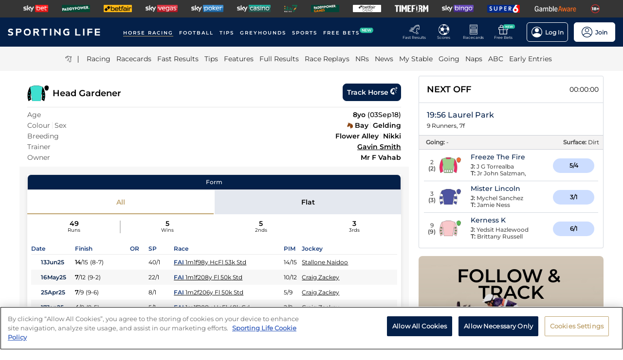

--- FILE ---
content_type: text/html; charset=utf-8
request_url: https://www.sportinglife.com/racing/profiles/horse/1020969
body_size: 35446
content:
<!DOCTYPE html><html lang="en-GB"><head><script type="text/javascript">function gtag(){dataLayer.push(arguments)}window.dataLayer=window.dataLayer||[],gtag("set","developer_id.dYWJhMj",!0),gtag("consent","default",{ad_storage:"denied",analytics_storage:"denied",functionality_storage:"denied",personalization_storage:"denied",security_storage:"denied",ad_user_data:"denied",ad_personalization:"denied",wait_for_update:500});</script><script type="text/javascript">(function(w,d,s,l,i){w[l]=w[l]||[];w[l].push({'gtm.start':new Date().getTime(),event:'gtm.js'});var f=d.getElementsByTagName(s)[0],j=d.createElement(s),dl=l!='dataLayer'?'&l='+l:'';j.async=true;j.src='https://www.googletagmanager.com/gtm.js?id='+i+dl;f.parentNode.insertBefore(j,f);})(window,document,'script','dataLayer','GTM-MJVP5FL');</script><script src="https://cdn-ukwest.onetrust.com/scripttemplates/otSDKStub.js" data-document-language="true" type="text/javascript" charset="UTF-8" data-domain-script="a0f1a1ee-28de-4aa2-90c3-1654ca97a325"></script><script type="text/javascript">function OptanonWrapper() { }</script><script type="text/javascript">
        function getCookie(name) {
          var value = "; " + document.cookie;
          var parts = value.split("; " + name + "=");
          if (parts.length == 2) {
            return true;
          }
        }
        function reloadOTBanner() {
          var otConsentSdk = document.getElementById("onetrust-consent-sdk");
          if (otConsentSdk) {
            otConsentSdk.remove();
          }
          if (window.OneTrust != null) {
            OneTrust.Init();
            setTimeout(function () {
              OneTrust.LoadBanner();
              var toggleDisplay = document.getElementsByClassName(
                "ot-sdk-show-settings"
              );
              for (var i = 0; i < toggleDisplay.length; i++) {
                toggleDisplay[i].onclick = function (event) {
                  event.stopImmediatePropagation();
                  window.OneTrust.ToggleInfoDisplay();
                };
              }
            }, 1000);
          }
        }</script><link rel="icon" type="image/png" href="/favicon-16x16.png" sizes="16x16"/><link rel="icon" type="image/png" href="/favicon-32x32.png" sizes="32x32"/><link rel="icon" type="image/png" href="/favicon-96x96.png" sizes="96x96"/><title>Head Gardener - Race Record &amp; Horse Form | Sporting Life</title><meta charSet="utf-8"/><meta name="description" content="Get form, results, entries and race replays for Head Gardener FREE on Sporting Life. Age: 8; Sex: g; Colour: b; Trainer: Gavin Smith; Breeding: Flower Alley - Nikki (Fort Wood); Owner: Mr F Vahab"/><link rel="canonical" href="https://www.sportinglife.com/racing/profiles/horse/1020969"/><meta name="viewport" content="initial-scale=1.0, width=device-width"/><script>window.__envConfig={"FEATURE_BETSLIP_ENABLED":"off","FEATURE_PUSH_FAST_RESULTS":"on","DEV_ENV":"production","ADOBE_LAUNCH_SCRIPT_URL":"https://assets.adobedtm.com/ab88feb89f31/0939ff9bd026/launch-6d577b984887.min.js","ATR_VIDEO_TIMESTAMP":"0","CACHE_HOST":"redis.external","CHELTENHAM_DEFAULT_YEAR":"2025","COOKIE_DOMAIN":"sportinglife.com","FEATURE_BUCKET_COOKIE_AGE":"31556926","FEATURE_CANARY_CONFIG_URL":"https://test.spl.timeformsportinglife.com/canary/features.json","FEATURE_CUSTOMISABLE_NAV":"on","FLASHTALKING_ENABLED":"true","FT_WEIGHT_PADDYPOWER":"1","FT_WEIGHT_SKYBET":"1","FT_WEIGHT_BETFAIR":"1","GOOGLE_CONSOLE_TAG":"TvupUnnYBnvG_KyneBSuu36rKOv9auN_I758XIk_EDg,kkU4HcUXN3p3SIqBj7PLzDFSowN_c0PSMH-9A68PUbU,umnmRwqwjdHYr4lMzK57GsE6dKaU9iH9RP2F8EKJyvo","GRAND_NATIONAL_RACE_ID":"841819","GRAND_NATIONAL_BASKET":"sl/racing/grandnational2022","GRAND_NATIONAL_BASKET_NEWS_PATH":"sl/racing/grand-national-latest-news","GRAND_NATIONAL_BASKET_TOP_NEWS_PATH":"sl/racing/top-grand-national-runners-stories","GRAND_NATIONAL_SEO_ARTICLE":"224106","SSC_URL":"prdtfw001-ssc-timeform-com.azurewebsites.net","SSC_APP_ID":"6","SSC_AUDIENCE_ID":"6","SSC_RACING_SPORT_ID":"1","SSC_FOOTBALL_SPORT_ID":"2","SSC_GREYHOUNDS_SPORT_ID":"3","SSC_OTHER_SPORT_ID":"4","SSC_CASINO_SPORT_ID":"5","SSC_DARTS_SPORT_ID":"6","SSC_NFL_SPORT_ID":"7","SSC_GOLF_SPORT_ID":"8","SSC_BOXING_SPORT_ID":"9","SSC_TENNIS_SPORT_ID":"10","SSC_CRICKET_SPORT_ID":"11","SSC_RUGBY_SPORT_ID":"12","SSC_SPECIALS_SPORT_ID":"13","REPLAYS_URL":"prdtfrra001-timeform-com-replay-api-b7cvfphvb6behecd.northeurope-01.azurewebsites.net","IMAGES_URL":"https://www.sportinglife.com/","LOGIN_ENABLED":"true","METRICS_URI":"https://www.sportinglife.com","OAUTH_CALLBACK_URI":"https://www.sportinglife.com/oauth/skybet","OAUTH_CALLBACK_ACCOUNT_URI":"https://www.sportinglife.com/oauth/skybet/loading","OAUTH_CLIENT_ID":"sporting_life_web","OAUTH_INACTIVE_LOGOUT_PERIOD_MINUTES":"240","OAUTH_SILENT_AUTH_ENABLED":"true","OAUTH_TOKEN_VALIDITY_PERIOD_MINUTES":"45","OAUTH_URI":"https://auth.skybetservices.com","OAUTH_VERIFIER_URI":"https://www.sportinglife.com/api/oauth/codes","SSO_URI":"https://identitysso.skybetservices.com","SSO_PADDY_URI":"https://identitysso.paddypower.com","SSO_BETFAIR_URI":"https://identitysso.betfair.com","SSO_ACCOUNT_URI":"https://myaccount.skybetservices.com","SSO_CALLBACK_URI":"https://www.sportinglife.com","SSO_PRODUCT_ID":"119","SSO_PRODUCT_NAME":"sportinglife","SSO_REDIRECT_URL":"https://www.sportinglife.com/api/user/v2/sso","REGISTRATION_URI":"https://sidebar.skybetservices.com","REGISTRATION_URI_V2":"https://register.skybetservices.com/account/registration?product=sportinglife","REGISTRATION_PADDY_URI":"https://register.paddypower.com/account/registration?product=sportinglife","REGISTRATION_BETFAIR_URI":"https://register.betfair.com/account/registration?product=sportinglife","OMNITURE_SUITE":"bskybsportinglifeprod","ONETRUST_ENABLED":"true","ONETRUST_ID":"a0f1a1ee-28de-4aa2-90c3-1654ca97a325","PROTECTABLE_FEATURES":"on","ROBOTS_TXT":"allow","ROYAL_ASCOT_MICROSITE_ENABLED":"true","ROYAL_ASCOT_BASKET":"sl/racing/royal-ascot-2022","SBG_SSO_HOST":"www.skybet.com","SEO_TITLE_CUTOFF":"2021-08-16","ODDS_APP_HOSTNAME":"tf-prod-prices.azurewebsites.net","SERVICE_APP_HOSTNAME":"www.sportinglife.com","SERVICE_APP_PORT":"443","SERVICE_APP_PROTOCOL":"https","SERVICE_APP_TIMEOUT":"6000","SITE_CANONICAL_BASE":"https://www.sportinglife.com","SIGN_POSTING_ENABLED":"false","EUROS_SIGN_POSTING_ENABLED":"false","RA_SIGN_POSTING_ENABLED":"true","EUROS_HERO_BANNER_ENABLED":"false","ASCOT_HERO_BANNER_ENABLED":"true","EUROS_COMPETITION_ID":"38","EUROS_PRIORITY":"1","EUROS_ACTIVE_TEAM":"184","ASCOT_PRIORITY":"2","EFL_PRIORITY":"5","EFL_SIGN_POSTING_ENABLED":"false","EFL_HERO_BANNER_ENABLED":"false","EFL_COMPETITION_ID":"10","EPL_PRIORITY":"4","EPL_SIGN_POSTING_ENABLED":"false","EPL_HERO_BANNER_ENABLED":"false","EPL_COMPETITION_ID":"1","EBOR_PRIORITY":"3","EBOR_SIGN_POSTING_ENABLED":"false","EBOR_HERO_BANNER_ENABLED":"false","ACTIVE_FESTIVAL":"Grand National","CHELTENHAM_DEFAULT_BASKET":"sl/racing/cheltenham-festival-2023-tips","ACCOUNT_FAQ_ARTICLE_ID":"223023","GRAND_NATIONAL_PRIORITY":"1","GRAND_NATIONAL_SIGNPOSTING_ENABLED":"true","GRAND_NATIONAL_NAV_ENABLED":"true","GRAND_NATIONAL_HERO_BANNER_ENABLED":"true","TERMS_AND_CONDITIONS_ARTICLE":"226661","ACCESSIBILITY_STATEMENT_ARTICLE":"226662","SENTRY_ENVIRONMENT":"production"};</script><meta name="apple-itunes-app" content="app-id=1345907668"/><meta name="next-head-count" content="13"/><link rel="preload" href="/_next/static/css/6d31348586e52251.css" as="style"/><link rel="stylesheet" href="/_next/static/css/6d31348586e52251.css" data-n-g=""/><noscript data-n-css=""></noscript><script defer="" nomodule="" src="/_next/static/chunks/polyfills-c67a75d1b6f99dc8.js"></script><script src="/_next/static/chunks/webpack-445035c50ac07361.js" defer=""></script><script src="/_next/static/chunks/framework-f44ba79936f400b5.js" defer=""></script><script src="/_next/static/chunks/main-6178a1fd5d9e5aba.js" defer=""></script><script src="/_next/static/chunks/pages/_app-c6b37d36db45bb66.js" defer=""></script><script src="/_next/static/chunks/0f1ac474-d937c58653517ffc.js" defer=""></script><script src="/_next/static/chunks/d6e1aeb5-bc95e9a65c8ebc16.js" defer=""></script><script src="/_next/static/chunks/2931-12679e3bf1224a75.js" defer=""></script><script src="/_next/static/chunks/8897-5512ece05981c914.js" defer=""></script><script src="/_next/static/chunks/4794-15bce1bc33a6a730.js" defer=""></script><script src="/_next/static/chunks/4676-0b79671c78e1be38.js" defer=""></script><script src="/_next/static/chunks/4945-6ea28b3fd935d124.js" defer=""></script><script src="/_next/static/chunks/4522-d18e0db79de005f7.js" defer=""></script><script src="/_next/static/chunks/4503-f7b3c87a1fda3162.js" defer=""></script><script src="/_next/static/chunks/5117-932e593b67eb81f3.js" defer=""></script><script src="/_next/static/chunks/6522-2c8617374b45cdda.js" defer=""></script><script src="/_next/static/chunks/4250-1ff3c9de33023cf0.js" defer=""></script><script src="/_next/static/chunks/pages/racing/profiles/%5Btype%5D/%5Bid%5D-4d9f0cf26a2254f9.js" defer=""></script><script src="/_next/static/x8n2CVsdwSTOmkMjt8wZ3/_buildManifest.js" defer=""></script><script src="/_next/static/x8n2CVsdwSTOmkMjt8wZ3/_ssgManifest.js" defer=""></script><style data-styled="" data-styled-version="5.3.11">html,body,div,span,object,iframe,h1,h2,h3,h4,h5,h6,p,blockquote,pre,abbr,address,cite,code,del,dfn,em,img,ins,kbd,q,samp,small,strong,sub,var,b,i,dl,dt,dd,ol,ul,li,fieldset,form,label,legend,table,caption,tbody,tfoot,thead,tr,th,td,article,aside,canvas,details,figcaption,figure,footer,header,hgroup,menu,nav,section,summary,time,mark,audio,video{margin:0;padding:0;border:0;vertical-align:baseline;}/*!sc*/
*,*:before,*:after{box-sizing:border-box;}/*!sc*/
article,aside,details,figcaption,figure,footer,header,hgroup,menu,nav,section,.header-svg-logo{display:block;}/*!sc*/
ul,ol{list-style:none;padding-left:0;}/*!sc*/
blockquote,q{quotes:none;}/*!sc*/
blockquote:before,blockquote:after,q:before,q:after{content:"";content:none;}/*!sc*/
pre,code{white-space:normal;font-family:inherit;}/*!sc*/
a{color:inherit;-webkit-text-decoration:none;text-decoration:none;}/*!sc*/
a:hover{-webkit-text-decoration:underline;text-decoration:underline;}/*!sc*/
table{border-collapse:collapse;border-spacing:0;}/*!sc*/
th,td{text-align:left;}/*!sc*/
button{cursor:pointer;}/*!sc*/
.svg-fix{display:inline-block;}/*!sc*/
@media print{*:not(svg),*:before,*:after,h1:first-letter,h2:first-letter,h3:first-letter,p:first-letter,div:first-letter,blockquote:first-letter,li:first-letter,p:first-line,div:first-line,blockquote:first-line,li:first-line{background:transparent !important;color:#000000 !important;box-shadow:none !important;text-shadow:none !important;}svg:not(.sporting-life-logo),svg:not(.sporting-life-logo) *{fill:#000000;}a,a:visited{-webkit-text-decoration:none;text-decoration:none;}pre,blockquote{border:1px solid #999;page-break-inside:avoid;}thead{display:table-header-group;}tr,img{page-break-inside:avoid;}p,h2,h3{orphans:3;widows:3;}h2,h3{page-break-after:avoid;}}/*!sc*/
data-styled.g1[id="sc-global-bbilxz1"]{content:"sc-global-bbilxz1,"}/*!sc*/
body{-webkit-text-size-adjust:none;}/*!sc*/
data-styled.g2[id="sc-global-NPBQA1"]{content:"sc-global-NPBQA1,"}/*!sc*/
.gykbZI{display:table-cell;vertical-align:middle;height:100%;padding:0 14px;}/*!sc*/
.gykbZI:hover{background-color:#282828;}/*!sc*/
data-styled.g3[id="ProductListItem__XSellItem-sc-49b475f-0"]{content:"gykbZI,"}/*!sc*/
.hXZdJf{display:block;border-radius:1.2px;}/*!sc*/
data-styled.g4[id="ProductListItem__XSellItemImg-sc-49b475f-1"]{content:"hXZdJf,"}/*!sc*/
.bduXrP{background-color:#353535;height:36px;text-align:center;overflow:auto;-ms-overflow-style:none;}/*!sc*/
.bduXrP::-webkit-scrollbar{display:none;}/*!sc*/
data-styled.g5[id="XSell__Wrapper-sc-808484b-0"]{content:"bduXrP,"}/*!sc*/
.hEAuNG{height:100%;margin:0 auto;display:table;}/*!sc*/
data-styled.g6[id="XSell__XSellItems-sc-808484b-1"]{content:"hEAuNG,"}/*!sc*/
.khcxhn{margin-right:16px;white-space:nowrap;position:relative;}/*!sc*/
@media (max-width:1200px;){.khcxhn{margin-right:16px;}}/*!sc*/
@media (max-width:;){.khcxhn{margin-right:24px;}}/*!sc*/
@media screen and (max-width:1541px){.khcxhn{margin-right:12px;}}/*!sc*/
@media screen and (max-width:1233px){.khcxhn{margin-right:12px;}}/*!sc*/
@media screen and (max-width:675px){}/*!sc*/
.gbEXUl{margin-right:16px;white-space:nowrap;position:relative;}/*!sc*/
@media (max-width:1200px;){.gbEXUl{margin-right:16px;}}/*!sc*/
@media (max-width:;){.gbEXUl{margin-right:24px;}}/*!sc*/
@media screen and (max-width:1541px){.gbEXUl{margin-right:12px;}}/*!sc*/
@media screen and (max-width:1233px){.gbEXUl{margin-right:8px;}}/*!sc*/
@media screen and (max-width:675px){}/*!sc*/
data-styled.g7[id="NavItem__Wrapper-sc-f469a68b-0"]{content:"khcxhn,gbEXUl,"}/*!sc*/
.ihScoh{font-family:Montserrat-Regular,Arial,Helvetica,sans-serif;}/*!sc*/
.ihScoh:hover{-webkit-text-decoration:none;text-decoration:none;}/*!sc*/
data-styled.g8[id="NavItem__Item-sc-f469a68b-1"]{content:"ihScoh,"}/*!sc*/
.guoRQC{color:#ffffff;font-size:12px;text-transform:uppercase;-webkit-letter-spacing:2px;-moz-letter-spacing:2px;-ms-letter-spacing:2px;letter-spacing:2px;font-family:Montserrat-SemiBold,Arial,Helvetica,sans-serif;position:relative;border-bottom:solid 2px #bea26d;}/*!sc*/
.guoRQC:hover{border-bottom:solid 2px #bea26d;}/*!sc*/
@media screen and (max-width:1541px){.guoRQC{font-size:10px;}}/*!sc*/
.kMpriC{color:#ffffff;font-size:12px;text-transform:uppercase;-webkit-letter-spacing:2px;-moz-letter-spacing:2px;-ms-letter-spacing:2px;letter-spacing:2px;font-family:Montserrat-SemiBold,Arial,Helvetica,sans-serif;position:relative;border-bottom:solid 2px transparent;}/*!sc*/
.kMpriC:hover{border-bottom:solid 2px #bea26d;}/*!sc*/
@media screen and (max-width:1541px){.kMpriC{font-size:10px;}}/*!sc*/
data-styled.g9[id="NavItem__TopItem-sc-f469a68b-2"]{content:"guoRQC,kMpriC,"}/*!sc*/
.hlBaps{color:#000000;text-transform:capitalize;opacity:0.85;-webkit-text-decoration:none;text-decoration:none;border-bottom:solid 2px transparent;}/*!sc*/
.hlBaps:hover{-webkit-text-decoration:none;text-decoration:none;border-bottom:2px solid #bea26d;}/*!sc*/
data-styled.g10[id="NavItem__SubItem-sc-f469a68b-3"]{content:"hlBaps,"}/*!sc*/
.jFZMJo{right:0;position:relative;background:rgba(36,187,157,100%);top:-6px;color:white;font-family:Montserrat-SemiBold,Arial,Helvetica,sans-serif;font-size:8px;padding:1px 4px;border-radius:6px;text-transform:uppercase;}/*!sc*/
data-styled.g12[id="NavItem__NewItem-sc-f469a68b-5"]{content:"jFZMJo,"}/*!sc*/
.cTXkRm{cursor:pointer;height:22px;width:22px;}/*!sc*/
data-styled.g13[id="ExtraButton__Button-sc-4d00a8fb-0"]{content:"cTXkRm,"}/*!sc*/
.iLqCmy{display:-webkit-box;display:-webkit-flex;display:-ms-flexbox;display:flex;-webkit-flex-direction:column;-ms-flex-direction:column;flex-direction:column;-webkit-box-pack:center;-webkit-justify-content:center;-ms-flex-pack:center;justify-content:center;-webkit-align-items:center;-webkit-box-align:center;-ms-flex-align:center;align-items:center;height:100%;min-width:49px;cursor:pointer;position:relative;margin-right:12px;}/*!sc*/
.iLqCmy:hover{opacity:0.8;}/*!sc*/
.iLqCmy:hover a{-webkit-text-decoration:none;text-decoration:none;}/*!sc*/
@media screen and (max-width:1200px){.iLqCmy{height:55px;margin-left:0;}}/*!sc*/
.iLqCmy > svg{position:absolute;top:30px;right:18px;height:5px;}/*!sc*/
@media screen and (max-width:1200px){.iLqCmy > svg{top:20px;right:4px;}}/*!sc*/
@media screen and (max-width:310px){.iLqCmy > svg{right:1px;}}/*!sc*/
@media screen and (max-width:280px){.iLqCmy > svg{right:0;}}/*!sc*/
@media screen and (max-width:250px){.iLqCmy > svg{display:none;}}/*!sc*/
@media screen and (max-width:675px){.iLqCmy{margin-right:0;}}/*!sc*/
@media screen and (max-width:320px){}/*!sc*/
.gsjpGy{display:-webkit-box;display:-webkit-flex;display:-ms-flexbox;display:flex;-webkit-flex-direction:column;-ms-flex-direction:column;flex-direction:column;-webkit-box-pack:center;-webkit-justify-content:center;-ms-flex-pack:center;justify-content:center;-webkit-align-items:center;-webkit-box-align:center;-ms-flex-align:center;align-items:center;height:100%;min-width:49px;cursor:pointer;position:relative;margin-right:12px;}/*!sc*/
.gsjpGy:hover{opacity:0.8;}/*!sc*/
.gsjpGy:hover a{-webkit-text-decoration:none;text-decoration:none;}/*!sc*/
@media screen and (max-width:1200px){.gsjpGy{height:55px;margin-left:0;}}/*!sc*/
.gsjpGy > svg{position:absolute;top:30px;right:18px;height:5px;}/*!sc*/
@media screen and (max-width:1200px){.gsjpGy > svg{top:20px;right:4px;}}/*!sc*/
@media screen and (max-width:310px){.gsjpGy > svg{right:1px;}}/*!sc*/
@media screen and (max-width:280px){.gsjpGy > svg{right:0;}}/*!sc*/
@media screen and (max-width:250px){.gsjpGy > svg{display:none;}}/*!sc*/
@media screen and (max-width:675px){.gsjpGy{display:none;margin-right:0;}}/*!sc*/
@media screen and (max-width:320px){.gsjpGy{display:none;}}/*!sc*/
.cuCahe{display:-webkit-box;display:-webkit-flex;display:-ms-flexbox;display:flex;-webkit-flex-direction:column;-ms-flex-direction:column;flex-direction:column;-webkit-box-pack:center;-webkit-justify-content:center;-ms-flex-pack:center;justify-content:center;-webkit-align-items:center;-webkit-box-align:center;-ms-flex-align:center;align-items:center;height:100%;min-width:49px;background-color:#ffffff;cursor:pointer;position:relative;margin-right:0;}/*!sc*/
.cuCahe:hover{opacity:0.8;}/*!sc*/
.cuCahe:hover a{-webkit-text-decoration:none;text-decoration:none;}/*!sc*/
@media screen and (max-width:1200px){.cuCahe{height:55px;margin-left:0;}}/*!sc*/
.cuCahe > svg{position:absolute;top:30px;right:18px;height:5px;}/*!sc*/
@media screen and (max-width:1200px){.cuCahe > svg{top:20px;right:4px;}}/*!sc*/
@media screen and (max-width:310px){.cuCahe > svg{right:1px;}}/*!sc*/
@media screen and (max-width:280px){.cuCahe > svg{right:0;}}/*!sc*/
@media screen and (max-width:250px){.cuCahe > svg{display:none;}}/*!sc*/
@media screen and (max-width:675px){.cuCahe{margin-right:0;}}/*!sc*/
@media screen and (max-width:320px){}/*!sc*/
data-styled.g14[id="TopBar-styles__ExtraButtonWrapper-sc-15194d02-0"]{content:"iLqCmy,gsjpGy,cuCahe,"}/*!sc*/
.hTybsB{display:-webkit-box;display:-webkit-flex;display:-ms-flexbox;display:flex;-webkit-box-pack:justify;-webkit-justify-content:space-between;-ms-flex-pack:justify;justify-content:space-between;height:100%;}/*!sc*/
data-styled.g15[id="TopBar-styles__ExtraButtons-sc-15194d02-1"]{content:"hTybsB,"}/*!sc*/
.kpgmkX{background:none;border:none;font-size:8px;color:#ffffff;font-family:Montserrat-Regular,Arial,Helvetica,sans-serif;-webkit-align-self:unset;-ms-flex-item-align:unset;align-self:unset;-webkit-text-decoration:unset;text-decoration:unset;margin-left:0;}/*!sc*/
.kpgmkX:hover{cursor:unset;}/*!sc*/
.kpgmkX > svg{display:inline;vertical-align:middle;height:5px;margin-left:2px;}/*!sc*/
.kpgmkX > span{color:#f7b500;}/*!sc*/
@media screen and (max-width:1206px){.kpgmkX{padding:0;}}/*!sc*/
@media screen and (max-width:1200px){.kpgmkX{display:block;font-size:8px;line-height:1.25;}}/*!sc*/
@media screen and (max-width:250px){.kpgmkX{display:none;}}/*!sc*/
.ilXVpM{background:none;border:none;font-size:12px;color:#ffffff;font-family:Montserrat-Regular,Arial,Helvetica,sans-serif;-webkit-align-self:unset;-ms-flex-item-align:unset;align-self:unset;-webkit-text-decoration:unset;text-decoration:unset;margin-left:0;}/*!sc*/
.ilXVpM:hover{cursor:unset;}/*!sc*/
.ilXVpM > svg{display:inline;vertical-align:middle;height:5px;margin-left:2px;}/*!sc*/
.ilXVpM > span{color:#f7b500;}/*!sc*/
@media screen and (max-width:1206px){.ilXVpM{padding:0;}}/*!sc*/
@media screen and (max-width:1200px){.ilXVpM{display:block;font-size:8px;line-height:1.25;}}/*!sc*/
@media screen and (max-width:250px){.ilXVpM{display:none;}}/*!sc*/
.jGGYHv{background:none;border:none;font-size:12px;color:#042049;font-family:Montserrat-Regular,Arial,Helvetica,sans-serif;-webkit-align-self:unset;-ms-flex-item-align:unset;align-self:unset;-webkit-text-decoration:unset;text-decoration:unset;margin-left:0;}/*!sc*/
.jGGYHv:hover{cursor:unset;}/*!sc*/
.jGGYHv > svg{display:inline;vertical-align:middle;height:5px;margin-left:2px;}/*!sc*/
.jGGYHv > span{color:#f7b500;}/*!sc*/
@media screen and (max-width:1206px){.jGGYHv{padding:0;}}/*!sc*/
@media screen and (max-width:1200px){.jGGYHv{display:block;font-size:8px;line-height:1.25;}}/*!sc*/
@media screen and (max-width:250px){.jGGYHv{display:none;}}/*!sc*/
data-styled.g16[id="TopBar-styles__ExtraButtonText-sc-15194d02-2"]{content:"kpgmkX,ilXVpM,jGGYHv,"}/*!sc*/
.QPFda{background:#24bb9d;width:24px;height:9px;border-radius:6px;position:absolute;font-size:6px;color:white;display:-webkit-box;display:-webkit-flex;display:-ms-flexbox;display:flex;-webkit-box-pack:center;-webkit-justify-content:center;-ms-flex-pack:center;justify-content:center;-webkit-align-items:center;-webkit-box-align:center;-ms-flex-align:center;align-items:center;text-align:center;font-family:Montserrat-SemiBold,Arial,Helvetica,sans-serif;padding:4px;top:14px;right:0;}/*!sc*/
@media screen and (max-width:1200px){.QPFda{top:8px;}}/*!sc*/
data-styled.g17[id="TopBar-styles__FreeBetsBanner-sc-15194d02-3"]{content:"QPFda,"}/*!sc*/
.jtrfOs{border:1px solid white;border-radius:6px;display:-webkit-box;display:-webkit-flex;display:-ms-flexbox;display:flex;-webkit-box-pack:center;-webkit-justify-content:center;-ms-flex-pack:center;justify-content:center;-webkit-align-items:center;-webkit-box-align:center;-ms-flex-align:center;align-items:center;padding:8px;margin-left:12px;opacity:1;height:40px;-webkit-align-self:center;-ms-flex-item-align:center;align-self:center;background-color:unset;cursor:pointer;min-width:85px;position:relative;}/*!sc*/
.jtrfOs:hover{opacity:0.85;}/*!sc*/
@media screen and (max-width:1254px){.jtrfOs{margin-left:4px;margin-right:4px;}}/*!sc*/
@media screen and (max-width:1200px){.jtrfOs{margin-left:12px;margin-right:12px;}}/*!sc*/
.jtrfOs span{font-weight:600;margin-left:6px;}/*!sc*/
.jOMyUG{border:1px solid white;border-radius:6px;display:-webkit-box;display:-webkit-flex;display:-ms-flexbox;display:flex;-webkit-box-pack:center;-webkit-justify-content:center;-ms-flex-pack:center;justify-content:center;-webkit-align-items:center;-webkit-box-align:center;-ms-flex-align:center;align-items:center;padding:8px;margin-left:12px;opacity:1;height:40px;-webkit-align-self:center;-ms-flex-item-align:center;align-self:center;background-color:#ffffff;cursor:pointer;min-width:85px;position:relative;}/*!sc*/
.jOMyUG:hover{opacity:0.85;}/*!sc*/
@media screen and (max-width:1254px){.jOMyUG{margin-left:4px;margin-right:4px;}}/*!sc*/
@media screen and (max-width:1200px){.jOMyUG{margin-left:12px;margin-right:12px;}}/*!sc*/
.jOMyUG span{font-weight:600;margin-left:6px;}/*!sc*/
data-styled.g18[id="TopBar-styles__AccountBorder-sc-15194d02-4"]{content:"jtrfOs,jOMyUG,"}/*!sc*/
.kHqNWO{background:none;border:none;display:-webkit-box;display:-webkit-flex;display:-ms-flexbox;display:flex;-webkit-align-items:center;-webkit-box-align:center;-ms-flex-align:center;align-items:center;margin:0;padding:0;}/*!sc*/
data-styled.g20[id="TopBar-styles__SLButtonWrapper-sc-15194d02-6"]{content:"kHqNWO,"}/*!sc*/
.eNiXOs{display:none;width:100%;}/*!sc*/
@media screen and (max-width:1200px){.eNiXOs{display:block;}}/*!sc*/
data-styled.g22[id="TopBar-styles__MobileWrapper-sc-15194d02-8"]{content:"eNiXOs,"}/*!sc*/
.lgObtf{display:block;width:100%;}/*!sc*/
@media screen and (max-width:1200px){.lgObtf{display:none;}}/*!sc*/
data-styled.g23[id="TopBar-styles__DesktopWrapper-sc-15194d02-9"]{content:"lgObtf,"}/*!sc*/
.cyGDcX{display:-webkit-box;display:-webkit-flex;display:-ms-flexbox;display:flex;-webkit-align-items:center;-webkit-box-align:center;-ms-flex-align:center;align-items:center;background-color:#042049;padding:0 24px;height:60px;}/*!sc*/
@media screen and (max-width:1490px){.cyGDcX{padding:0 16px;}}/*!sc*/
@media screen and (max-width:1262px){.cyGDcX{padding:0 12px;}}/*!sc*/
@media screen and (max-width:1214px){.cyGDcX{padding:0 8px;}}/*!sc*/
.cyGDcX a{cursor:pointer;}/*!sc*/
data-styled.g33[id="TopBlock__HeaderBar-sc-620b509a-0"]{content:"cyGDcX,"}/*!sc*/
.pjGcX{width:100%;height:100%;display:-webkit-box;display:-webkit-flex;display:-ms-flexbox;display:flex;-webkit-align-items:center;-webkit-box-align:center;-ms-flex-align:center;align-items:center;-webkit-box-pack:justify;-webkit-justify-content:space-between;-ms-flex-pack:justify;justify-content:space-between;position:relative;}/*!sc*/
data-styled.g34[id="TopBlock__NavBar-sc-620b509a-1"]{content:"pjGcX,"}/*!sc*/
.jCLuMh{display:-webkit-box;display:-webkit-flex;display:-ms-flexbox;display:flex;cursor:pointer;}/*!sc*/
data-styled.g35[id="TopBlock__LogoContainer-sc-620b509a-2"]{content:"jCLuMh,"}/*!sc*/
.eLRTPw{display:-webkit-box;display:-webkit-flex;display:-ms-flexbox;display:flex;-webkit-flex-wrap:nowrap;-ms-flex-wrap:nowrap;flex-wrap:nowrap;overflow:hidden;}/*!sc*/
data-styled.g36[id="TopBlock__NavItems-sc-620b509a-3"]{content:"eLRTPw,"}/*!sc*/
.dKfHAw{display:-webkit-box;display:-webkit-flex;display:-ms-flexbox;display:flex;-webkit-align-items:center;-webkit-box-align:center;-ms-flex-align:center;align-items:center;-webkit-box-pack:center;-webkit-justify-content:center;-ms-flex-pack:center;justify-content:center;}/*!sc*/
data-styled.g37[id="SubNav__Wrapper-sc-d24eaa09-0"]{content:"dKfHAw,"}/*!sc*/
.GqePE{width:100%;display:-webkit-box;display:-webkit-flex;display:-ms-flexbox;display:flex;-webkit-align-items:center;-webkit-box-align:center;-ms-flex-align:center;align-items:center;margin-bottom:2px;-webkit-box-pack:center;-webkit-justify-content:center;-ms-flex-pack:center;justify-content:center;background-color:#F5F5F5;}/*!sc*/
@media (max-width:1200px){.GqePE{padding-left:10px;}}/*!sc*/
.GqePE a:hover{-webkit-text-decoration:none;text-decoration:none;}/*!sc*/
data-styled.g38[id="SubNav__SubWrapper-sc-d24eaa09-1"]{content:"GqePE,"}/*!sc*/
.bCvQWd{max-width:1200px;display:-webkit-box;display:-webkit-flex;display:-ms-flexbox;display:flex;min-height:50px;-webkit-align-items:center;-webkit-box-align:center;-ms-flex-align:center;align-items:center;overflow-x:scroll;}/*!sc*/
.bCvQWd::-webkit-scrollbar{display:none;height:0;}/*!sc*/
data-styled.g39[id="SubNav__Items-sc-d24eaa09-2"]{content:"bCvQWd,"}/*!sc*/
.cJGevs{cursor:pointer;display:-webkit-box;display:-webkit-flex;display:-ms-flexbox;display:flex;-webkit-align-items:center;-webkit-box-align:center;-ms-flex-align:center;align-items:center;}/*!sc*/
data-styled.g40[id="SubNav__IconWrapper-sc-d24eaa09-3"]{content:"cJGevs,"}/*!sc*/
.iaazcA{height:13px;width:13px;margin-right:12px;}/*!sc*/
data-styled.g41[id="SubNav__Icon-sc-d24eaa09-4"]{content:"iaazcA,"}/*!sc*/
.eTxtcY{font-size:14px;margin-left:16px;height:100%;display:-webkit-box;display:-webkit-flex;display:-ms-flexbox;display:flex;text-transform:uppercase;font-family:Montserrat-Regular,Arial,Helvetica,sans-serif;}/*!sc*/
@media (max-width:1200px){.eTxtcY{-webkit-flex-wrap:nowrap;-ms-flex-wrap:nowrap;flex-wrap:nowrap;margin-left:12px;}}/*!sc*/
data-styled.g42[id="SubNav__Links-sc-d24eaa09-5"]{content:"eTxtcY,"}/*!sc*/
.jPdzqp{margin-bottom:8px;}/*!sc*/
data-styled.g43[id="Desktop__Wrapper-sc-89cffd2e-0"]{content:"jPdzqp,"}/*!sc*/
.lakaNs{position:relative;-webkit-align-items:center;-webkit-box-align:center;-ms-flex-align:center;align-items:center;background-color:#042049;border-color:#042049;color:#000000;display:-webkit-box;display:-webkit-flex;display:-ms-flexbox;display:flex;-webkit-box-pack:justify;-webkit-justify-content:space-between;-ms-flex-pack:justify;justify-content:space-between;}/*!sc*/
@media screen and (max-width:1200px){.lakaNs{max-height:55px;}}/*!sc*/
data-styled.g66[id="TopBlock__Wrapper-sc-4197ec51-0"]{content:"lakaNs,"}/*!sc*/
.fUONkG{display:-webkit-box;display:-webkit-flex;display:-ms-flexbox;display:flex;margin-left:8px;}/*!sc*/
data-styled.g67[id="TopBlock__BackButton-sc-4197ec51-1"]{content:"fUONkG,"}/*!sc*/
.ccfOiM{cursor:pointer;width:20px;}/*!sc*/
data-styled.g68[id="TopBlock__ToggleMenu-sc-4197ec51-2"]{content:"ccfOiM,"}/*!sc*/
.cCusSU{display:-webkit-box;display:-webkit-flex;display:-ms-flexbox;display:flex;cursor:pointer;margin-left:16px;margin-right:auto;-webkit-box-pack:center;-webkit-justify-content:center;-ms-flex-pack:center;justify-content:center;}/*!sc*/
@media (max-width:375px){.cCusSU{max-width:150px;}}/*!sc*/
data-styled.g69[id="TopBlock__LogoContainer-sc-4197ec51-3"]{content:"cCusSU,"}/*!sc*/
.gnQAHX{background-color:#F5F5F5;z-index:9998;-webkit-transition:top 0.1s;transition:top 0.1s;line-height:24px;}/*!sc*/
data-styled.g71[id="Mobile__Wrapper-sc-4deff543-1"]{content:"gnQAHX,"}/*!sc*/
.iscHCj{background-color:rgba(4,32,73,1);width:100%;display:-webkit-box;display:-webkit-flex;display:-ms-flexbox;display:flex;-webkit-flex-direction:column;-ms-flex-direction:column;flex-direction:column;-webkit-box-pack:center;-webkit-justify-content:center;-ms-flex-pack:center;justify-content:center;font-family:Montserrat-Medium,Arial,Helvetica,sans-serif;color:white;}/*!sc*/
@media screen and (max-width:1200px){.iscHCj{padding-bottom:50px;}}/*!sc*/
data-styled.g127[id="Footer-styles__FooterContainer-sc-cbe8f4cb-0"]{content:"iscHCj,"}/*!sc*/
.jxsQDd{display:-webkit-box;display:-webkit-flex;display:-ms-flexbox;display:flex;-webkit-box-pack:center;-webkit-justify-content:center;-ms-flex-pack:center;justify-content:center;max-width:1200px;margin:auto;-webkit-flex-direction:column;-ms-flex-direction:column;flex-direction:column;width:100%;padding:0 16px 16px 16px;}/*!sc*/
data-styled.g128[id="Footer-styles__FooterWrapper-sc-cbe8f4cb-1"]{content:"jxsQDd,"}/*!sc*/
.fJIwxr{display:-webkit-box;display:-webkit-flex;display:-ms-flexbox;display:flex;-webkit-box-pack:justify;-webkit-justify-content:space-between;-ms-flex-pack:justify;justify-content:space-between;width:100%;border-bottom:1px solid rgba(22,58,122,1);padding:16px 0;}/*!sc*/
@media screen and (max-width:675px){.fJIwxr{-webkit-box-pack:center;-webkit-justify-content:center;-ms-flex-pack:center;justify-content:center;-webkit-flex-direction:column;-ms-flex-direction:column;flex-direction:column;-webkit-align-items:center;-webkit-box-align:center;-ms-flex-align:center;align-items:center;}}/*!sc*/
.gdCQZh{display:-webkit-box;display:-webkit-flex;display:-ms-flexbox;display:flex;-webkit-box-pack:justify;-webkit-justify-content:space-between;-ms-flex-pack:justify;justify-content:space-between;width:100%;border-bottom:1px solid rgba(22,58,122,1);padding:16px 0;}/*!sc*/
@media screen and (max-width:675px){.gdCQZh{-webkit-box-pack:center;-webkit-justify-content:center;-ms-flex-pack:center;justify-content:center;-webkit-flex-direction:column;-ms-flex-direction:column;flex-direction:column;-webkit-align-items:center;-webkit-box-align:center;-ms-flex-align:center;align-items:center;border-bottom:none;}}/*!sc*/
.eOTGcl{display:-webkit-box;display:-webkit-flex;display:-ms-flexbox;display:flex;-webkit-box-pack:center;-webkit-justify-content:center;-ms-flex-pack:center;justify-content:center;width:100%;border-bottom:none;padding:16px 0;}/*!sc*/
@media screen and (max-width:675px){.eOTGcl{-webkit-box-pack:center;-webkit-justify-content:center;-ms-flex-pack:center;justify-content:center;-webkit-flex-direction:column;-ms-flex-direction:column;flex-direction:column;-webkit-align-items:center;-webkit-box-align:center;-ms-flex-align:center;align-items:center;border-bottom:none;}}/*!sc*/
.gteFeu{display:-webkit-box;display:-webkit-flex;display:-ms-flexbox;display:flex;-webkit-box-pack:justify;-webkit-justify-content:space-between;-ms-flex-pack:justify;justify-content:space-between;width:100%;border-bottom:1px solid rgba(234,234,234,1);padding:16px 0;}/*!sc*/
@media screen and (max-width:675px){.gteFeu{-webkit-box-pack:center;-webkit-justify-content:center;-ms-flex-pack:center;justify-content:center;-webkit-flex-direction:column;-ms-flex-direction:column;flex-direction:column;-webkit-align-items:center;-webkit-box-align:center;-ms-flex-align:center;align-items:center;}}/*!sc*/
.fbAprx{display:-webkit-box;display:-webkit-flex;display:-ms-flexbox;display:flex;-webkit-box-pack:justify;-webkit-justify-content:space-between;-ms-flex-pack:justify;justify-content:space-between;width:100%;border-bottom:none;padding:16px 0;}/*!sc*/
@media screen and (max-width:675px){.fbAprx{-webkit-box-pack:center;-webkit-justify-content:center;-ms-flex-pack:center;justify-content:center;-webkit-flex-direction:column;-ms-flex-direction:column;flex-direction:column;-webkit-align-items:center;-webkit-box-align:center;-ms-flex-align:center;align-items:center;border-bottom:none;}}/*!sc*/
data-styled.g129[id="Footer-styles__FooterContentWrapper-sc-cbe8f4cb-2"]{content:"fJIwxr,gdCQZh,eOTGcl,gteFeu,fbAprx,"}/*!sc*/
@media screen and (max-width:675px){.dvlAvg{display:-webkit-box;display:-webkit-flex;display:-ms-flexbox;display:flex;margin-bottom:16px;}}/*!sc*/
data-styled.g130[id="Footer-styles__FooterCompanyLogo-sc-cbe8f4cb-3"]{content:"dvlAvg,"}/*!sc*/
.izgzds{display:-webkit-box;display:-webkit-flex;display:-ms-flexbox;display:flex;-webkit-box-pack:center;-webkit-justify-content:center;-ms-flex-pack:center;justify-content:center;-webkit-align-items:center;-webkit-box-align:center;-ms-flex-align:center;align-items:center;-webkit-flex-wrap:wrap;-ms-flex-wrap:wrap;flex-wrap:wrap;max-width:100%;}/*!sc*/
@media screen and (max-width:675px){.izgzds{-webkit-flex-direction:column;-ms-flex-direction:column;flex-direction:column;}}/*!sc*/
data-styled.g131[id="Footer-styles__FooterSharedContentHeader-sc-cbe8f4cb-4"]{content:"izgzds,"}/*!sc*/
.lkZFtt{display:-webkit-box;display:-webkit-flex;display:-ms-flexbox;display:flex;-webkit-box-pack:center;-webkit-justify-content:center;-ms-flex-pack:center;justify-content:center;-webkit-align-items:center;-webkit-box-align:center;-ms-flex-align:center;align-items:center;-webkit-flex-wrap:wrap;-ms-flex-wrap:wrap;flex-wrap:wrap;max-width:100%;}/*!sc*/
@media screen and (max-width:675px){.lkZFtt{-webkit-flex-direction:column;-ms-flex-direction:column;flex-direction:column;}}/*!sc*/
.lkZFtt.data-providers{-webkit-flex-direction:row;-ms-flex-direction:row;flex-direction:row;}/*!sc*/
@media screen and (max-width:860px){.lkZFtt.data-providers div{-webkit-box-pack:center;-webkit-justify-content:center;-ms-flex-pack:center;justify-content:center;-webkit-flex-direction:column;-ms-flex-direction:column;flex-direction:column;padding:0px 16px;}}/*!sc*/
.lkZFtt div{display:-webkit-box;display:-webkit-flex;display:-ms-flexbox;display:flex;-webkit-align-items:center;-webkit-box-align:center;-ms-flex-align:center;align-items:center;margin-right:8px;}/*!sc*/
.lkZFtt div:nth-of-type(1){-webkit-order:1;-ms-flex-order:1;order:1;}/*!sc*/
.lkZFtt div:nth-of-type(2){-webkit-order:2;-ms-flex-order:2;order:2;}/*!sc*/
.lkZFtt div:nth-of-type(3){-webkit-order:3;-ms-flex-order:3;order:3;}/*!sc*/
@media screen and (max-width:467px){.lkZFtt div:nth-of-type(3){-webkit-order:2;-ms-flex-order:2;order:2;}.lkZFtt div:nth-of-type(2){-webkit-order:3;-ms-flex-order:3;order:3;}}/*!sc*/
@media screen and (max-width:675px){.lkZFtt div{-webkit-flex-direction:column;-ms-flex-direction:column;flex-direction:column;-webkit-box-pack:center;-webkit-justify-content:center;-ms-flex-pack:center;justify-content:center;margin-left:8px;margin-top:4px;margin-bottom:4px;}.lkZFtt div.user-state-buttons{-webkit-flex-direction:row;-ms-flex-direction:row;flex-direction:row;}}/*!sc*/
@media screen and (max-width:300px){.lkZFtt div{margin:0;margin-top:8px;margin-bottom:8px;}}/*!sc*/
data-styled.g132[id="Footer-styles__FooterSharedContentWrapper-sc-cbe8f4cb-5"]{content:"lkZFtt,"}/*!sc*/
.gPRpMC{font-size:10px;text-transform:uppercase;-webkit-letter-spacing:1.2px;-moz-letter-spacing:1.2px;-ms-letter-spacing:1.2px;letter-spacing:1.2px;font-family:Montserrat-SemiBold,Arial,Helvetica,sans-serif;color:#bea26d;margin-right:8px;}/*!sc*/
@media screen and (max-width:860px){.gPRpMC{margin-bottom:16px;margin-right:0;}}/*!sc*/
@media screen and (max-width:675px){.gPRpMC{display:-webkit-box;display:-webkit-flex;display:-ms-flexbox;display:flex;margin-top:4px;}}/*!sc*/
.bUZGrA{font-size:10px;text-transform:uppercase;-webkit-letter-spacing:1.2px;-moz-letter-spacing:1.2px;-ms-letter-spacing:1.2px;letter-spacing:1.2px;font-family:Montserrat-SemiBold,Arial,Helvetica,sans-serif;color:#bea26d;word-wrap:break-word;width:100px;}/*!sc*/
@media screen and (max-width:860px){.bUZGrA{width:auto;margin-bottom:4px;}}/*!sc*/
@media screen and (max-width:675px){.bUZGrA{display:-webkit-box;display:-webkit-flex;display:-ms-flexbox;display:flex;margin-top:4px;text-align:center;}}/*!sc*/
.drCvsm{font-size:10px;text-transform:uppercase;-webkit-letter-spacing:1.2px;-moz-letter-spacing:1.2px;-ms-letter-spacing:1.2px;letter-spacing:1.2px;font-family:Montserrat-SemiBold,Arial,Helvetica,sans-serif;color:#bea26d;}/*!sc*/
@media screen and (max-width:860px){}/*!sc*/
@media screen and (max-width:675px){.drCvsm{display:-webkit-box;display:-webkit-flex;display:-ms-flexbox;display:flex;margin-top:4px;}}/*!sc*/
data-styled.g133[id="Footer-styles__GoldText-sc-cbe8f4cb-6"]{content:"gPRpMC,bUZGrA,drCvsm,"}/*!sc*/
.kWlFbf{padding:4px 0px;}/*!sc*/
@media screen and (max-width:675px){.kWlFbf{display:none;}}/*!sc*/
data-styled.g134[id="Footer-styles__SportingLifePlusSlogan-sc-cbe8f4cb-7"]{content:"kWlFbf,"}/*!sc*/
.eQArFk{display:none;padding:4px 0px;}/*!sc*/
@media screen and (max-width:675px){.eQArFk{display:unset;}}/*!sc*/
data-styled.g135[id="Footer-styles__SportingLifePlusSloganMobile-sc-cbe8f4cb-8"]{content:"eQArFk,"}/*!sc*/
.jnsuyZ{display:-webkit-box;display:-webkit-flex;display:-ms-flexbox;display:flex;-webkit-flex-direction:row;-ms-flex-direction:row;flex-direction:row;-webkit-align-items:center;-webkit-box-align:center;-ms-flex-align:center;align-items:center;}/*!sc*/
data-styled.g136[id="Footer-styles__UserStateButtons-sc-cbe8f4cb-9"]{content:"jnsuyZ,"}/*!sc*/
.izGScD{font-family:Montserrat-SemiBold,Arial,Helvetica,sans-serif;background-color:rgba(255,255,255,1);padding:8px 16px;border:none;border-radius:32px;color:rgba(4,32,73,1);font-size:14px;margin:0px 0px 0px 16px;}/*!sc*/
.izGScD:hover{opacity:0.8;}/*!sc*/
@media screen and (max-width:675px){.izGScD{margin:8px;}}/*!sc*/
data-styled.g139[id="Footer-styles__SignupButton-sc-cbe8f4cb-12"]{content:"izGScD,"}/*!sc*/
.iFuImH{font-family:Montserrat-SemiBold,Arial,Helvetica,sans-serif;padding:8px 16px;color:white;font-size:14px;background:transparent;border:1px solid white;border-radius:32px;margin:0px 0px 0px 8px;}/*!sc*/
@media screen and (max-width:675px){.iFuImH{margin:8px;}}/*!sc*/
@media screen and (max-width:299px){.iFuImH{margin:8px 8px;}}/*!sc*/
.iFuImH:hover{opacity:0.8;}/*!sc*/
data-styled.g140[id="Footer-styles__LoginButton-sc-cbe8f4cb-13"]{content:"iFuImH,"}/*!sc*/
.iAxnAy{height:50px;}/*!sc*/
.iAxnyd{height:24px;}/*!sc*/
data-styled.g142[id="Footer-styles__SharedImage-sc-cbe8f4cb-15"]{content:"iAxnAy,iAxnyd,"}/*!sc*/
.cPgHHt{display:-webkit-box;display:-webkit-flex;display:-ms-flexbox;display:flex;}/*!sc*/
@media screen and (max-width:860px){.cPgHHt{-webkit-box-pack:center;-webkit-justify-content:center;-ms-flex-pack:center;justify-content:center;}}/*!sc*/
@media screen and (max-width:675px){.cPgHHt{display:none;}}/*!sc*/
data-styled.g143[id="Footer-styles__DesktopAppWrapper-sc-cbe8f4cb-16"]{content:"cPgHHt,"}/*!sc*/
.begObq{display:none;}/*!sc*/
@media screen and (max-width:675px){.begObq{display:-webkit-box;display:-webkit-flex;display:-ms-flexbox;display:flex;-webkit-box-pack:center;-webkit-justify-content:center;-ms-flex-pack:center;justify-content:center;-webkit-align-items:center;-webkit-box-align:center;-ms-flex-align:center;align-items:center;margin-bottom:16px;}}/*!sc*/
data-styled.g144[id="Footer-styles__MobileAppWrapper-sc-cbe8f4cb-17"]{content:"begObq,"}/*!sc*/
@media screen and (max-width:860px){.cDbWDe{-webkit-box-pack:center;-webkit-justify-content:center;-ms-flex-pack:center;justify-content:center;-webkit-flex-direction:column;-ms-flex-direction:column;flex-direction:column;}}/*!sc*/
data-styled.g145[id="Footer-styles__AppAndDataProvidersWrapper-sc-cbe8f4cb-18"]{content:"cDbWDe,"}/*!sc*/
.eLpFiW{display:-webkit-box;display:-webkit-flex;display:-ms-flexbox;display:flex;-webkit-align-items:center;-webkit-box-align:center;-ms-flex-align:center;align-items:center;}/*!sc*/
@media screen and (max-width:860px){.eLpFiW{-webkit-flex-direction:column;-ms-flex-direction:column;flex-direction:column;-webkit-box-pack:center;-webkit-justify-content:center;-ms-flex-pack:center;justify-content:center;margin-bottom:8px;}}/*!sc*/
data-styled.g146[id="Footer-styles__SharedContentContainer-sc-cbe8f4cb-19"]{content:"eLpFiW,"}/*!sc*/
.hDJjOf{display:-webkit-box;display:-webkit-flex;display:-ms-flexbox;display:flex;-webkit-flex-direction:column;-ms-flex-direction:column;flex-direction:column;}/*!sc*/
@media screen and (max-width:675px){.hDJjOf{width:100%;margin-bottom:16px;}}/*!sc*/
data-styled.g147[id="Footer-styles__LinkContainer-sc-cbe8f4cb-20"]{content:"hDJjOf,"}/*!sc*/
.iXQfqp{display:-webkit-box;display:-webkit-flex;display:-ms-flexbox;display:flex;-webkit-box-pack:justify;-webkit-justify-content:space-between;-ms-flex-pack:justify;justify-content:space-between;}/*!sc*/
@media screen and (max-width:675px){.iXQfqp{border-bottom:1px solid rgba(22,58,122,1);padding-bottom:4px;}}/*!sc*/
data-styled.g148[id="Footer-styles__LinkHeaderWrapper-sc-cbe8f4cb-21"]{content:"iXQfqp,"}/*!sc*/
.eijzqM{display:none;width:16px;}/*!sc*/
@media screen and (max-width:675px){.eijzqM{-webkit-transform:rotate(180deg);-ms-transform:rotate(180deg);transform:rotate(180deg);display:-webkit-box;display:-webkit-flex;display:-ms-flexbox;display:flex;-webkit-transform:rotate(0);-ms-transform:rotate(0);transform:rotate(0);}}/*!sc*/
.cbaulm{display:none;width:16px;}/*!sc*/
@media screen and (max-width:675px){.cbaulm{-webkit-transform:rotate(180deg);-ms-transform:rotate(180deg);transform:rotate(180deg);display:-webkit-box;display:-webkit-flex;display:-ms-flexbox;display:flex;}}/*!sc*/
data-styled.g149[id="Footer-styles__Chevron-sc-cbe8f4cb-22"]{content:"eijzqM,cbaulm,"}/*!sc*/
.hHGfzB{display:-webkit-box;display:-webkit-flex;display:-ms-flexbox;display:flex;-webkit-flex-direction:column;-ms-flex-direction:column;flex-direction:column;-webkit-transition-property:all;transition-property:all;-webkit-transition-duration:0.5s;transition-duration:0.5s;max-height:400px;overflow:hidden;}/*!sc*/
data-styled.g150[id="Footer-styles__LinkContentContainer-sc-cbe8f4cb-23"]{content:"hHGfzB,"}/*!sc*/
.jHjBgP{cursor:pointer;padding-top:8px;padding-bottom:8px;font-family:Montserrat-Regular,Arial,Helvetica,sans-serif;font-size:12px;-webkit-text-decoration:none;text-decoration:none;}/*!sc*/
.jHjBgP:hover{-webkit-text-decoration:underline;text-decoration:underline;}/*!sc*/
data-styled.g151[id="Footer-styles__Links-sc-cbe8f4cb-24"]{content:"jHjBgP,"}/*!sc*/
.cVfiiB{cursor:pointer;padding-top:8px;padding-bottom:8px;font-family:Montserrat-Regular,Arial,Helvetica,sans-serif;font-size:12px;-webkit-text-decoration:none;text-decoration:none;}/*!sc*/
.cVfiiB:hover{-webkit-text-decoration:underline;text-decoration:underline;}/*!sc*/
data-styled.g152[id="Footer-styles__LinksLike-sc-cbe8f4cb-25"]{content:"cVfiiB,"}/*!sc*/
.chsBCi{display:-webkit-box;display:-webkit-flex;display:-ms-flexbox;display:flex;-webkit-box-pack:justify;-webkit-justify-content:space-between;-ms-flex-pack:justify;justify-content:space-between;width:100%;}/*!sc*/
@media screen and (max-width:675px){.chsBCi{-webkit-flex-direction:row;-ms-flex-direction:row;flex-direction:row;-webkit-box-pack:center;-webkit-justify-content:center;-ms-flex-pack:center;justify-content:center;}}/*!sc*/
data-styled.g153[id="Footer-styles__SocialLinkContainer-sc-cbe8f4cb-26"]{content:"chsBCi,"}/*!sc*/
.eyXnyH{display:-webkit-box;display:-webkit-flex;display:-ms-flexbox;display:flex;-webkit-transition-property:all;transition-property:all;-webkit-transition-duration:0.2s;transition-duration:0.2s;overflow:hidden;-webkit-align-items:center;-webkit-box-align:center;-ms-flex-align:center;align-items:center;}/*!sc*/
@media screen and (max-width:675px){.eyXnyH{width:100%;opacity:1;-webkit-box-pack:center;-webkit-justify-content:center;-ms-flex-pack:center;justify-content:center;}}/*!sc*/
data-styled.g155[id="Footer-styles__SocialLinkWrapper-sc-cbe8f4cb-28"]{content:"eyXnyH,"}/*!sc*/
.hqNkix{width:25px;height:20px;}/*!sc*/
data-styled.g156[id="Footer-styles__SocialLinkMainImage-sc-cbe8f4cb-29"]{content:"hqNkix,"}/*!sc*/
.ksRGnX{height:14px;width:1px;background-color:rgba(255,255,255,0.85);margin:0 4px 0 8px;}/*!sc*/
data-styled.g157[id="Footer-styles__SocialLinkDivider-sc-cbe8f4cb-30"]{content:"ksRGnX,"}/*!sc*/
.iuISnX{display:-webkit-box;display:-webkit-flex;display:-ms-flexbox;display:flex;}/*!sc*/
.iuISnX img{width:25px;height:20px;margin:0 4px;}/*!sc*/
.iuISnX img:hover{opacity:0.8;}/*!sc*/
data-styled.g158[id="Footer-styles__SocialLinks-sc-cbe8f4cb-31"]{content:"iuISnX,"}/*!sc*/
.extSPF{display:-webkit-box;display:-webkit-flex;display:-ms-flexbox;display:flex;-webkit-box-pack:justify;-webkit-justify-content:space-between;-ms-flex-pack:justify;justify-content:space-between;width:100%;}/*!sc*/
@media screen and (max-width:675px){.extSPF{-webkit-flex-direction:column;-ms-flex-direction:column;flex-direction:column;padding:0 16px;}}/*!sc*/
data-styled.g161[id="Footer-styles__PrivacyStatementContainer-sc-cbe8f4cb-34"]{content:"extSPF,"}/*!sc*/
.igkTWk{display:-webkit-box;display:-webkit-flex;display:-ms-flexbox;display:flex;}/*!sc*/
.igkTWk a{-webkit-align-self:center;-ms-flex-item-align:center;align-self:center;font-family:Montserrat-Medium,Arial,Helvetica,sans-serif;font-size:10px;margin-right:16px;}/*!sc*/
@media screen and (max-width:710px){.igkTWk a{margin-right:8px;}}/*!sc*/
@media screen and (max-width:680px){.igkTWk a{margin-right:4px;}}/*!sc*/
@media screen and (max-width:675px){.igkTWk{-webkit-flex-direction:column;-ms-flex-direction:column;flex-direction:column;-webkit-align-self:flex-start;-ms-flex-item-align:start;align-self:flex-start;}.igkTWk a{margin-right:0;margin-top:16px;-webkit-align-self:flex-start;-ms-flex-item-align:start;align-self:flex-start;}.igkTWk a:first-child{margin-top:0;}}/*!sc*/
data-styled.g162[id="Footer-styles__PrivacyStatementWrapper-sc-cbe8f4cb-35"]{content:"igkTWk,"}/*!sc*/
.qTtHE{font-size:12px;}/*!sc*/
@media screen and (max-width:675px){.qTtHE{margin-top:16px;}}/*!sc*/
data-styled.g163[id="Footer-styles__ReservedRights-sc-cbe8f4cb-36"]{content:"qTtHE,"}/*!sc*/
.fqoflW{width:100%;background:white;color:black;}/*!sc*/
data-styled.g164[id="Footer-styles__GambleAwareFooter-sc-cbe8f4cb-37"]{content:"fqoflW,"}/*!sc*/
.jCbGbF{display:-webkit-box;display:-webkit-flex;display:-ms-flexbox;display:flex;-webkit-box-pack:center;-webkit-justify-content:center;-ms-flex-pack:center;justify-content:center;max-width:1200px;margin:auto;-webkit-flex-direction:column;-ms-flex-direction:column;flex-direction:column;width:100%;padding:16px 16px 16px 16px;}/*!sc*/
data-styled.g165[id="Footer-styles__GambleAwareContainer-sc-cbe8f4cb-38"]{content:"jCbGbF,"}/*!sc*/
.eIYxoy{display:-webkit-box;display:-webkit-flex;display:-ms-flexbox;display:flex;-webkit-box-pack:center;-webkit-justify-content:center;-ms-flex-pack:center;justify-content:center;-webkit-align-self:center;-ms-flex-item-align:center;align-self:center;width:60%;}/*!sc*/
@media screen and (max-width:1200px){.eIYxoy{width:80%;}}/*!sc*/
@media screen and (max-width:675px){.eIYxoy{width:100%;}}/*!sc*/
data-styled.g166[id="Footer-styles__GambleAwareTextHeader-sc-cbe8f4cb-39"]{content:"eIYxoy,"}/*!sc*/
.kJhErr{font-size:12px;font-family:Montserrat-Medium,Arial,Helvetica,sans-serif;text-align:center;}/*!sc*/
.kJhErr a{font-family:Montserrat-SemiBold,Arial,Helvetica,sans-serif;-webkit-text-decoration:black underline;text-decoration:black underline;}/*!sc*/
data-styled.g167[id="Footer-styles__GambleAwareTextContent-sc-cbe8f4cb-40"]{content:"kJhErr,"}/*!sc*/
.hJGYgI{display:-webkit-box;display:-webkit-flex;display:-ms-flexbox;display:flex;-webkit-box-pack:center;-webkit-justify-content:center;-ms-flex-pack:center;justify-content:center;-webkit-align-items:center;-webkit-box-align:center;-ms-flex-align:center;align-items:center;-webkit-flex-wrap:wrap;-ms-flex-wrap:wrap;flex-wrap:wrap;}/*!sc*/
.hJGYgI a{margin:16px 16px 0 16px;}/*!sc*/
data-styled.g168[id="Footer-styles__GambleAwareImages-sc-cbe8f4cb-41"]{content:"hJGYgI,"}/*!sc*/
.geGoMX{display:-webkit-box;display:-webkit-flex;display:-ms-flexbox;display:flex;-webkit-align-items:center;-webkit-box-align:center;-ms-flex-align:center;align-items:center;height:32px;}/*!sc*/
.geGoMX img{width:unset;height:32px;object-fit:cover;-webkit-user-select:none;-moz-user-select:none;-ms-user-select:none;user-select:none;pointer-events:none;}/*!sc*/
data-styled.g279[id="Silk__SilkStyles-sc-b618a472-0"]{content:"geGoMX,"}/*!sc*/
.bCdMef{background-repeat:no-repeat;background-size:cover;margin-top:0;}/*!sc*/
@media screen and (max-width:675px){.bCdMef{background-repeat:no-repeat;background-size:auto;background-position:center;}}/*!sc*/
@media screen and (max-width:400px){.bCdMef{background-size:auto;}}/*!sc*/
data-styled.g435[id="HomepageBanner-styles__HomepageBannerContainer-sc-6b7d0cb6-0"]{content:"bCdMef,"}/*!sc*/
.enRWey{width:100%;background-color:#ffffff;position:relative;}/*!sc*/
data-styled.g455[id="_app__SiteContainer-sc-262dbbf2-0"]{content:"enRWey,"}/*!sc*/
.bIMNBZ{display:-webkit-box;display:-webkit-flex;display:-ms-flexbox;display:flex;-webkit-align-items:center;-webkit-box-align:center;-ms-flex-align:center;align-items:center;-webkit-box-pack:center;-webkit-justify-content:center;-ms-flex-pack:center;justify-content:center;width:278px;border-radius:24px;background-color:#f7b500;border:none;color:Black;font-family:Montserrat-SemiBold,Arial,Helvetica,sans-serif;font-size:14px;padding:12px 16px;margin:0;margin-left:0;margin-right:0;height:36px;-webkit-text-decoration:none;text-decoration:none;}/*!sc*/
.bIMNBZ:hover{opacity:0.8;}/*!sc*/
@media screen and (max-width:1200px){.bIMNBZ{width:70%;}}/*!sc*/
.bIMNBZ .caret-icon{fill:#ffffff;width:16px;height:14px;padding-left:4px;padding-top:4px;}/*!sc*/
.krnzTf{display:-webkit-box;display:-webkit-flex;display:-ms-flexbox;display:flex;-webkit-align-items:center;-webkit-box-align:center;-ms-flex-align:center;align-items:center;-webkit-box-pack:center;-webkit-justify-content:center;-ms-flex-pack:center;justify-content:center;width:201px;border-radius:24px;background-color:#f7b500;border:none;color:Black;font-family:Montserrat-SemiBold,Arial,Helvetica,sans-serif;font-size:14px;padding:12px 16px;margin:0;margin-left:0;margin-right:0;-webkit-text-decoration:none;text-decoration:none;}/*!sc*/
.krnzTf:hover{opacity:0.8;}/*!sc*/
@media screen and (max-width:1200px){.krnzTf{width:70%;}}/*!sc*/
.krnzTf .caret-icon{fill:#ffffff;width:16px;height:14px;padding-left:4px;padding-top:4px;}/*!sc*/
data-styled.g456[id="BaseButton__BaseButtonStyled-sc-ba7f2b3f-0"]{content:"bIMNBZ,krnzTf,"}/*!sc*/
.dNtGec{display:-webkit-box;display:-webkit-flex;display:-ms-flexbox;display:flex;-webkit-box-pack:space-around;-webkit-justify-content:space-around;-ms-flex-pack:space-around;justify-content:space-around;max-width:1200px;margin:auto;padding:0;-webkit-flex-direction:column;-ms-flex-direction:column;flex-direction:column;-webkit-align-items:center;-webkit-box-align:center;-ms-flex-align:center;align-items:center;line-height:22px;}/*!sc*/
@media (min-width:1200px){.dNtGec{-webkit-flex-direction:row;-ms-flex-direction:row;flex-direction:row;-webkit-align-items:unset;-webkit-box-align:unset;-ms-flex-align:unset;align-items:unset;}}/*!sc*/
data-styled.g478[id="Layout__Content-sc-c545c90e-0"]{content:"dNtGec,"}/*!sc*/
.gsNAPm{width:800px;margin-right:20px;}/*!sc*/
@media (max-width:1200px){.gsNAPm{width:100%;margin-right:0;}}/*!sc*/
data-styled.g481[id="MainContent__MainContentWrapper-sc-4b960e88-0"]{content:"gsNAPm,"}/*!sc*/
.elroMT{border-radius:0 0 4px 4px;}/*!sc*/
data-styled.g512[id="SkeletonBody-sc-7748754b-0"]{content:"elroMT,"}/*!sc*/
.esnLZl{border:1px solid rgba(4,32,73,0.17);border-radius:4px;background-color:white;margin:0;}/*!sc*/
data-styled.g513[id="BasePanel__BasePanelWrapper-sc-5a5613f5-0"]{content:"esnLZl,"}/*!sc*/
.huPABn{padding:16px;color:#000000;border-bottom:1px solid rgba(4,32,73,0.17);background-color:white;border-radius:4px 4px 0 0;font-family:Montserrat-SemiBold,Arial,Helvetica,sans-serif;font-size:18px;font-weight:500;text-transform:uppercase;}/*!sc*/
data-styled.g514[id="BasePanel__BasePanelTitle-sc-5a5613f5-1"]{content:"huPABn,"}/*!sc*/
.hUypmn{width:100%;-webkit-box-pack:center;-webkit-justify-content:center;-ms-flex-pack:center;justify-content:center;display:-webkit-box;display:-webkit-flex;display:-ms-flexbox;display:flex;}/*!sc*/
data-styled.g656[id="LoginJoinButtons__BaseButtonWrapper-sc-7a8a1e73-0"]{content:"hUypmn,"}/*!sc*/
.cndidq{font-family:Montserrat-SemiBold,Arial,Helvetica,sans-serif;color:#ffffff;border:1px solid #ffffff;border-radius:24px;width:93px;text-align:center;display:-webkit-box;display:-webkit-flex;display:-ms-flexbox;display:flex;-webkit-align-items:center;-webkit-box-align:center;-ms-flex-align:center;align-items:center;padding:8px 16px;-webkit-box-pack:center;-webkit-justify-content:center;-ms-flex-pack:center;justify-content:center;margin-left:8px;cursor:pointer;font-size:14px;height:36px;}/*!sc*/
.cndidq:hover{opacity:0.8;}/*!sc*/
.jcZkva{font-family:Montserrat-SemiBold,Arial,Helvetica,sans-serif;color:#ffffff;border:1px solid #ffffff;border-radius:24px;width:93px;text-align:center;display:-webkit-box;display:-webkit-flex;display:-ms-flexbox;display:flex;-webkit-align-items:center;-webkit-box-align:center;-ms-flex-align:center;align-items:center;padding:8px 16px;-webkit-box-pack:center;-webkit-justify-content:center;-ms-flex-pack:center;justify-content:center;margin-left:8px;cursor:pointer;font-size:14px;}/*!sc*/
.jcZkva:hover{opacity:0.8;}/*!sc*/
data-styled.g657[id="LoginJoinButtons__LoginButton-sc-7a8a1e73-1"]{content:"cndidq,jcZkva,"}/*!sc*/
.eFnITc{padding:16px;width:100%;height:100%;display:-webkit-box;display:-webkit-flex;display:-ms-flexbox;display:flex;-webkit-align-items:center;-webkit-box-align:center;-ms-flex-align:center;align-items:center;-webkit-box-pack:justify;-webkit-justify-content:space-between;-ms-flex-pack:justify;justify-content:space-between;-webkit-flex-direction:column;-ms-flex-direction:column;flex-direction:column;background:url(/img/FeatureLoginWidget/my-stable-background.png), linear-gradient( 0deg, #80776E, #DAD0BD );background-repeat:no-repeat;background-position:42% 44%;color:#ffffff;text-align:center;border-radius:8px;}/*!sc*/
data-styled.g658[id="FeatureLoginWidget__Wrapper-sc-271b09e4-0"]{content:"eFnITc,"}/*!sc*/
.eKrknO{margin-top:8px;font-family:Montserrat-SemiBold,Arial,Helvetica,sans-serif;font-size:38px;color:black;line-height:90%;text-transform:uppercase;white-space:pre-wrap;}/*!sc*/
data-styled.g659[id="FeatureLoginWidget__Title-sc-271b09e4-1"]{content:"eKrknO,"}/*!sc*/
.dvoHPn{max-width:100%;position:relative;margin-top:-14px;}/*!sc*/
data-styled.g660[id="FeatureLoginWidget__HeroImage-sc-271b09e4-2"]{content:"dvoHPn,"}/*!sc*/
.dFujDA{position:relative;font-family:Montserrat-Regular,Arial,Helvetica,sans-serif;font-size:14px;line-height:125%;padding-bottom:16px;}/*!sc*/
data-styled.g661[id="FeatureLoginWidget__Blurb-sc-271b09e4-3"]{content:"dFujDA,"}/*!sc*/
.bpZOga{font-family:Montserrat-SemiBold,Arial,Helvetica,sans-serif;font-style:italic;}/*!sc*/
data-styled.g662[id="FeatureLoginWidget__BlurbType-sc-271b09e4-4"]{content:"bpZOga,"}/*!sc*/
.eHAPjM{margin-top:16px;font-family:Montserrat-SemiBold,Arial,Helvetica,sans-serif;font-size:12px;}/*!sc*/
.eHAPjM > img{margin-top:16px;}/*!sc*/
.eHAPjM div{cursor:pointer;}/*!sc*/
.eHAPjM div > img{-webkit-transform:rotate(90deg);-ms-transform:rotate(90deg);transform:rotate(90deg);width:12px;}/*!sc*/
.eHAPjM div > span{-webkit-text-decoration:underline;text-decoration:underline;margin-right:4px;}/*!sc*/
data-styled.g664[id="FeatureLoginWidget__MoreInfo-sc-271b09e4-6"]{content:"eHAPjM,"}/*!sc*/
.bUBZvJ{width:380px;margin-top:0;}/*!sc*/
@media (max-width:1200px){.bUBZvJ{width:100%;margin-top:0;}}/*!sc*/
.bUBZvJ > :after{content:" ";display:block;margin-top:16px;background-color:#ebebeb;}/*!sc*/
data-styled.g707[id="SideContent__SideContentWrapper-sc-e17d4b10-0"]{content:"bUBZvJ,"}/*!sc*/
.jRwscv{position:absolute;cursor:pointer;top:0;left:0;right:0;bottom:0;background-color:#d8d8d8;-webkit-transition:0.4s;-webkit-transition:0.4s;transition:0.4s;border-radius:34px;}/*!sc*/
.jRwscv:before{position:absolute;content:"";height:20px;width:20px;left:3px;bottom:2px;background-color:white;-webkit-transition:0.4s;-webkit-transition:0.4s;transition:0.4s;border-radius:50%;}/*!sc*/
data-styled.g1386[id="ToggleSwitch__SliderRounded-sc-feb20b1e-0"]{content:"jRwscv,"}/*!sc*/
.jzPdnD{position:relative;display:inline-block;height:26px;width:52px;}/*!sc*/
.jzPdnD input{opacity:0;width:0;height:0;}/*!sc*/
.jzPdnD input:checked + .ToggleSwitch__SliderRounded-sc-feb20b1e-0{background-color:#BEA26D;}/*!sc*/
.jzPdnD input:focus + .ToggleSwitch__SliderRounded-sc-feb20b1e-0{box-shadow:0 0 1px #2196f3;}/*!sc*/
.jzPdnD input:checked + .ToggleSwitch__SliderRounded-sc-feb20b1e-0:before{-webkit-transform:translateX(24px);-ms-transform:translateX(24px);transform:translateX(24px);}/*!sc*/
data-styled.g1387[id="ToggleSwitch__SwitchLabel-sc-feb20b1e-1"]{content:"jzPdnD,"}/*!sc*/
.gJWWCG{height:20px;width:22px;bottom:3px;position:absolute;left:32px;opacity:1;pointer-events:none;-webkit-transition:opacity 0.25s ease 0s;transition:opacity 0.25s ease 0s;z-index:5;}/*!sc*/
.gJWWCG img{width:10px;height:10px;}/*!sc*/
.kgNtpm{height:20px;width:22px;bottom:3px;position:absolute;left:8px;opacity:0;pointer-events:none;-webkit-transition:opacity 0.25s ease 0s;transition:opacity 0.25s ease 0s;z-index:5;}/*!sc*/
.kgNtpm img{width:10px;height:10px;}/*!sc*/
data-styled.g1388[id="ToggleSwitch__SvgWrapper-sc-feb20b1e-2"]{content:"gJWWCG,kgNtpm,"}/*!sc*/
.hVBDj{padding:16px 16px 0 16px;}/*!sc*/
data-styled.g1485[id="Header-styles__HeaderContainer-sc-6490976a-0"]{content:"hVBDj,"}/*!sc*/
.dSWtEV{display:-webkit-box;display:-webkit-flex;display:-ms-flexbox;display:flex;-webkit-align-items:center;-webkit-box-align:center;-ms-flex-align:center;align-items:center;-webkit-box-pack:justify;-webkit-justify-content:space-between;-ms-flex-pack:justify;justify-content:space-between;border-bottom:1px solid #e6e6e6;}/*!sc*/
data-styled.g1486[id="Header-styles__HeaderContentWrapper-sc-6490976a-1"]{content:"dSWtEV,"}/*!sc*/
.fOoUbx{display:-webkit-box;display:-webkit-flex;display:-ms-flexbox;display:flex;-webkit-box-pack:end;-webkit-justify-content:flex-end;-ms-flex-pack:end;justify-content:flex-end;-webkit-align-items:center;-webkit-box-align:center;-ms-flex-align:center;align-items:center;padding-bottom:12px;}/*!sc*/
data-styled.g1487[id="Header-styles__HeaderTopContentWrapper-sc-6490976a-2"]{content:"fOoUbx,"}/*!sc*/
.cTzPfn{padding-bottom:8px;display:-webkit-box;display:-webkit-flex;display:-ms-flexbox;display:flex;-webkit-align-items:center;-webkit-box-align:center;-ms-flex-align:center;align-items:center;}/*!sc*/
data-styled.g1488[id="Header-styles__HeaderBottomContentWrapper-sc-6490976a-3"]{content:"cTzPfn,"}/*!sc*/
.jpqHPs{font-family:Montserrat-SemiBold,Arial,Helvetica,sans-serif;font-size:18px;margin-left:8px;}/*!sc*/
data-styled.g1489[id="Header-styles__ProfileName-sc-6490976a-4"]{content:"jpqHPs,"}/*!sc*/
.cTbzDX{background:#042049;text-transform:capitalize;color:white;font-family:Montserrat-SemiBold,Arial,Helvetica,sans-serif;font-size:14px;border:1px solid #042049;border-radius:8px;display:-webkit-box;display:-webkit-flex;display:-ms-flexbox;display:flex;-webkit-align-items:center;-webkit-box-align:center;-ms-flex-align:center;align-items:center;padding:8px;}/*!sc*/
.cTbzDX:hover{opacity:0.8;}/*!sc*/
data-styled.g1490[id="Header-styles__HeaderTrackType-sc-6490976a-5"]{content:"cTbzDX,"}/*!sc*/
.gayWKQ{margin-left:4px;position:relative;}/*!sc*/
data-styled.g1491[id="Header-styles__HeaderTrackTypeMyStableImageWrapper-sc-6490976a-6"]{content:"gayWKQ,"}/*!sc*/
.gAXYF{position:absolute;background:#042049;right:-3px;top:-3px;border-radius:50%;padding:1px;}/*!sc*/
data-styled.g1492[id="Header-styles__HeaderTrackTypeMyStableAbsolute-sc-6490976a-7"]{content:"gAXYF,"}/*!sc*/
.hKumtm{padding-top:4px;padding-bottom:8px;}/*!sc*/
data-styled.g1493[id="Header-styles__HorseInformationContainer-sc-6490976a-8"]{content:"hKumtm,"}/*!sc*/
.dknWwm{display:-webkit-box;display:-webkit-flex;display:-ms-flexbox;display:flex;-webkit-box-pack:justify;-webkit-justify-content:space-between;-ms-flex-pack:justify;justify-content:space-between;}/*!sc*/
data-styled.g1494[id="Header-styles__HorseInformationItemWrapper-sc-6490976a-9"]{content:"dknWwm,"}/*!sc*/
.iqLPpe{display:-webkit-box;display:-webkit-flex;display:-ms-flexbox;display:flex;-webkit-align-items:center;-webkit-box-align:center;-ms-flex-align:center;align-items:center;font-family:Montserrat-Regular,Arial,Helvetica,sans-serif;font-size:14px;color:#545454;}/*!sc*/
data-styled.g1495[id="Header-styles__HorseInformationItemType-sc-6490976a-10"]{content:"iqLPpe,"}/*!sc*/
.irSJQA{display:-webkit-box;display:-webkit-flex;display:-ms-flexbox;display:flex;-webkit-align-items:center;-webkit-box-align:center;-ms-flex-align:center;align-items:center;}/*!sc*/
data-styled.g1496[id="Header-styles__HorseInformationItemValueWrapper-sc-6490976a-11"]{content:"irSJQA,"}/*!sc*/
.gxkERm{font-family:Montserrat-SemiBold,Arial,Helvetica,sans-serif;font-size:14px;-webkit-text-decoration:none;text-decoration:none;width:auto;text-wrap:nowrap;-webkit-scrollbar-width:none;-moz-scrollbar-width:none;-ms-scrollbar-width:none;scrollbar-width:none;text-align:right;}/*!sc*/
.gErbPG{font-family:Montserrat-SemiBold,Arial,Helvetica,sans-serif;font-size:14px;-webkit-text-decoration:underline;text-decoration:underline;width:auto;text-wrap:nowrap;-webkit-scrollbar-width:none;-moz-scrollbar-width:none;-ms-scrollbar-width:none;scrollbar-width:none;text-align:right;}/*!sc*/
.kQmcVH{font-family:Montserrat-SemiBold,Arial,Helvetica,sans-serif;font-size:14px;-webkit-text-decoration:none;text-decoration:none;width:200px;text-wrap:nowrap;overflow:scroll;-webkit-scrollbar-width:none;-moz-scrollbar-width:none;-ms-scrollbar-width:none;scrollbar-width:none;text-align:right;}/*!sc*/
data-styled.g1497[id="Header-styles__HorseInformationItemValue-sc-6490976a-12"]{content:"gxkERm,gErbPG,kQmcVH,"}/*!sc*/
.gThlkw{font-family:Montserrat-Medium,Arial,Helvetica,sans-serif;font-size:14px;}/*!sc*/
data-styled.g1498[id="Header-styles__HorseInformationItemValueALt-sc-6490976a-13"]{content:"gThlkw,"}/*!sc*/
.gdIvHm{display:-webkit-box;display:-webkit-flex;display:-ms-flexbox;display:flex;height:60%;width:1px;background:#eaeaea;margin-left:4px;margin-right:4px;}/*!sc*/
data-styled.g1499[id="Header-styles__HorseInformationSpacer-sc-6490976a-14"]{content:"gdIvHm,"}/*!sc*/
.lcsjUe{width:12px;height:13px;margin-right:4px;}/*!sc*/
data-styled.g1500[id="Header-styles__HorseImage-sc-6490976a-15"]{content:"lcsjUe,"}/*!sc*/
.gllvJu{display:-webkit-box;display:-webkit-flex;display:-ms-flexbox;display:flex;-webkit-align-items:center;-webkit-box-align:center;-ms-flex-align:center;align-items:center;}/*!sc*/
data-styled.g1501[id="Header-styles__HorseImageWrapper-sc-6490976a-16"]{content:"gllvJu,"}/*!sc*/
.Kwmtw{box-shadow:0px 4px 8px 0px rgba(0,0,0,0.10);background:white;}/*!sc*/
data-styled.g1531[id="PreviousFormContainer-styles__PreviousFormContentWrapper-sc-37990b6-1"]{content:"Kwmtw,"}/*!sc*/
.jULroJ{background:#042049;font-family:Montserrat-Medium,Arial,Helvetica,sans-serif;font-size:12px;padding:4px;color:white;text-align:center;border-top-right-radius:8px;border-top-left-radius:8px;border:1px solid #eaeaea;}/*!sc*/
data-styled.g1532[id="PreviousFormContainer-styles__PreviousFormHeaderWrapper-sc-37990b6-2"]{content:"jULroJ,"}/*!sc*/
.hRfIwt{display:-webkit-box;display:-webkit-flex;display:-ms-flexbox;display:flex;-webkit-box-pack:justify;-webkit-justify-content:space-between;-ms-flex-pack:justify;justify-content:space-between;}/*!sc*/
data-styled.g1533[id="PreviousFormContainer-styles__PreviousFormStatsContainer-sc-37990b6-3"]{content:"hRfIwt,"}/*!sc*/
.gzLihD{display:-webkit-box;display:-webkit-flex;display:-ms-flexbox;display:flex;-webkit-flex-direction:column;-ms-flex-direction:column;flex-direction:column;padding:8px;width:100%;-webkit-box-pack:center;-webkit-justify-content:center;-ms-flex-pack:center;justify-content:center;text-align:center;position:relative;}/*!sc*/
data-styled.g1534[id="PreviousFormContainer-styles__PreviousFormStatWrapper-sc-37990b6-4"]{content:"gzLihD,"}/*!sc*/
.flSbor{font-family:Montserrat-Regular,Arial,Helvetica,sans-serif;font-size:10px;margin-top:-8px;text-transform:capitalize;}/*!sc*/
data-styled.g1535[id="PreviousFormContainer-styles__PreviousFormStatKey-sc-37990b6-5"]{content:"flSbor,"}/*!sc*/
.dXFzSl{font-family:Montserrat-SemiBold,Arial,Helvetica,sans-serif;font-size:14px;}/*!sc*/
data-styled.g1536[id="PreviousFormContainer-styles__PreviousFormStatValue-sc-37990b6-6"]{content:"dXFzSl,"}/*!sc*/
.fDZdji{position:absolute;width:2px;height:50%;right:0;background:#c6c6c6;}/*!sc*/
data-styled.g1537[id="PreviousFormContainer-styles__PreviousFormStatSeparator-sc-37990b6-7"]{content:"fDZdji,"}/*!sc*/
.ijUGKx{display:none;width:100%;padding:8px;}/*!sc*/
.ijUGKx span{font-family:Montserrat-SemiBold,Arial,Helvetica,sans-serif;font-size:10px;}/*!sc*/
@media screen and (max-width:675px){.ijUGKx{display:-webkit-box;display:-webkit-flex;display:-ms-flexbox;display:flex;-webkit-flex-direction:column;-ms-flex-direction:column;flex-direction:column;-webkit-box-pack:center;-webkit-justify-content:center;-ms-flex-pack:center;justify-content:center;-webkit-align-items:center;-webkit-box-align:center;-ms-flex-align:center;align-items:center;}}/*!sc*/
data-styled.g1538[id="PreviousFormContainer-styles__PreviousFormSetFullFormWrapper-sc-37990b6-8"]{content:"ijUGKx,"}/*!sc*/
.jhOGsT{display:-webkit-box;display:-webkit-flex;display:-ms-flexbox;display:flex;-webkit-box-pack:justify;-webkit-justify-content:space-between;-ms-flex-pack:justify;justify-content:space-between;}/*!sc*/
.jhOGsT > div:first-child{border-right:1px solid white;}/*!sc*/
.jhOGsT > div:last-child{border-left:1px solid white;}/*!sc*/
.jhOGsT > div:not(:first-child):not(:last-child){border-left:1px solid white;border-right:1px solid white;}/*!sc*/
data-styled.g1539[id="PreviousFormHeader-styles__PreviousFormHeaderContainer-sc-7eb38d43-0"]{content:"jhOGsT,"}/*!sc*/
.iOftMe{display:-webkit-box;display:-webkit-flex;display:-ms-flexbox;display:flex;position:relative;width:100%;}/*!sc*/
.iOftMe:hover > button{background:white;color:#bea26d;}/*!sc*/
.iOftMe:hover > span{display:block;}/*!sc*/
data-styled.g1540[id="PreviousFormHeader-styles__PreviousFormHeaderItemWrapper-sc-7eb38d43-1"]{content:"iOftMe,"}/*!sc*/
.eRfFZc{padding:16px;font-family:Montserrat-SemiBold,Arial,Helvetica,sans-serif;font-size:14px;background:white;width:100%;color:#bea26d;border:none;}/*!sc*/
.hXiHsV{padding:16px;font-family:Montserrat-SemiBold,Arial,Helvetica,sans-serif;font-size:14px;background:#E4E8EF;width:100%;color:black;border:none;}/*!sc*/
data-styled.g1541[id="PreviousFormHeader-styles__PreviousFormHeaderItemButton-sc-7eb38d43-2"]{content:"eRfFZc,hXiHsV,"}/*!sc*/
.fBSyR{display:block;width:100%;height:2px;position:absolute;bottom:0;background:#bea26d;}/*!sc*/
.fBSyR:hover{display:block;}/*!sc*/
.gCHmNC{display:none;width:100%;height:2px;position:absolute;bottom:0;background:#bea26d;}/*!sc*/
.gCHmNC:hover{display:block;}/*!sc*/
data-styled.g1542[id="PreviousFormHeader-styles__PreviousFormHeaderItemActive-sc-7eb38d43-3"]{content:"fBSyR,gCHmNC,"}/*!sc*/
.jCFjOx{padding:8px;}/*!sc*/
data-styled.g1543[id="PreviousFormValues-styles__PreviousFormValuesContainer-sc-53c2d4ee-0"]{content:"jCFjOx,"}/*!sc*/
.bhGcVi{overflow-x:auto;-webkit-scrollbar-width:none;-moz-scrollbar-width:none;-ms-scrollbar-width:none;scrollbar-width:none;position:relative;}/*!sc*/
@media screen and (max-width:675px){.bhGcVi{max-width:1200px;overflow-x:scroll;}}/*!sc*/
data-styled.g1546[id="PreviousFormValues-styles__PreviousFormValuesWrapper-sc-53c2d4ee-3"]{content:"bhGcVi,"}/*!sc*/
.cNsnfs{display:-webkit-box;display:-webkit-flex;display:-ms-flexbox;display:flex;-webkit-align-items:center;-webkit-box-align:center;-ms-flex-align:center;align-items:center;}/*!sc*/
.cNsnfs:hover{cursor:default;}/*!sc*/
.cNsnfs img{width:12px;height:12px;opacity:0;}/*!sc*/
.cNsnfs span{font-family:Montserrat-SemiBold,Arial,Helvetica,sans-serif;font-size:12px;color:#042049;margin-left:8px;}/*!sc*/
data-styled.g1547[id="PreviousFormValues-styles__DateItemWrapper-sc-53c2d4ee-4"]{content:"cNsnfs,"}/*!sc*/
.bYIrfh{display:-webkit-box;display:-webkit-flex;display:-ms-flexbox;display:flex;-webkit-align-items:center;-webkit-box-align:center;-ms-flex-align:center;align-items:center;-webkit-text-decoration:underline;text-decoration:underline;}/*!sc*/
data-styled.g1549[id="PreviousFormValues-styles__RaceItemWrapper-sc-53c2d4ee-6"]{content:"bYIrfh,"}/*!sc*/
.dngmXI{color:#163a7a;font-family:Montserrat-SemiBold,Arial,Helvetica,sans-serif;font-size:12px;text-transform:uppercase;text-wrap:nowrap;}/*!sc*/
data-styled.g1550[id="PreviousFormValues-styles__CourseName-sc-53c2d4ee-7"]{content:"dngmXI,"}/*!sc*/
.cdUiNg{font-family:Montserrat-Regular,Arial,Helvetica,sans-serif;font-size:12px;}/*!sc*/
data-styled.g1551[id="PreviousFormValues-styles__RaceItemOtherValues-sc-53c2d4ee-8"]{content:"cdUiNg,"}/*!sc*/
.kbbPCI{display:-webkit-box;display:-webkit-flex;display:-ms-flexbox;display:flex;-webkit-align-items:center;-webkit-box-align:center;-ms-flex-align:center;align-items:center;text-align:left;}/*!sc*/
.kbbPCI span{font-family:Montserrat-Regular,Arial,Helvetica,sans-serif;font-size:12px;}/*!sc*/
data-styled.g1552[id="PreviousFormValues-styles__PerformanceItemWrapper-sc-53c2d4ee-9"]{content:"kbbPCI,"}/*!sc*/
.bKpAhE{display:-webkit-box;display:-webkit-flex;display:-ms-flexbox;display:flex;}/*!sc*/
@media screen and (max-width:675px){.bKpAhE{display:-webkit-box;display:-webkit-flex;display:-ms-flexbox;display:flex;}}/*!sc*/
data-styled.g1553[id="PreviousFormValues-styles__PerformanceItemMobile-sc-53c2d4ee-10"]{content:"bKpAhE,"}/*!sc*/
.cfbkQZ{display:-webkit-box;display:-webkit-flex;display:-ms-flexbox;display:flex;-webkit-align-items:center;-webkit-box-align:center;-ms-flex-align:center;align-items:center;}/*!sc*/
.cfbkQZ span{font-family:Montserrat-Regular,Arial,Helvetica,sans-serif;font-size:12px;}/*!sc*/
.cfbkQZ span > b{font-family:Montserrat-SemiBold,Arial,Helvetica,sans-serif;}/*!sc*/
data-styled.g1554[id="PreviousFormValues-styles__OrWrapper-sc-53c2d4ee-11"]{content:"cfbkQZ,"}/*!sc*/
.jXDhwC{display:-webkit-box;display:-webkit-flex;display:-ms-flexbox;display:flex;-webkit-align-items:center;-webkit-box-align:center;-ms-flex-align:center;align-items:center;}/*!sc*/
.jXDhwC:hover{cursor:pointer;}/*!sc*/
.jXDhwC span{-webkit-text-decoration:underline;text-decoration:underline;font-family:Montserrat-Regular,Arial,Helvetica,sans-serif;font-size:12px;}/*!sc*/
data-styled.g1555[id="PreviousFormValues-styles__JockeyWrapper-sc-53c2d4ee-12"]{content:"jXDhwC,"}/*!sc*/
.ifhxlq{display:-webkit-box;display:-webkit-flex;display:-ms-flexbox;display:flex;-webkit-box-pack:justify;-webkit-justify-content:space-between;-ms-flex-pack:justify;justify-content:space-between;}/*!sc*/
@media screen and (max-width:675px){.ifhxlq{display:-webkit-box;display:-webkit-flex;display:-ms-flexbox;display:flex;}}/*!sc*/
data-styled.g1556[id="PreviousFormValues-styles__PerformanceStatsWrapperDesktop-sc-53c2d4ee-13"]{content:"ifhxlq,"}/*!sc*/
.ftVTbq{display:none;}/*!sc*/
@media screen and (max-width:675px){.ftVTbq{display:none;}}/*!sc*/
data-styled.g1557[id="PreviousFormValues-styles__PerformanceStatsWrapperMobile-sc-53c2d4ee-14"]{content:"ftVTbq,"}/*!sc*/
.cSyBgq{display:-webkit-box;display:-webkit-flex;display:-ms-flexbox;display:flex;-webkit-flex-direction:column;-ms-flex-direction:column;flex-direction:column;}/*!sc*/
.cSyBgq > div,.cSyBgq a{min-height:31px;display:-webkit-box;display:-webkit-flex;display:-ms-flexbox;display:flex;-webkit-align-items:center;-webkit-box-align:center;-ms-flex-align:center;align-items:center;}/*!sc*/
.cSyBgq > div:nth-child(even){background:#f7f7f7;padding:4px 0;}/*!sc*/
.cSyBgq > a:nth-child(even){background:#f7f7f7;padding:4px 0;}/*!sc*/
.cSyBgq > div,.cSyBgq a{text-wrap:nowrap;padding-right:16px;}/*!sc*/
data-styled.g1558[id="PreviousFormValues-styles__PerformanceStatsColumnWrapper-sc-53c2d4ee-15"]{content:"cSyBgq,"}/*!sc*/
.exxpbv{width:12%;display:-webkit-box;display:-webkit-flex;display:-ms-flexbox;display:flex;-webkit-flex-direction:column;-ms-flex-direction:column;flex-direction:column;}/*!sc*/
@media screen and (max-width:675px){.exxpbv{width:100%;}}/*!sc*/
.dJrcjQ{width:15%;display:-webkit-box;display:-webkit-flex;display:-ms-flexbox;display:flex;-webkit-flex-direction:column;-ms-flex-direction:column;flex-direction:column;}/*!sc*/
@media screen and (max-width:675px){.dJrcjQ{width:100%;}}/*!sc*/
.iaqWch{width:5%;display:-webkit-box;display:-webkit-flex;display:-ms-flexbox;display:flex;-webkit-flex-direction:column;-ms-flex-direction:column;flex-direction:column;}/*!sc*/
@media screen and (max-width:675px){.iaqWch{width:100%;}}/*!sc*/
.dfuuYf{width:7%;display:-webkit-box;display:-webkit-flex;display:-ms-flexbox;display:flex;-webkit-flex-direction:column;-ms-flex-direction:column;flex-direction:column;}/*!sc*/
@media screen and (max-width:675px){.dfuuYf{width:100%;}}/*!sc*/
.cebHcb{width:30%;display:-webkit-box;display:-webkit-flex;display:-ms-flexbox;display:flex;-webkit-flex-direction:column;-ms-flex-direction:column;flex-direction:column;}/*!sc*/
@media screen and (max-width:675px){.cebHcb{width:100%;}}/*!sc*/
.wXoCU{width:26%;display:-webkit-box;display:-webkit-flex;display:-ms-flexbox;display:flex;-webkit-flex-direction:column;-ms-flex-direction:column;flex-direction:column;}/*!sc*/
@media screen and (max-width:675px){.wXoCU{width:100%;}}/*!sc*/
.iGyRdF{width:100%;display:-webkit-box;display:-webkit-flex;display:-ms-flexbox;display:flex;-webkit-flex-direction:column;-ms-flex-direction:column;flex-direction:column;}/*!sc*/
@media screen and (max-width:675px){.iGyRdF{width:100%;}}/*!sc*/
data-styled.g1559[id="PreviousFormValues-styles__PerformanceStatsColumnItemWrapper-sc-53c2d4ee-16"]{content:"exxpbv,dJrcjQ,iaqWch,dfuuYf,cebHcb,wXoCU,iGyRdF,"}/*!sc*/
.jVJyJC{font-family:Montserrat-SemiBold,Arial,Helvetica,sans-serif;font-size:12px;color:#163a7a;border-bottom:1px solid #eaeaea;width:100%;}/*!sc*/
data-styled.g1560[id="PreviousFormValues-styles__PerformanceStatsColumnItemHeader-sc-53c2d4ee-17"]{content:"jVJyJC,"}/*!sc*/
.hxQqVb{display:-webkit-box;display:-webkit-flex;display:-ms-flexbox;display:flex;-webkit-box-pack:justify;-webkit-justify-content:space-between;-ms-flex-pack:justify;justify-content:space-between;-webkit-align-items:center;-webkit-box-align:center;-ms-flex-align:center;align-items:center;width:100%;padding:8px 12px;background:#80776e;background:linear-gradient( 90deg, rgba(128,119,110,1) 0%, rgba(218,208,189,1) 100% );border-radius:0 0 8px 8px;}/*!sc*/
data-styled.g1561[id="LoginSignpostingBottom-styles__LoginSignpostingContainer-sc-67c1e25a-0"]{content:"hxQqVb,"}/*!sc*/
.gyjvWz{display:-webkit-box;display:-webkit-flex;display:-ms-flexbox;display:flex;-webkit-flex-direction:column;-ms-flex-direction:column;flex-direction:column;}/*!sc*/
.gyjvWz img{margin-top:2px;width:116px;}/*!sc*/
.gyjvWz span{font-family:Montserrat-Medium,Arial,Helvetica,sans-serif;font-size:14px;color:#ffffff;text-transform:uppercase;}/*!sc*/
data-styled.g1562[id="LoginSignpostingBottom-styles__LoginSignpostingTextWrapper-sc-67c1e25a-1"]{content:"gyjvWz,"}/*!sc*/
.hpRVRG{width:106px;height:28px;background:#f7b500;border:none;border-radius:32px;font-family:Montserrat-SemiBold,Arial,Helvetica,sans-serif;font-size:14px;line-height:20px;color:black;padding:4px 6px;}/*!sc*/
.hpRVRG:hover{opacity:0.8;}/*!sc*/
data-styled.g1563[id="LoginSignpostingBottom-styles__LoginSignpostingJoinButton-sc-67c1e25a-2"]{content:"hpRVRG,"}/*!sc*/
.bvmYFH{width:100%;background:url(/img/sign-posting/backgrounds/race-course.png), linear-gradient( 180deg, rgba(214,204,188,1) 0%, rgba(128,119,110,0.9) 30% );background-position:35% 48%;background-size:150%;padding:32px 24px;display:-webkit-box;display:-webkit-flex;display:-ms-flexbox;display:flex;-webkit-box-pack:center;-webkit-justify-content:center;-ms-flex-pack:center;justify-content:center;-webkit-align-items:center;-webkit-box-align:center;-ms-flex-align:center;align-items:center;}/*!sc*/
@media screen and (max-width:675px){.bvmYFH{-webkit-box-pack:center;-webkit-justify-content:center;-ms-flex-pack:center;justify-content:center;-webkit-flex-direction:column;-ms-flex-direction:column;flex-direction:column;background:url(/img/sign-posting/backgrounds/race-course-mobile.png), linear-gradient( 180deg, rgba(214,204,188,1) 0%, rgba(128,119,110,0.9) 30% );background-size:cover;background-position:50% 30%;}}/*!sc*/
data-styled.g1564[id="FullWidth-styles__FullWidthContainer-sc-a33e83b3-0"]{content:"bvmYFH,"}/*!sc*/
.kvpHHE{display:-webkit-box;display:-webkit-flex;display:-ms-flexbox;display:flex;-webkit-flex-direction:column;-ms-flex-direction:column;flex-direction:column;}/*!sc*/
@media screen and (max-width:675px){.kvpHHE{margin-bottom:16px;}}/*!sc*/
data-styled.g1565[id="FullWidth-styles__FullWidthHeroContainer-sc-a33e83b3-1"]{content:"kvpHHE,"}/*!sc*/
.YYMvM{margin-top:-20px;}/*!sc*/
data-styled.g1566[id="FullWidth-styles__FullWidthSportingLifeLogo-sc-a33e83b3-2"]{content:"YYMvM,"}/*!sc*/
.jbvifO{display:-webkit-box;display:-webkit-flex;display:-ms-flexbox;display:flex;-webkit-flex-direction:column;-ms-flex-direction:column;flex-direction:column;-webkit-align-items:flex-start;-webkit-box-align:flex-start;-ms-flex-align:flex-start;align-items:flex-start;margin-left:24px;}/*!sc*/
@media screen and (max-width:675px){.jbvifO{margin-left:0;-webkit-align-items:center;-webkit-box-align:center;-ms-flex-align:center;align-items:center;width:100%;}}/*!sc*/
data-styled.g1567[id="FullWidth-styles__FullWidthTextContent-sc-a33e83b3-3"]{content:"jbvifO,"}/*!sc*/
.joKfeC{display:-webkit-box;display:-webkit-flex;display:-ms-flexbox;display:flex;-webkit-flex-direction:column;-ms-flex-direction:column;flex-direction:column;margin-bottom:16px;}/*!sc*/
.joKfeC span:last-child{margin-bottom:0;}/*!sc*/
data-styled.g1568[id="FullWidth-styles__FullWidthTextContentWrapper-sc-a33e83b3-4"]{content:"joKfeC,"}/*!sc*/
.iuDHUT{margin-bottom:4px;font-family:Montserrat-SemiBold,Arial,Helvetica,sans-serif;font-size:12px;color:white;}/*!sc*/
.iuDHUT img{margin-right:4px;}/*!sc*/
data-styled.g1571[id="FullWidth-styles__FullWidthTextList-sc-a33e83b3-7"]{content:"iuDHUT,"}/*!sc*/
.ibBzNh{background:#f7f7f7;padding:16px;}/*!sc*/
data-styled.g1574[id="ProfileContainer__ProfileContentContainer-sc-4e6a7e9a-0"]{content:"ibBzNh,"}/*!sc*/
</style><link href="/rebrand.min.css" rel="stylesheet" type="text/css"/></head><body><div id="__next" data-reactroot=""><div id="clientContent"><noscript><iframe src="https://www.googletagmanager.com/ns.html?id=GTM-MJVP5FL" height="0" width="0" style="display:none;visibility:hidden"></iframe></noscript><div id="container" class="_app__SiteContainer-sc-262dbbf2-0 enRWey"><nav class="XSell__Wrapper-sc-808484b-0 bduXrP"><ul class="XSell__XSellItems-sc-808484b-1 hEAuNG"><li class="ProductListItem__XSellItem-sc-49b475f-0 gykbZI"><a class="js-app-link" rel="noopener noreferrer external" data-app-name="skybet" data-app-link="/ref/skybet" href="/ref/skybet/false" target="_blank"><img alt="skybet" src="/img/xsell/skybet-sep2020.png" width="51" height="15" class="ProductListItem__XSellItemImg-sc-49b475f-1 hXZdJf"/></a></li><li class="ProductListItem__XSellItem-sc-49b475f-0 gykbZI"><a class="js-app-link" rel="noopener noreferrer external" data-app-name="paddypower" data-app-link="/ref/paddypower" href="/ref/paddypower/false" target="_blank"><img alt="paddypower" src="/img/xsell/paddypower-june2020.png" width="58" height="15" class="ProductListItem__XSellItemImg-sc-49b475f-1 hXZdJf"/></a></li><li class="ProductListItem__XSellItem-sc-49b475f-0 gykbZI"><a class="js-app-link" rel="noopener noreferrer external" data-app-name="betfair" data-app-link="/ref/betfair" href="/ref/betfair/false" target="_blank"><img alt="betfair" src="/img/xsell/betfair-may2020.png" width="58" height="15" class="ProductListItem__XSellItemImg-sc-49b475f-1 hXZdJf"/></a></li><li class="ProductListItem__XSellItem-sc-49b475f-0 gykbZI"><a class="js-app-link" rel="noopener noreferrer external" data-app-name="skyvegas" data-app-link="/ref/skyvegas" href="/ref/skyvegas/false" target="_blank"><img alt="skyvegas" src="/img/xsell/sky-vegas-sep2020.png" width="66" height="15" class="ProductListItem__XSellItemImg-sc-49b475f-1 hXZdJf"/></a></li><li class="ProductListItem__XSellItem-sc-49b475f-0 gykbZI"><a class="js-app-link" rel="noopener noreferrer external" data-app-name="skypoker" data-app-link="/ref/skypoker" href="/ref/skypoker/false" target="_blank"><img alt="skypoker" src="/img/xsell/sky-poker-sep2020.png" width="66" height="15" class="ProductListItem__XSellItemImg-sc-49b475f-1 hXZdJf"/></a></li><li class="ProductListItem__XSellItem-sc-49b475f-0 gykbZI"><a class="js-app-link" rel="noopener noreferrer external" data-app-name="skycasino" data-app-link="/ref/skycasino" href="/ref/skycasino/false" target="_blank"><img alt="skycasino" src="/img/xsell/sky-casino-sep2020.png" width="69" height="15" class="ProductListItem__XSellItemImg-sc-49b475f-1 hXZdJf"/></a></li><li class="ProductListItem__XSellItem-sc-49b475f-0 gykbZI"><a class="js-app-link" rel="noopener noreferrer external" data-app-name="skyc4racingpick6" data-app-link="/ref/itv7" href="/ref/itv7/false" target="_blank"><img alt="skyc4racingpick6" src="/img/xsell/itv7-feb2018.png" width="27" height="15" class="ProductListItem__XSellItemImg-sc-49b475f-1 hXZdJf"/></a></li><li class="ProductListItem__XSellItem-sc-49b475f-0 gykbZI"><a class="js-app-link" rel="noopener noreferrer external" data-app-name="paddypower-games" data-app-link="/ref/paddypower-games" href="/ref/paddypower-games/false" target="_blank"><img alt="paddypower-games" src="/img/xsell/paddypower-games-sep2020.png" width="58" height="15" class="ProductListItem__XSellItemImg-sc-49b475f-1 hXZdJf"/></a></li><li class="ProductListItem__XSellItem-sc-49b475f-0 gykbZI"><a class="js-app-link" rel="noopener noreferrer external" data-app-name="betfair-casino" data-app-link="/ref/betfair-casino" href="/ref/betfair-casino/false" target="_blank"><img alt="betfair-casino" src="/img/xsell/betfair-casino-sep2020.png" width="58" height="15" class="ProductListItem__XSellItemImg-sc-49b475f-1 hXZdJf"/></a></li><li class="ProductListItem__XSellItem-sc-49b475f-0 gykbZI"><a class="js-app-link" rel="noopener noreferrer external" data-app-name="timeform" data-app-link="/ref/timeform" href="/ref/timeform/false" target="_blank"><img alt="timeform" src="/img/xsell/timeform-apr2021.png" width="69" height="15" class="ProductListItem__XSellItemImg-sc-49b475f-1 hXZdJf"/></a></li><li class="ProductListItem__XSellItem-sc-49b475f-0 gykbZI"><a class="js-app-link" rel="noopener noreferrer external" data-app-name="skybingo" data-app-link="/ref/skybingo" href="/ref/skybingo/false" target="_blank"><img alt="skybingo" src="/img/xsell/sky-bingo-sep2020.png" width="65" height="15" class="ProductListItem__XSellItemImg-sc-49b475f-1 hXZdJf"/></a></li><li class="ProductListItem__XSellItem-sc-49b475f-0 gykbZI"><a class="js-app-link" rel="noopener noreferrer external" data-app-name="super6" data-app-link="/ref/super6" href="/ref/super6/false" target="_blank"><img alt="super6" src="/img/xsell/super6-july2022.png" width="66.5" height="16" class="ProductListItem__XSellItemImg-sc-49b475f-1 hXZdJf"/></a></li><li class="ProductListItem__XSellItem-sc-49b475f-0 gykbZI"><a class="js-app-link" rel="noopener noreferrer external" data-app-name="gambleaware" data-app-link="/ref/gambleaware" href="/ref/gambleaware/false" target="_blank"><img alt="gambleaware" src="/img/xsell/gamble-aware.png" width="90" height="15" class="ProductListItem__XSellItemImg-sc-49b475f-1 hXZdJf"/></a></li><li class="ProductListItem__XSellItem-sc-49b475f-0 gykbZI"><a class="js-app-link" rel="noopener noreferrer external" data-app-name="gambleaware" data-app-link="/ref/gambleaware" href="/ref/gambleaware/false" target="_blank"><img alt="gambleaware" src="/img/xsell/gamble-aware-18.png" width="18" height="18" class="ProductListItem__XSellItemImg-sc-49b475f-1 hXZdJf"/></a></li></ul></nav><div class="TopBar-styles__MobileWrapper-sc-15194d02-8 eNiXOs"><div class="Mobile__Wrapper-sc-4deff543-1 gnQAHX"><div id="mob-header-bar" class="TopBlock__Wrapper-sc-4197ec51-0 lakaNs"><a id="toggleMenu" class="TopBlock__BackButton-sc-4197ec51-1 TopBlock__ToggleMenu-sc-4197ec51-2 fUONkG ccfOiM"><img src="/img/nav/buttons/burger.svg" alt="Menu icon" height="20" title="Menu"/></a><a href="/" class="TopBlock__LogoContainer-sc-4197ec51-3 cCusSU"><svg xmlns="http://www.w3.org/2000/svg" xmlns:xlink="http://www.w3.org/1999/xlink" width="22" height="12" viewBox="0 0 22 12" fill="none" title="Sportng Life Homepage Logo" aria-label="Sportng Life Homepage Logo"><path d="M7.27421 0.761779C7.83893 0.989535 8.40366 1.44505 8.85545 1.90056L7.38715 3.38097C6.93537 2.81158 6.14475 2.46995 5.24119 2.46995C4.33762 2.46995 3.77289 2.6977 3.547 3.15321C3.32111 3.60873 3.32111 3.95036 3.547 4.29199C3.77289 4.63363 4.33762 4.86138 5.24119 4.97526C6.14475 5.08914 7.04832 5.43077 7.83893 5.88628C8.62955 6.45567 8.96839 7.25282 8.96839 8.39159C8.96839 9.30262 8.51661 10.0998 7.72599 10.783C6.93537 11.4663 5.91886 11.8079 4.7894 11.8079C3.77289 11.8079 2.86933 11.6941 2.19165 11.3524C1.51398 11.0108 0.94925 10.6692 0.384521 10.0998L1.85281 8.61935C2.3046 9.18874 3.20816 9.53037 4.45056 9.64425C5.46708 9.64425 6.03181 9.4165 6.37064 8.96098C6.59653 8.50547 6.59653 8.04996 6.37064 7.70833C6.14475 7.25282 5.46708 7.02506 4.45056 6.91118C3.547 6.79731 2.75638 6.56955 1.96576 6.11404C1.17514 5.65853 0.836304 4.86138 0.836304 3.7226C0.836304 2.6977 1.28809 1.90056 2.07871 1.33117C2.98227 0.761779 3.77289 0.420146 4.67646 0.420146C5.91886 0.306268 6.70948 0.420146 7.27421 0.761779Z" fill="#F4F3F3"></path><path d="M15.0383 0.306152V9.53025H21.0244V11.6939H12.8923V0.306152H15.0383Z" fill="#F4F3F3"></path></svg></a><div class="TopBar-styles__ExtraButtons-sc-15194d02-1 hTybsB"><a href="/racing/fast-results"><div class="TopBar-styles__ExtraButtonWrapper-sc-15194d02-0 iLqCmy"><img src="/img/nav/new-fast-results.svg" alt="Fast Results icon" title="Fast Results" class="ExtraButton__Button-sc-4d00a8fb-0 cTXkRm"/><span font-size="8px" class="TopBar-styles__ExtraButtonText-sc-15194d02-2 kpgmkX">Fast Results</span></div></a><a href="/football/fixtures-results"><div class="TopBar-styles__ExtraButtonWrapper-sc-15194d02-0 iLqCmy"><img src="/img/nav/buttons/football.svg" alt="Football Fixtures And Results icon" title="Football Fixtures And Results" class="ExtraButton__Button-sc-4d00a8fb-0 cTXkRm"/><span font-size="8px" class="TopBar-styles__ExtraButtonText-sc-15194d02-2 kpgmkX">Scores</span></div></a><a href="/racing/racecards"><div class="TopBar-styles__ExtraButtonWrapper-sc-15194d02-0 gsjpGy"><img src="/img/nav/racecards-top.svg" alt="Racing Racecards icon" title="Racing Racecards" class="ExtraButton__Button-sc-4d00a8fb-0 cTXkRm"/><span font-size="8px" class="TopBar-styles__ExtraButtonText-sc-15194d02-2 kpgmkX">Racecards </span></div></a><a href="/free-bets"><div class="TopBar-styles__ExtraButtonWrapper-sc-15194d02-0 iLqCmy"><img src="/img/nav/free-bets-nav.svg" alt="Free Bets Icon" title="Free Bets" class="ExtraButton__Button-sc-4d00a8fb-0 cTXkRm"/><span class="TopBar-styles__FreeBetsBanner-sc-15194d02-3 QPFda">NEW</span><span font-size="8px" class="TopBar-styles__ExtraButtonText-sc-15194d02-2 kpgmkX">Free Bets</span></div></a><div class="TopBar-styles__ExtraButtonWrapper-sc-15194d02-0 iLqCmy"><img src="/img/nav/buttons/loggedin.svg" alt="Logged Out icon" title="Logged Out" data-test-id="log-in-nav" class="ExtraButton__Button-sc-4d00a8fb-0 cTXkRm"/><span class="TopBar-styles__ExtraButtonText-sc-15194d02-2 ilXVpM">Log In</span></div><div class="TopBar-styles__ExtraButtonWrapper-sc-15194d02-0 cuCahe"><img src="/img/nav/buttons/register.svg" alt="Register icon" title="Register" data-test-id="register-nav" class="ExtraButton__Button-sc-4d00a8fb-0 cTXkRm"/><span class="TopBar-styles__ExtraButtonText-sc-15194d02-2 jGGYHv">Join</span></div></div></div><div id="sub-nav-wrapper" class="SubNav__Wrapper-sc-d24eaa09-0 dKfHAw"><div class="SubNav__SubWrapper-sc-d24eaa09-1 GqePE"><div class="SubNav__IconWrapper-sc-d24eaa09-3 cJGevs"><img src="/img/nav/racing.svg" alt="racing icon" height="13" width="13" title="racing" href="/racing" class="SubNav__Icon-sc-d24eaa09-4 iaazcA"/><span>|</span></div><div class="SubNav__Items-sc-d24eaa09-2 bCvQWd"><div data-test-id="subnav-links" class="SubNav__Links-sc-d24eaa09-5 eTxtcY"><a target="" rel="" href="/racing" class="NavItem__Wrapper-sc-f469a68b-0 khcxhn"><span class="NavItem__Item-sc-f469a68b-1 NavItem__SubItem-sc-f469a68b-3 ihScoh hlBaps">Racing<!-- --> </span></a><a target="" rel="" href="/racing/racecards" class="NavItem__Wrapper-sc-f469a68b-0 khcxhn"><span class="NavItem__Item-sc-f469a68b-1 NavItem__SubItem-sc-f469a68b-3 ihScoh hlBaps">Racecards<!-- --> </span></a><a target="" rel="" href="/racing/fast-results" class="NavItem__Wrapper-sc-f469a68b-0 khcxhn"><span class="NavItem__Item-sc-f469a68b-1 NavItem__SubItem-sc-f469a68b-3 ihScoh hlBaps">Fast Results<!-- --> </span></a><a target="" rel="" href="/racing/tips-centre" class="NavItem__Wrapper-sc-f469a68b-0 khcxhn"><span class="NavItem__Item-sc-f469a68b-1 NavItem__SubItem-sc-f469a68b-3 ihScoh hlBaps">Tips<!-- --> </span></a><a target="" rel="" href="/racing/features" class="NavItem__Wrapper-sc-f469a68b-0 khcxhn"><span class="NavItem__Item-sc-f469a68b-1 NavItem__SubItem-sc-f469a68b-3 ihScoh hlBaps">Features<!-- --> </span></a><a target="" rel="" href="/racing/results" class="NavItem__Wrapper-sc-f469a68b-0 khcxhn"><span class="NavItem__Item-sc-f469a68b-1 NavItem__SubItem-sc-f469a68b-3 ihScoh hlBaps">Full Results<!-- --> </span></a><a target="" rel="" href="/racing/replays" class="NavItem__Wrapper-sc-f469a68b-0 khcxhn"><span class="NavItem__Item-sc-f469a68b-1 NavItem__SubItem-sc-f469a68b-3 ihScoh hlBaps">Race Replays<!-- --> </span></a><a target="" rel="" href="/racing/non-runners" class="NavItem__Wrapper-sc-f469a68b-0 khcxhn"><span class="NavItem__Item-sc-f469a68b-1 NavItem__SubItem-sc-f469a68b-3 ihScoh hlBaps">NRs<!-- --> </span></a><a target="" rel="" href="/racing/news" class="NavItem__Wrapper-sc-f469a68b-0 khcxhn"><span class="NavItem__Item-sc-f469a68b-1 NavItem__SubItem-sc-f469a68b-3 ihScoh hlBaps">News<!-- --> </span></a><a target="" rel="" href="/racing/my-stable" class="NavItem__Wrapper-sc-f469a68b-0 khcxhn"><span class="NavItem__Item-sc-f469a68b-1 NavItem__SubItem-sc-f469a68b-3 ihScoh hlBaps">My Stable<!-- --> </span></a><a target="" rel="" href="/racing/going" class="NavItem__Wrapper-sc-f469a68b-0 khcxhn"><span class="NavItem__Item-sc-f469a68b-1 NavItem__SubItem-sc-f469a68b-3 ihScoh hlBaps">Going<!-- --> </span></a><a target="" rel="" href="/racing/naps-table" class="NavItem__Wrapper-sc-f469a68b-0 khcxhn"><span class="NavItem__Item-sc-f469a68b-1 NavItem__SubItem-sc-f469a68b-3 ihScoh hlBaps">Naps<!-- --> </span></a><a target="" rel="" href="/racing/abc-guide" class="NavItem__Wrapper-sc-f469a68b-0 khcxhn"><span class="NavItem__Item-sc-f469a68b-1 NavItem__SubItem-sc-f469a68b-3 ihScoh hlBaps">ABC<!-- --> </span></a><a target="" rel="" href="/racing/early-entries" class="NavItem__Wrapper-sc-f469a68b-0 khcxhn"><span class="NavItem__Item-sc-f469a68b-1 NavItem__SubItem-sc-f469a68b-3 ihScoh hlBaps">Early Entries<!-- --> </span></a></div></div></div></div></div></div><div class="TopBar-styles__DesktopWrapper-sc-15194d02-9 lgObtf"><div class="Desktop__Wrapper-sc-89cffd2e-0 jPdzqp"><div class="TopBlock__HeaderBar-sc-620b509a-0 cyGDcX"><div class="TopBlock__NavBar-sc-620b509a-1 pjGcX"><a href="/"><div class="TopBlock__LogoContainer-sc-620b509a-2 jCLuMh"><svg xmlns="http://www.w3.org/2000/svg" xmlns:xlink="http://www.w3.org/1999/xlink" width="190" height="32" viewBox="0 0 453 36" title="Sportng Life Homepage Logo" aria-label="Sportng Life Homepage Logo"><title>Sporting Life</title><defs><path id="path-1" d="M0 0.0978L26.5268 0.0978 26.5268 34.9988 0 34.9988z"></path><path id="path-3" d="M0.865 0.0964L35.767 0.0964 35.767 35 0.865 35z"></path><path id="path-5" d="M0 35.925L452.022 35.925 452.022 1 0 1z"></path></defs><g fill="none" fill-rule="evenodd" stroke="none" stroke-width="1"><g><g transform="translate(0 .925)"><mask id="mask-2" fill="#fff"><use xlink:href="#path-1"></use></mask><path fill="#FFF" d="M21.059 1.262c1.783.775 3.45 1.938 5.003 3.489l-4.654 4.655c-1.552-1.863-3.723-2.792-6.516-2.792-2.792 0-4.575.66-5.352 1.976-.775 1.319-.775 2.444 0 3.374.777.932 2.56 1.628 5.352 2.095 2.948.309 5.624 1.279 8.027 2.908 2.406 1.629 3.608 4.228 3.608 7.796 0 2.792-1.283 5.195-3.852 7.213-2.566 2.016-5.556 3.023-8.97 3.023-3.241 0-5.948-.465-8.121-1.395C3.413 32.673 1.55 31.433 0 29.88l4.655-4.653c1.55 1.86 4.188 2.946 7.91 3.257 3.103 0 5.039-.66 5.806-1.978.768-1.318.768-2.637 0-3.956-.767-1.317-2.703-2.132-5.805-2.442-2.792-.311-5.352-1.164-7.68-2.561-2.326-1.394-3.49-3.8-3.49-7.212 0-3.087 1.323-5.563 3.968-7.433S10.728.098 13.52.098c3.24 0 5.755.389 7.539 1.164" mask="url(#mask-2)"></path></g><path fill="#FFF" d="M46.89 14.984h9.774c2.807-.047 4.249-1.326 4.328-3.84-.08-2.296-1.497-3.49-4.26-3.582h-9.841v7.422zm-6.98 20.94V1.022h15.217c8.145 0 12.216 3.353 12.216 10.053 0 6.95-4.063 10.426-12.192 10.426h-8.26v14.423h-6.98z"></path><g transform="translate(77 .925)"><mask id="mask-4" fill="#fff"><use xlink:href="#path-3"></use></mask><path fill="#FFF" d="M18.34 28.484c3.086 0 5.6-1.047 7.539-3.142 1.94-2.092 2.908-4.69 2.908-7.795 0-3.1-.968-5.7-2.908-7.792-1.939-2.095-4.468-3.142-7.586-3.142-3.087 0-5.599 1.047-7.538 3.142-1.94 2.092-2.909 4.692-2.909 7.792 0 3.105.969 5.703 2.909 7.795 1.939 2.095 4.468 3.142 7.585 3.142M5.868 29.986C2.533 26.642.865 22.497.865 17.547c0-4.96 1.668-9.112 5.003-12.448C9.203 1.764 13.353.096 18.318.096c4.962 0 9.112 1.668 12.447 5.003 3.335 3.336 5.002 7.487 5.002 12.448 0 4.965-1.667 9.115-5.002 12.451C27.43 33.333 23.28 35 18.318 35c-4.965 0-9.115-1.672-12.45-5.014" mask="url(#mask-4)"></path></g><path fill="#FFF" d="M132.085 14.984h9.772c2.808-.047 4.25-1.326 4.328-3.84-.079-2.296-1.497-3.49-4.258-3.582h-9.842v7.422zm14.03 5.724l8.702 15.216h-8.004L138.46 21.5h-6.375v14.423h-6.98V1.022h15.216c8.145 0 12.216 3.353 12.216 10.053 0 5.042-2.14 8.253-6.422 9.633z"></path><path fill="#FFF" d="M194.0768 1.0227L194.0768 7.5387 182.4418 7.5387 182.4418 35.9237 175.4618 35.9237 175.4618 7.5387 163.8278 7.5387 163.8278 1.0227z"></path><mask id="mask-6" fill="#fff"><use xlink:href="#path-5"></use></mask><path fill="#FFF" d="M206.413 35.925L213.369 35.925 213.369 1 206.413 1z" mask="url(#mask-6)"></path><path fill="#FFF" d="M227.5217 35.9251L227.5217 1.0231 229.8477 1.0231 251.7197 22.8961 251.7197 1.0231 258.7017 1.0231 258.7017 35.9251 256.1407 35.9251 234.5017 14.2841 234.5017 35.9251z" mask="url(#mask-6)"></path><path fill="#FFF" d="M276.214 30.91c-3.343-3.327-5.013-7.495-5.013-12.506.014-4.902 1.69-9.024 5.026-12.367 3.336-3.344 7.468-5.016 12.401-5.016 4.981 0 9.253 1.551 12.821 4.656l-4.653 5.095c-2.373-1.863-5.097-2.794-8.168-2.794-3.134.018-5.658.995-7.573 2.934-1.917 1.938-2.874 4.421-2.874 7.444.014 3.242.984 5.82 2.908 7.726 1.923 1.907 4.452 2.861 7.586 2.861 2.514 0 4.443-.496 5.794-1.487v-5.98l-4.653.024v-6.518h11.633V31.27c-3.55 3.104-7.826 4.655-12.82 4.655-4.934-.016-9.072-1.687-12.415-5.015" mask="url(#mask-6)"></path><path fill="#FFF" d="M337.1105 1.0227L337.1105 29.4097 355.7245 29.4097 355.7245 35.9237 330.1315 35.9237 330.1315 1.0227z" mask="url(#mask-6)"></path><path fill="#FFF" d="M368.619 35.925L375.576 35.925 375.576 1 368.619 1z" mask="url(#mask-6)"></path><path fill="#FFF" d="M389.7043 35.9251L389.7043 1.0231 414.2523 1.0231 414.2523 7.5371 396.6843 7.5371 396.6843 14.9841 414.0203 14.9841 414.0203 21.4771 396.6843 21.4771 396.6843 35.9251z" mask="url(#mask-6)"></path><path fill="#FFF" d="M426.3791 35.9251L426.3791 1.0461 452.0231 1.0231 452.0231 7.5371 433.3591 7.5371 433.3591 14.9841 451.6891 14.9841 451.6891 21.4771 433.3591 21.4771 433.3591 29.4081 451.9761 29.4081 451.9761 35.9251z" mask="url(#mask-6)"></path></g></g></svg></div></a><div class="TopBlock__NavItems-sc-620b509a-3 eLRTPw"><a selected="" target="" rel="" href="/racing" class="NavItem__Wrapper-sc-f469a68b-0 gbEXUl"><span selected="" class="NavItem__Item-sc-f469a68b-1 NavItem__TopItem-sc-f469a68b-2 ihScoh guoRQC">Horse Racing</span></a><a target="" rel="" href="/football" class="NavItem__Wrapper-sc-f469a68b-0 gbEXUl"><span class="NavItem__Item-sc-f469a68b-1 NavItem__TopItem-sc-f469a68b-2 ihScoh kMpriC">Football</span></a><a target="" rel="" href="/tips" class="NavItem__Wrapper-sc-f469a68b-0 gbEXUl"><span class="NavItem__Item-sc-f469a68b-1 NavItem__TopItem-sc-f469a68b-2 ihScoh kMpriC">Tips</span></a><a target="" rel="" href="/greyhounds/racecards" class="NavItem__Wrapper-sc-f469a68b-0 gbEXUl"><span class="NavItem__Item-sc-f469a68b-1 NavItem__TopItem-sc-f469a68b-2 ihScoh kMpriC">Greyhounds</span></a><a target="" rel="" href="/sports" class="NavItem__Wrapper-sc-f469a68b-0 gbEXUl"><span class="NavItem__Item-sc-f469a68b-1 NavItem__TopItem-sc-f469a68b-2 ihScoh kMpriC">Sports</span></a><a target="" rel="" href="/free-bets" class="NavItem__Wrapper-sc-f469a68b-0 gbEXUl"><span class="NavItem__Item-sc-f469a68b-1 NavItem__TopItem-sc-f469a68b-2 ihScoh kMpriC">Free Bets</span><span class="NavItem__NewItem-sc-f469a68b-5 jFZMJo">new</span></a></div><div class="TopBar-styles__ExtraButtons-sc-15194d02-1 hTybsB"><a href="/racing/fast-results"><div class="TopBar-styles__ExtraButtonWrapper-sc-15194d02-0 iLqCmy"><img src="/img/nav/new-fast-results.svg" alt="Fast Results icon" title="Fast Results" class="ExtraButton__Button-sc-4d00a8fb-0 cTXkRm"/><span font-size="8px" class="TopBar-styles__ExtraButtonText-sc-15194d02-2 kpgmkX">Fast Results</span></div></a><a href="/football/fixtures-results"><div class="TopBar-styles__ExtraButtonWrapper-sc-15194d02-0 iLqCmy"><img src="/img/nav/buttons/football.svg" alt="Football Fixtures And Results icon" title="Football Fixtures And Results" class="ExtraButton__Button-sc-4d00a8fb-0 cTXkRm"/><span font-size="8px" class="TopBar-styles__ExtraButtonText-sc-15194d02-2 kpgmkX">Scores</span></div></a><a href="/racing/racecards"><div class="TopBar-styles__ExtraButtonWrapper-sc-15194d02-0 gsjpGy"><img src="/img/nav/racecards-top.svg" alt="Racing Racecards icon" title="Racing Racecards" class="ExtraButton__Button-sc-4d00a8fb-0 cTXkRm"/><span font-size="8px" class="TopBar-styles__ExtraButtonText-sc-15194d02-2 kpgmkX">Racecards </span></div></a><a href="/free-bets"><div class="TopBar-styles__ExtraButtonWrapper-sc-15194d02-0 iLqCmy"><img src="/img/nav/free-bets-nav.svg" alt="Free Bets Icon" title="Free Bets" class="ExtraButton__Button-sc-4d00a8fb-0 cTXkRm"/><span class="TopBar-styles__FreeBetsBanner-sc-15194d02-3 QPFda">NEW</span><span font-size="8px" class="TopBar-styles__ExtraButtonText-sc-15194d02-2 kpgmkX">Free Bets</span></div></a><button class="TopBar-styles__SLButtonWrapper-sc-15194d02-6 kHqNWO"><div class="TopBar-styles__AccountBorder-sc-15194d02-4 jtrfOs"><img src="/img/nav/buttons/loggedin.svg" data-test-id="login-button" class="ExtraButton__Button-sc-4d00a8fb-0 cTXkRm"/><span class="TopBar-styles__ExtraButtonText-sc-15194d02-2 ilXVpM">Log In</span></div></button><button class="TopBar-styles__SLButtonWrapper-sc-15194d02-6 kHqNWO"><div class="TopBar-styles__AccountBorder-sc-15194d02-4 jOMyUG"><img src="/img/nav/buttons/register.svg" class="ExtraButton__Button-sc-4d00a8fb-0 cTXkRm"/><span class="TopBar-styles__ExtraButtonText-sc-15194d02-2 jGGYHv">Join</span></div></button></div></div></div><div id="sub-nav-wrapper" class="SubNav__Wrapper-sc-d24eaa09-0 dKfHAw"><div class="SubNav__SubWrapper-sc-d24eaa09-1 GqePE"><div class="SubNav__IconWrapper-sc-d24eaa09-3 cJGevs"><img src="/img/nav/racing.svg" alt="racing icon" height="13" width="13" title="racing" href="/racing" class="SubNav__Icon-sc-d24eaa09-4 iaazcA"/><span>|</span></div><div class="SubNav__Items-sc-d24eaa09-2 bCvQWd"><div data-test-id="subnav-links" class="SubNav__Links-sc-d24eaa09-5 eTxtcY"><a target="" rel="" href="/racing" class="NavItem__Wrapper-sc-f469a68b-0 khcxhn"><span class="NavItem__Item-sc-f469a68b-1 NavItem__SubItem-sc-f469a68b-3 ihScoh hlBaps">Racing<!-- --> </span></a><a target="" rel="" href="/racing/racecards" class="NavItem__Wrapper-sc-f469a68b-0 khcxhn"><span class="NavItem__Item-sc-f469a68b-1 NavItem__SubItem-sc-f469a68b-3 ihScoh hlBaps">Racecards<!-- --> </span></a><a target="" rel="" href="/racing/fast-results" class="NavItem__Wrapper-sc-f469a68b-0 khcxhn"><span class="NavItem__Item-sc-f469a68b-1 NavItem__SubItem-sc-f469a68b-3 ihScoh hlBaps">Fast Results<!-- --> </span></a><a target="" rel="" href="/racing/tips-centre" class="NavItem__Wrapper-sc-f469a68b-0 khcxhn"><span class="NavItem__Item-sc-f469a68b-1 NavItem__SubItem-sc-f469a68b-3 ihScoh hlBaps">Tips<!-- --> </span></a><a target="" rel="" href="/racing/features" class="NavItem__Wrapper-sc-f469a68b-0 khcxhn"><span class="NavItem__Item-sc-f469a68b-1 NavItem__SubItem-sc-f469a68b-3 ihScoh hlBaps">Features<!-- --> </span></a><a target="" rel="" href="/racing/results" class="NavItem__Wrapper-sc-f469a68b-0 khcxhn"><span class="NavItem__Item-sc-f469a68b-1 NavItem__SubItem-sc-f469a68b-3 ihScoh hlBaps">Full Results<!-- --> </span></a><a target="" rel="" href="/racing/replays" class="NavItem__Wrapper-sc-f469a68b-0 khcxhn"><span class="NavItem__Item-sc-f469a68b-1 NavItem__SubItem-sc-f469a68b-3 ihScoh hlBaps">Race Replays<!-- --> </span></a><a target="" rel="" href="/racing/non-runners" class="NavItem__Wrapper-sc-f469a68b-0 khcxhn"><span class="NavItem__Item-sc-f469a68b-1 NavItem__SubItem-sc-f469a68b-3 ihScoh hlBaps">NRs<!-- --> </span></a><a target="" rel="" href="/racing/news" class="NavItem__Wrapper-sc-f469a68b-0 khcxhn"><span class="NavItem__Item-sc-f469a68b-1 NavItem__SubItem-sc-f469a68b-3 ihScoh hlBaps">News<!-- --> </span></a><a target="" rel="" href="/racing/my-stable" class="NavItem__Wrapper-sc-f469a68b-0 khcxhn"><span class="NavItem__Item-sc-f469a68b-1 NavItem__SubItem-sc-f469a68b-3 ihScoh hlBaps">My Stable<!-- --> </span></a><a target="" rel="" href="/racing/going" class="NavItem__Wrapper-sc-f469a68b-0 khcxhn"><span class="NavItem__Item-sc-f469a68b-1 NavItem__SubItem-sc-f469a68b-3 ihScoh hlBaps">Going<!-- --> </span></a><a target="" rel="" href="/racing/naps-table" class="NavItem__Wrapper-sc-f469a68b-0 khcxhn"><span class="NavItem__Item-sc-f469a68b-1 NavItem__SubItem-sc-f469a68b-3 ihScoh hlBaps">Naps<!-- --> </span></a><a target="" rel="" href="/racing/abc-guide" class="NavItem__Wrapper-sc-f469a68b-0 khcxhn"><span class="NavItem__Item-sc-f469a68b-1 NavItem__SubItem-sc-f469a68b-3 ihScoh hlBaps">ABC<!-- --> </span></a><a target="" rel="" href="/racing/early-entries" class="NavItem__Wrapper-sc-f469a68b-0 khcxhn"><span class="NavItem__Item-sc-f469a68b-1 NavItem__SubItem-sc-f469a68b-3 ihScoh hlBaps">Early Entries<!-- --> </span></a></div></div></div></div></div></div><div class="HomepageBanner-styles__HomepageBannerContainer-sc-6b7d0cb6-0 bCdMef"></div><section id="layout-content" class="Layout__Content-sc-c545c90e-0 dNtGec"><div class="MainContent__MainContentWrapper-sc-4b960e88-0 gsNAPm"><div><div class="Header-styles__HeaderContainer-sc-6490976a-0 hVBDj"><div class="Header-styles__HeaderContentWrapper-sc-6490976a-1 dSWtEV"><div class="Header-styles__HeaderBottomContentWrapper-sc-6490976a-3 cTzPfn"><span class="Silk__SilkStyles-sc-b618a472-0 geGoMX"><img alt="Horse silk" src="https://www.sportinglife.com/images/silks/20250613fav131011.png" crossorigin="anonymous" loading="lazy"/></span><h1 class="Header-styles__ProfileName-sc-6490976a-4 jpqHPs">Head Gardener</h1></div><div class="Header-styles__HeaderTopContentWrapper-sc-6490976a-2 fOoUbx"><button class="Header-styles__HeaderTrackType-sc-6490976a-5 cTbzDX">Track<!-- --> <!-- -->horse<div class="Header-styles__HeaderTrackTypeMyStableImageWrapper-sc-6490976a-6 gayWKQ"><img src="/img/horseracing/mystable/mystable-white.svg" alt="My Stable Favourite Logo - White"/><img src="/img/horseracing/mystable/mystable-add.svg" alt="My Stable Add Symbol" class="Header-styles__HeaderTrackTypeMyStableAbsolute-sc-6490976a-7 gAXYF"/></div></button></div></div><div class="Header-styles__HorseInformationContainer-sc-6490976a-8 hKumtm"><div class="Header-styles__HorseInformationItemWrapper-sc-6490976a-9 dknWwm"><span class="Header-styles__HorseInformationItemType-sc-6490976a-10 iqLPpe">Age</span><div><span class="Header-styles__HorseInformationItemValue-sc-6490976a-12 gxkERm">8yo </span><span class="Header-styles__HorseInformationItemValueALt-sc-6490976a-13 gThlkw">(<!-- -->03Sep18<!-- -->)</span></div></div><div class="Header-styles__HorseInformationItemWrapper-sc-6490976a-9 dknWwm"><span class="Header-styles__HorseInformationItemType-sc-6490976a-10 iqLPpe">Colour <span class="Header-styles__HorseInformationSpacer-sc-6490976a-14 gdIvHm"></span> Sex</span><div class="Header-styles__HorseInformationItemValueWrapper-sc-6490976a-11 irSJQA"><span class="Header-styles__HorseInformationItemValue-sc-6490976a-12 gxkERm"><div class="Header-styles__HorseImageWrapper-sc-6490976a-16 gllvJu"><img src="/img/horseracing/grand-national/bay-horse.png" alt="Horse image" class="Header-styles__HorseImage-sc-6490976a-15 lcsjUe"/><span>Bay</span></div></span><span class="Header-styles__HorseInformationSpacer-sc-6490976a-14 gdIvHm"></span><span class="Header-styles__HorseInformationItemValue-sc-6490976a-12 gxkERm">Gelding</span></div></div><div class="Header-styles__HorseInformationItemWrapper-sc-6490976a-9 dknWwm"><span class="Header-styles__HorseInformationItemType-sc-6490976a-10 iqLPpe">Breeding</span><div class="Header-styles__HorseInformationItemValueWrapper-sc-6490976a-11 irSJQA"><span class="Header-styles__HorseInformationItemValue-sc-6490976a-12 gxkERm"><span>Flower Alley</span></span><span class="Header-styles__HorseInformationSpacer-sc-6490976a-14 gdIvHm"></span><span class="Header-styles__HorseInformationItemValue-sc-6490976a-12 gxkERm"><span>Nikki</span></span></div></div><div class="Header-styles__HorseInformationItemWrapper-sc-6490976a-9 dknWwm"><span class="Header-styles__HorseInformationItemType-sc-6490976a-10 iqLPpe">Trainer</span><div class="Header-styles__HorseInformationItemValueWrapper-sc-6490976a-11 irSJQA"><span class="Header-styles__HorseInformationItemValue-sc-6490976a-12 gErbPG"><a href="/racing/profiles/trainer/279">Gavin Smith</a></span></div></div><div class="Header-styles__HorseInformationItemWrapper-sc-6490976a-9 dknWwm"><span class="Header-styles__HorseInformationItemType-sc-6490976a-10 iqLPpe">Owner</span><div class="Header-styles__HorseInformationItemValueWrapper-sc-6490976a-11 irSJQA"><span class="Header-styles__HorseInformationItemValue-sc-6490976a-12 kQmcVH">Mr F Vahab</span></div></div></div></div><div class="ProfileContainer__ProfileContentContainer-sc-4e6a7e9a-0 ibBzNh"><div class="PreviousFormContainer-styles__PreviousFormContainer-sc-37990b6-0 eWIQHZ"><div class="PreviousFormContainer-styles__PreviousFormContentWrapper-sc-37990b6-1 Kwmtw"><div class="PreviousFormContainer-styles__PreviousFormHeaderWrapper-sc-37990b6-2 jULroJ"><span>Form</span></div><div class="PreviousFormHeader-styles__PreviousFormHeaderContainer-sc-7eb38d43-0 jhOGsT"><div class="PreviousFormHeader-styles__PreviousFormHeaderItemWrapper-sc-7eb38d43-1 iOftMe"><button class="PreviousFormHeader-styles__PreviousFormHeaderItemButton-sc-7eb38d43-2 eRfFZc">All</button><span class="PreviousFormHeader-styles__PreviousFormHeaderItemActive-sc-7eb38d43-3 fBSyR"></span></div><div class="PreviousFormHeader-styles__PreviousFormHeaderItemWrapper-sc-7eb38d43-1 iOftMe"><button class="PreviousFormHeader-styles__PreviousFormHeaderItemButton-sc-7eb38d43-2 hXiHsV">Flat</button><span class="PreviousFormHeader-styles__PreviousFormHeaderItemActive-sc-7eb38d43-3 gCHmNC"></span></div></div><div class="PreviousFormContainer-styles__PreviousFormStatsContainer-sc-37990b6-3 hRfIwt"><div class="PreviousFormContainer-styles__PreviousFormStatWrapper-sc-37990b6-4 gzLihD"><span class="PreviousFormContainer-styles__PreviousFormStatValue-sc-37990b6-6 dXFzSl">49</span><span class="PreviousFormContainer-styles__PreviousFormStatKey-sc-37990b6-5 flSbor">runs</span><span class="PreviousFormContainer-styles__PreviousFormStatSeparator-sc-37990b6-7 fDZdji"></span></div><div class="PreviousFormContainer-styles__PreviousFormStatWrapper-sc-37990b6-4 gzLihD"><span class="PreviousFormContainer-styles__PreviousFormStatValue-sc-37990b6-6 dXFzSl">5</span><span class="PreviousFormContainer-styles__PreviousFormStatKey-sc-37990b6-5 flSbor">wins</span></div><div class="PreviousFormContainer-styles__PreviousFormStatWrapper-sc-37990b6-4 gzLihD"><span class="PreviousFormContainer-styles__PreviousFormStatValue-sc-37990b6-6 dXFzSl">5</span><span class="PreviousFormContainer-styles__PreviousFormStatKey-sc-37990b6-5 flSbor">2nds</span></div><div class="PreviousFormContainer-styles__PreviousFormStatWrapper-sc-37990b6-4 gzLihD"><span class="PreviousFormContainer-styles__PreviousFormStatValue-sc-37990b6-6 dXFzSl">3</span><span class="PreviousFormContainer-styles__PreviousFormStatKey-sc-37990b6-5 flSbor">3rds</span></div><div class="PreviousFormContainer-styles__PreviousFormSetFullFormWrapper-sc-37990b6-8 ijUGKx"><label height="26px" width="52px" type="object" class="ToggleSwitch__SwitchLabel-sc-feb20b1e-1 jzPdnD"><div height="20px" width="22px" class="ToggleSwitch__SvgWrapper-sc-feb20b1e-2 gJWWCG"><img src="/img/Premium/Premium Tick.svg"/></div><div height="20px" width="22px" class="ToggleSwitch__SvgWrapper-sc-feb20b1e-2 kgNtpm"><img src="/img/Premium/Premium Cross.svg"/></div><input type="checkbox" checked=""/><span type="object" height="26px" width="26px" class="ToggleSwitch__SliderRounded-sc-feb20b1e-0 jRwscv"></span></label><span>Full Form</span></div></div><div class="PreviousFormValues-styles__PreviousFormValuesContainer-sc-53c2d4ee-0 jCFjOx"><div class="PreviousFormValues-styles__PreviousFormValuesWrapper-sc-53c2d4ee-3 bhGcVi"><div class="PreviousFormValues-styles__PerformanceStatsWrapperDesktop-sc-53c2d4ee-13 ifhxlq"><div width="12%" class="PreviousFormValues-styles__PerformanceStatsColumnItemWrapper-sc-53c2d4ee-16 exxpbv"><span class="PreviousFormValues-styles__PerformanceStatsColumnItemHeader-sc-53c2d4ee-17 jVJyJC">Date</span><div class="PreviousFormValues-styles__PerformanceStatsColumnWrapper-sc-53c2d4ee-15 cSyBgq"><div class="PreviousFormValues-styles__DateItemWrapper-sc-53c2d4ee-4 cNsnfs"><img src="/img/video-icon.svg" alt="Image of a video play button in a navy colour"/><span>13Jun25</span></div><div class="PreviousFormValues-styles__DateItemWrapper-sc-53c2d4ee-4 cNsnfs"><img src="/img/video-icon.svg" alt="Image of a video play button in a navy colour"/><span>16May25</span></div><div class="PreviousFormValues-styles__DateItemWrapper-sc-53c2d4ee-4 cNsnfs"><img src="/img/video-icon.svg" alt="Image of a video play button in a navy colour"/><span>25Apr25</span></div><div class="PreviousFormValues-styles__DateItemWrapper-sc-53c2d4ee-4 cNsnfs"><img src="/img/video-icon.svg" alt="Image of a video play button in a navy colour"/><span>17Jan25</span></div><div class="PreviousFormValues-styles__DateItemWrapper-sc-53c2d4ee-4 cNsnfs"><img src="/img/video-icon.svg" alt="Image of a video play button in a navy colour"/><span>30Dec24</span></div><div class="PreviousFormValues-styles__DateItemWrapper-sc-53c2d4ee-4 cNsnfs"><img src="/img/video-icon.svg" alt="Image of a video play button in a navy colour"/><span>20Dec24</span></div><div class="PreviousFormValues-styles__DateItemWrapper-sc-53c2d4ee-4 cNsnfs"><img src="/img/video-icon.svg" alt="Image of a video play button in a navy colour"/><span>29Nov24</span></div><div class="PreviousFormValues-styles__DateItemWrapper-sc-53c2d4ee-4 cNsnfs"><img src="/img/video-icon.svg" alt="Image of a video play button in a navy colour"/><span>15Nov24</span></div><div class="PreviousFormValues-styles__DateItemWrapper-sc-53c2d4ee-4 cNsnfs"><img src="/img/video-icon.svg" alt="Image of a video play button in a navy colour"/><span>18Oct24</span></div><div class="PreviousFormValues-styles__DateItemWrapper-sc-53c2d4ee-4 cNsnfs"><img src="/img/video-icon.svg" alt="Image of a video play button in a navy colour"/><span>17Sep24</span></div><div class="PreviousFormValues-styles__DateItemWrapper-sc-53c2d4ee-4 cNsnfs"><img src="/img/video-icon.svg" alt="Image of a video play button in a navy colour"/><span>02Sep24</span></div><div class="PreviousFormValues-styles__DateItemWrapper-sc-53c2d4ee-4 cNsnfs"><img src="/img/video-icon.svg" alt="Image of a video play button in a navy colour"/><span>16Aug24</span></div><div class="PreviousFormValues-styles__DateItemWrapper-sc-53c2d4ee-4 cNsnfs"><img src="/img/video-icon.svg" alt="Image of a video play button in a navy colour"/><span>29Jul24</span></div><div class="PreviousFormValues-styles__DateItemWrapper-sc-53c2d4ee-4 cNsnfs"><img src="/img/video-icon.svg" alt="Image of a video play button in a navy colour"/><span>16Jul24</span></div><div class="PreviousFormValues-styles__DateItemWrapper-sc-53c2d4ee-4 cNsnfs"><img src="/img/video-icon.svg" alt="Image of a video play button in a navy colour"/><span>02Jul24</span></div><div class="PreviousFormValues-styles__DateItemWrapper-sc-53c2d4ee-4 cNsnfs"><img src="/img/video-icon.svg" alt="Image of a video play button in a navy colour"/><span>17May24</span></div><div class="PreviousFormValues-styles__DateItemWrapper-sc-53c2d4ee-4 cNsnfs"><img src="/img/video-icon.svg" alt="Image of a video play button in a navy colour"/><span>19Apr24</span></div><div class="PreviousFormValues-styles__DateItemWrapper-sc-53c2d4ee-4 cNsnfs"><img src="/img/video-icon.svg" alt="Image of a video play button in a navy colour"/><span>12Mar24</span></div><div class="PreviousFormValues-styles__DateItemWrapper-sc-53c2d4ee-4 cNsnfs"><img src="/img/video-icon.svg" alt="Image of a video play button in a navy colour"/><span>13Feb24</span></div><div class="PreviousFormValues-styles__DateItemWrapper-sc-53c2d4ee-4 cNsnfs"><img src="/img/video-icon.svg" alt="Image of a video play button in a navy colour"/><span>01Nov23</span></div><div class="PreviousFormValues-styles__DateItemWrapper-sc-53c2d4ee-4 cNsnfs"><img src="/img/video-icon.svg" alt="Image of a video play button in a navy colour"/><span>25Sep23</span></div><div class="PreviousFormValues-styles__DateItemWrapper-sc-53c2d4ee-4 cNsnfs"><img src="/img/video-icon.svg" alt="Image of a video play button in a navy colour"/><span>20Sep23</span></div><div class="PreviousFormValues-styles__DateItemWrapper-sc-53c2d4ee-4 cNsnfs"><img src="/img/video-icon.svg" alt="Image of a video play button in a navy colour"/><span>03Sep23</span></div><div class="PreviousFormValues-styles__DateItemWrapper-sc-53c2d4ee-4 cNsnfs"><img src="/img/video-icon.svg" alt="Image of a video play button in a navy colour"/><span>16Aug23</span></div><div class="PreviousFormValues-styles__DateItemWrapper-sc-53c2d4ee-4 cNsnfs"><img src="/img/video-icon.svg" alt="Image of a video play button in a navy colour"/><span>02Aug23</span></div><div class="PreviousFormValues-styles__DateItemWrapper-sc-53c2d4ee-4 cNsnfs"><img src="/img/video-icon.svg" alt="Image of a video play button in a navy colour"/><span>03Apr23</span></div><div class="PreviousFormValues-styles__DateItemWrapper-sc-53c2d4ee-4 cNsnfs"><img src="/img/video-icon.svg" alt="Image of a video play button in a navy colour"/><span>30Jan23</span></div><div class="PreviousFormValues-styles__DateItemWrapper-sc-53c2d4ee-4 cNsnfs"><img src="/img/video-icon.svg" alt="Image of a video play button in a navy colour"/><span>18Jan23</span></div><div class="PreviousFormValues-styles__DateItemWrapper-sc-53c2d4ee-4 cNsnfs"><img src="/img/video-icon.svg" alt="Image of a video play button in a navy colour"/><span>01Jan23</span></div><div class="PreviousFormValues-styles__DateItemWrapper-sc-53c2d4ee-4 cNsnfs"><img src="/img/video-icon.svg" alt="Image of a video play button in a navy colour"/><span>07Nov22</span></div><div class="PreviousFormValues-styles__DateItemWrapper-sc-53c2d4ee-4 cNsnfs"><img src="/img/video-icon.svg" alt="Image of a video play button in a navy colour"/><span>25Oct22</span></div><div class="PreviousFormValues-styles__DateItemWrapper-sc-53c2d4ee-4 cNsnfs"><img src="/img/video-icon.svg" alt="Image of a video play button in a navy colour"/><span>09Oct22</span></div><div class="PreviousFormValues-styles__DateItemWrapper-sc-53c2d4ee-4 cNsnfs"><img src="/img/video-icon.svg" alt="Image of a video play button in a navy colour"/><span>23Sep22</span></div><div class="PreviousFormValues-styles__DateItemWrapper-sc-53c2d4ee-4 cNsnfs"><img src="/img/video-icon.svg" alt="Image of a video play button in a navy colour"/><span>02Sep22</span></div><div class="PreviousFormValues-styles__DateItemWrapper-sc-53c2d4ee-4 cNsnfs"><img src="/img/video-icon.svg" alt="Image of a video play button in a navy colour"/><span>19Aug22</span></div><div class="PreviousFormValues-styles__DateItemWrapper-sc-53c2d4ee-4 cNsnfs"><img src="/img/video-icon.svg" alt="Image of a video play button in a navy colour"/><span>01Aug22</span></div><div class="PreviousFormValues-styles__DateItemWrapper-sc-53c2d4ee-4 cNsnfs"><img src="/img/video-icon.svg" alt="Image of a video play button in a navy colour"/><span>22Jun22</span></div><div class="PreviousFormValues-styles__DateItemWrapper-sc-53c2d4ee-4 cNsnfs"><img src="/img/video-icon.svg" alt="Image of a video play button in a navy colour"/><span>27May22</span></div><div class="PreviousFormValues-styles__DateItemWrapper-sc-53c2d4ee-4 cNsnfs"><img src="/img/video-icon.svg" alt="Image of a video play button in a navy colour"/><span>25Apr22</span></div><div class="PreviousFormValues-styles__DateItemWrapper-sc-53c2d4ee-4 cNsnfs"><img src="/img/video-icon.svg" alt="Image of a video play button in a navy colour"/><span>06Mar22</span></div><div class="PreviousFormValues-styles__DateItemWrapper-sc-53c2d4ee-4 cNsnfs"><img src="/img/video-icon.svg" alt="Image of a video play button in a navy colour"/><span>23Feb22</span></div><div class="PreviousFormValues-styles__DateItemWrapper-sc-53c2d4ee-4 cNsnfs"><img src="/img/video-icon.svg" alt="Image of a video play button in a navy colour"/><span>26Jan22</span></div><div class="PreviousFormValues-styles__DateItemWrapper-sc-53c2d4ee-4 cNsnfs"><img src="/img/video-icon.svg" alt="Image of a video play button in a navy colour"/><span>12Jan22</span></div><div class="PreviousFormValues-styles__DateItemWrapper-sc-53c2d4ee-4 cNsnfs"><img src="/img/video-icon.svg" alt="Image of a video play button in a navy colour"/><span>10Dec21</span></div><div class="PreviousFormValues-styles__DateItemWrapper-sc-53c2d4ee-4 cNsnfs"><img src="/img/video-icon.svg" alt="Image of a video play button in a navy colour"/><span>21Nov21</span></div><div class="PreviousFormValues-styles__DateItemWrapper-sc-53c2d4ee-4 cNsnfs"><img src="/img/video-icon.svg" alt="Image of a video play button in a navy colour"/><span>18Oct21</span></div><div class="PreviousFormValues-styles__DateItemWrapper-sc-53c2d4ee-4 cNsnfs"><img src="/img/video-icon.svg" alt="Image of a video play button in a navy colour"/><span>06Oct21</span></div><div class="PreviousFormValues-styles__DateItemWrapper-sc-53c2d4ee-4 cNsnfs"><img src="/img/video-icon.svg" alt="Image of a video play button in a navy colour"/><span>08Sep21</span></div><div class="PreviousFormValues-styles__DateItemWrapper-sc-53c2d4ee-4 cNsnfs"><img src="/img/video-icon.svg" alt="Image of a video play button in a navy colour"/><span>09May21</span></div></div></div><div width="15%" class="PreviousFormValues-styles__PerformanceStatsColumnItemWrapper-sc-53c2d4ee-16 dJrcjQ"><span class="PreviousFormValues-styles__PerformanceStatsColumnItemHeader-sc-53c2d4ee-17 jVJyJC">Finish</span><div class="PreviousFormValues-styles__PerformanceStatsColumnWrapper-sc-53c2d4ee-15 cSyBgq"><div class="PreviousFormValues-styles__PerformanceItemWrapper-sc-53c2d4ee-9 kbbPCI"><span><b>14</b>/<!-- -->15</span> <div class="PreviousFormValues-styles__PerformanceItemMobile-sc-53c2d4ee-10 bKpAhE"><span>(<!-- -->8-7<!-- -->)</span> </div><span></span></div><div class="PreviousFormValues-styles__PerformanceItemWrapper-sc-53c2d4ee-9 kbbPCI"><span><b>7</b>/<!-- -->12</span> <div class="PreviousFormValues-styles__PerformanceItemMobile-sc-53c2d4ee-10 bKpAhE"><span>(<!-- -->9-2<!-- -->)</span> </div><span></span></div><div class="PreviousFormValues-styles__PerformanceItemWrapper-sc-53c2d4ee-9 kbbPCI"><span><b>7</b>/<!-- -->9</span> <div class="PreviousFormValues-styles__PerformanceItemMobile-sc-53c2d4ee-10 bKpAhE"><span>(<!-- -->9-6<!-- -->)</span> </div><span></span></div><div class="PreviousFormValues-styles__PerformanceItemWrapper-sc-53c2d4ee-9 kbbPCI"><span><b>4</b>/<!-- -->9</span> <div class="PreviousFormValues-styles__PerformanceItemMobile-sc-53c2d4ee-10 bKpAhE"><span>(<!-- -->9-5<!-- -->)</span> </div><span></span></div><div class="PreviousFormValues-styles__PerformanceItemWrapper-sc-53c2d4ee-9 kbbPCI"><span><b>1</b>/<!-- -->10</span> <div class="PreviousFormValues-styles__PerformanceItemMobile-sc-53c2d4ee-10 bKpAhE"><span>(<!-- -->9-3<!-- -->)</span> </div><span></span></div><div class="PreviousFormValues-styles__PerformanceItemWrapper-sc-53c2d4ee-9 kbbPCI"><span><b>5</b>/<!-- -->12</span> <div class="PreviousFormValues-styles__PerformanceItemMobile-sc-53c2d4ee-10 bKpAhE"><span>(<!-- -->8-13<!-- -->)</span> </div><span></span></div><div class="PreviousFormValues-styles__PerformanceItemWrapper-sc-53c2d4ee-9 kbbPCI"><span><b>8</b>/<!-- -->16</span> <div class="PreviousFormValues-styles__PerformanceItemMobile-sc-53c2d4ee-10 bKpAhE"><span>(<!-- -->9-1<!-- -->)</span> </div><span></span></div><div class="PreviousFormValues-styles__PerformanceItemWrapper-sc-53c2d4ee-9 kbbPCI"><span><b>7</b>/<!-- -->15</span> <div class="PreviousFormValues-styles__PerformanceItemMobile-sc-53c2d4ee-10 bKpAhE"><span>(<!-- -->8-10<!-- -->)</span> </div><span></span></div><div class="PreviousFormValues-styles__PerformanceItemWrapper-sc-53c2d4ee-9 kbbPCI"><span><b>1</b>/<!-- -->10</span> <div class="PreviousFormValues-styles__PerformanceItemMobile-sc-53c2d4ee-10 bKpAhE"><span>(<!-- -->8-11<!-- -->)</span> </div><span>b</span></div><div class="PreviousFormValues-styles__PerformanceItemWrapper-sc-53c2d4ee-9 kbbPCI"><span><b>2</b>/<!-- -->8</span> <div class="PreviousFormValues-styles__PerformanceItemMobile-sc-53c2d4ee-10 bKpAhE"><span>(<!-- -->8-8<!-- -->)</span> </div><span>b</span></div><div class="PreviousFormValues-styles__PerformanceItemWrapper-sc-53c2d4ee-9 kbbPCI"><span><b>4</b>/<!-- -->10</span> <div class="PreviousFormValues-styles__PerformanceItemMobile-sc-53c2d4ee-10 bKpAhE"><span>(<!-- -->9-0<!-- -->)</span> </div><span>b</span></div><div class="PreviousFormValues-styles__PerformanceItemWrapper-sc-53c2d4ee-9 kbbPCI"><span><b>7</b>/<!-- -->10</span> <div class="PreviousFormValues-styles__PerformanceItemMobile-sc-53c2d4ee-10 bKpAhE"><span>(<!-- -->8-11<!-- -->)</span> </div><span>b</span></div><div class="PreviousFormValues-styles__PerformanceItemWrapper-sc-53c2d4ee-9 kbbPCI"><span><b>7</b>/<!-- -->10</span> <div class="PreviousFormValues-styles__PerformanceItemMobile-sc-53c2d4ee-10 bKpAhE"><span>(<!-- -->9-3<!-- -->)</span> </div><span>b</span></div><div class="PreviousFormValues-styles__PerformanceItemWrapper-sc-53c2d4ee-9 kbbPCI"><span><b>6</b>/<!-- -->11</span> <div class="PreviousFormValues-styles__PerformanceItemMobile-sc-53c2d4ee-10 bKpAhE"><span>(<!-- -->8-13<!-- -->)</span> </div><span>b</span></div><div class="PreviousFormValues-styles__PerformanceItemWrapper-sc-53c2d4ee-9 kbbPCI"><span><b>4</b>/<!-- -->8</span> <div class="PreviousFormValues-styles__PerformanceItemMobile-sc-53c2d4ee-10 bKpAhE"><span>(<!-- -->9-1<!-- -->)</span> </div><span>b</span></div><div class="PreviousFormValues-styles__PerformanceItemWrapper-sc-53c2d4ee-9 kbbPCI"><span><b>6</b>/<!-- -->9</span> <div class="PreviousFormValues-styles__PerformanceItemMobile-sc-53c2d4ee-10 bKpAhE"><span>(<!-- -->9-1<!-- -->)</span> </div><span>b</span></div><div class="PreviousFormValues-styles__PerformanceItemWrapper-sc-53c2d4ee-9 kbbPCI"><span><b>3</b>/<!-- -->9</span> <div class="PreviousFormValues-styles__PerformanceItemMobile-sc-53c2d4ee-10 bKpAhE"><span>(<!-- -->8-11<!-- -->)</span> </div><span>b</span></div><div class="PreviousFormValues-styles__PerformanceItemWrapper-sc-53c2d4ee-9 kbbPCI"><span><b>1</b>/<!-- -->10</span> <div class="PreviousFormValues-styles__PerformanceItemMobile-sc-53c2d4ee-10 bKpAhE"><span>(<!-- -->8-10<!-- -->)</span> </div><span>b</span></div><div class="PreviousFormValues-styles__PerformanceItemWrapper-sc-53c2d4ee-9 kbbPCI"><span><b>6</b>/<!-- -->9</span> <div class="PreviousFormValues-styles__PerformanceItemMobile-sc-53c2d4ee-10 bKpAhE"><span>(<!-- -->8-7<!-- -->)</span> </div><span>b</span></div><div class="PreviousFormValues-styles__PerformanceItemWrapper-sc-53c2d4ee-9 kbbPCI"><span><b>4</b>/<!-- -->9</span> <div class="PreviousFormValues-styles__PerformanceItemMobile-sc-53c2d4ee-10 bKpAhE"><span>(<!-- -->8-4<!-- -->)</span> </div><span>b</span></div><div class="PreviousFormValues-styles__PerformanceItemWrapper-sc-53c2d4ee-9 kbbPCI"><span><b>1</b>/<!-- -->6</span> <div class="PreviousFormValues-styles__PerformanceItemMobile-sc-53c2d4ee-10 bKpAhE"><span>(<!-- -->8-3<!-- -->)</span> </div><span></span></div><div class="PreviousFormValues-styles__PerformanceItemWrapper-sc-53c2d4ee-9 kbbPCI"><span><b>7</b>/<!-- -->8</span> <div class="PreviousFormValues-styles__PerformanceItemMobile-sc-53c2d4ee-10 bKpAhE"><span>(<!-- -->8-3<!-- -->)</span> </div><span></span></div><div class="PreviousFormValues-styles__PerformanceItemWrapper-sc-53c2d4ee-9 kbbPCI"><span><b>11</b>/<!-- -->12</span> <div class="PreviousFormValues-styles__PerformanceItemMobile-sc-53c2d4ee-10 bKpAhE"><span>(<!-- -->8-3<!-- -->)</span> </div><span></span></div><div class="PreviousFormValues-styles__PerformanceItemWrapper-sc-53c2d4ee-9 kbbPCI"><span><b>4</b>/<!-- -->8</span> <div class="PreviousFormValues-styles__PerformanceItemMobile-sc-53c2d4ee-10 bKpAhE"><span>(<!-- -->8-7<!-- -->)</span> </div><span></span></div><div class="PreviousFormValues-styles__PerformanceItemWrapper-sc-53c2d4ee-9 kbbPCI"><span><b>6</b>/<!-- -->8</span> <div class="PreviousFormValues-styles__PerformanceItemMobile-sc-53c2d4ee-10 bKpAhE"><span>(<!-- -->8-9<!-- -->)</span> </div><span>b</span></div><div class="PreviousFormValues-styles__PerformanceItemWrapper-sc-53c2d4ee-9 kbbPCI"><span><b>6</b>/<!-- -->7</span> <div class="PreviousFormValues-styles__PerformanceItemMobile-sc-53c2d4ee-10 bKpAhE"><span>(<!-- -->8-3<!-- -->)</span> </div><span>b</span></div><div class="PreviousFormValues-styles__PerformanceItemWrapper-sc-53c2d4ee-9 kbbPCI"><span><b>2</b>/<!-- -->9</span> <div class="PreviousFormValues-styles__PerformanceItemMobile-sc-53c2d4ee-10 bKpAhE"><span>(<!-- -->8-3<!-- -->)</span> </div><span>b</span></div><div class="PreviousFormValues-styles__PerformanceItemWrapper-sc-53c2d4ee-9 kbbPCI"><span><b>6</b>/<!-- -->8</span> <div class="PreviousFormValues-styles__PerformanceItemMobile-sc-53c2d4ee-10 bKpAhE"><span>(<!-- -->8-3<!-- -->)</span> </div><span>b</span></div><div class="PreviousFormValues-styles__PerformanceItemWrapper-sc-53c2d4ee-9 kbbPCI"><span><b>7</b>/<!-- -->10</span> <div class="PreviousFormValues-styles__PerformanceItemMobile-sc-53c2d4ee-10 bKpAhE"><span>(<!-- -->8-3<!-- -->)</span> </div><span>b</span></div><div class="PreviousFormValues-styles__PerformanceItemWrapper-sc-53c2d4ee-9 kbbPCI"><span><b>2</b>/<!-- -->7</span> <div class="PreviousFormValues-styles__PerformanceItemMobile-sc-53c2d4ee-10 bKpAhE"><span>(<!-- -->8-7<!-- -->)</span> </div><span>b</span></div><div class="PreviousFormValues-styles__PerformanceItemWrapper-sc-53c2d4ee-9 kbbPCI"><span><b>4</b>/<!-- -->9</span> <div class="PreviousFormValues-styles__PerformanceItemMobile-sc-53c2d4ee-10 bKpAhE"><span>(<!-- -->8-6<!-- -->)</span> </div><span></span></div><div class="PreviousFormValues-styles__PerformanceItemWrapper-sc-53c2d4ee-9 kbbPCI"><span><b>6</b>/<!-- -->13</span> <div class="PreviousFormValues-styles__PerformanceItemMobile-sc-53c2d4ee-10 bKpAhE"><span>(<!-- -->8-3<!-- -->)</span> </div><span></span></div><div class="PreviousFormValues-styles__PerformanceItemWrapper-sc-53c2d4ee-9 kbbPCI"><span><b>14</b>/<!-- -->15</span> <div class="PreviousFormValues-styles__PerformanceItemMobile-sc-53c2d4ee-10 bKpAhE"><span>(<!-- -->8-3<!-- -->)</span> </div><span></span></div><div class="PreviousFormValues-styles__PerformanceItemWrapper-sc-53c2d4ee-9 kbbPCI"><span><b>15</b>/<!-- -->16</span> <div class="PreviousFormValues-styles__PerformanceItemMobile-sc-53c2d4ee-10 bKpAhE"><span>(<!-- -->8-10<!-- -->)</span> </div><span>b</span></div><div class="PreviousFormValues-styles__PerformanceItemWrapper-sc-53c2d4ee-9 kbbPCI"><span><b>11</b>/<!-- -->12</span> <div class="PreviousFormValues-styles__PerformanceItemMobile-sc-53c2d4ee-10 bKpAhE"><span>(<!-- -->8-7<!-- -->)</span> </div><span>b</span></div><div class="PreviousFormValues-styles__PerformanceItemWrapper-sc-53c2d4ee-9 kbbPCI"><span><b>6</b>/<!-- -->12</span> <div class="PreviousFormValues-styles__PerformanceItemMobile-sc-53c2d4ee-10 bKpAhE"><span>(<!-- -->8-10<!-- -->)</span> </div><span>b</span></div><div class="PreviousFormValues-styles__PerformanceItemWrapper-sc-53c2d4ee-9 kbbPCI"><span><b>8</b>/<!-- -->13</span> <div class="PreviousFormValues-styles__PerformanceItemMobile-sc-53c2d4ee-10 bKpAhE"><span>(<!-- -->9-1<!-- -->)</span> </div><span>b</span></div><div class="PreviousFormValues-styles__PerformanceItemWrapper-sc-53c2d4ee-9 kbbPCI"><span><b>9</b>/<!-- -->12</span> <div class="PreviousFormValues-styles__PerformanceItemMobile-sc-53c2d4ee-10 bKpAhE"><span>(<!-- -->9-5<!-- -->)</span> </div><span>b</span></div><div class="PreviousFormValues-styles__PerformanceItemWrapper-sc-53c2d4ee-9 kbbPCI"><span><b>12</b>/<!-- -->12</span> <div class="PreviousFormValues-styles__PerformanceItemMobile-sc-53c2d4ee-10 bKpAhE"><span>(<!-- -->9-3<!-- -->)</span> </div><span>b</span></div><div class="PreviousFormValues-styles__PerformanceItemWrapper-sc-53c2d4ee-9 kbbPCI"><span><b>1</b>/<!-- -->9</span> <div class="PreviousFormValues-styles__PerformanceItemMobile-sc-53c2d4ee-10 bKpAhE"><span>(<!-- -->9-6<!-- -->)</span> </div><span>b</span></div><div class="PreviousFormValues-styles__PerformanceItemWrapper-sc-53c2d4ee-9 kbbPCI"><span><b>4</b>/<!-- -->9</span> <div class="PreviousFormValues-styles__PerformanceItemMobile-sc-53c2d4ee-10 bKpAhE"><span>(<!-- -->9-6<!-- -->)</span> </div><span>b</span></div><div class="PreviousFormValues-styles__PerformanceItemWrapper-sc-53c2d4ee-9 kbbPCI"><span><b>2</b>/<!-- -->10</span> <div class="PreviousFormValues-styles__PerformanceItemMobile-sc-53c2d4ee-10 bKpAhE"><span>(<!-- -->9-2<!-- -->)</span> </div><span>b</span></div><div class="PreviousFormValues-styles__PerformanceItemWrapper-sc-53c2d4ee-9 kbbPCI"><span><b>2</b>/<!-- -->8</span> <div class="PreviousFormValues-styles__PerformanceItemMobile-sc-53c2d4ee-10 bKpAhE"><span>(<!-- -->9-4<!-- -->)</span> </div><span>b</span></div><div class="PreviousFormValues-styles__PerformanceItemWrapper-sc-53c2d4ee-9 kbbPCI"><span><b>5</b>/<!-- -->10</span> <div class="PreviousFormValues-styles__PerformanceItemMobile-sc-53c2d4ee-10 bKpAhE"><span>(<!-- -->9-2<!-- -->)</span> </div><span></span></div><div class="PreviousFormValues-styles__PerformanceItemWrapper-sc-53c2d4ee-9 kbbPCI"><span><b>5</b>/<!-- -->8</span> <div class="PreviousFormValues-styles__PerformanceItemMobile-sc-53c2d4ee-10 bKpAhE"><span>(<!-- -->8-11<!-- -->)</span> </div><span></span></div><div class="PreviousFormValues-styles__PerformanceItemWrapper-sc-53c2d4ee-9 kbbPCI"><span><b>3</b>/<!-- -->8</span> <div class="PreviousFormValues-styles__PerformanceItemMobile-sc-53c2d4ee-10 bKpAhE"><span>(<!-- -->9-0<!-- -->)</span> </div><span></span></div><div class="PreviousFormValues-styles__PerformanceItemWrapper-sc-53c2d4ee-9 kbbPCI"><span><b>3</b>/<!-- -->8</span> <div class="PreviousFormValues-styles__PerformanceItemMobile-sc-53c2d4ee-10 bKpAhE"><span>(<!-- -->9-0<!-- -->)</span> </div><span></span></div><div class="PreviousFormValues-styles__PerformanceItemWrapper-sc-53c2d4ee-9 kbbPCI"><span><b>9</b>/<!-- -->10</span> <div class="PreviousFormValues-styles__PerformanceItemMobile-sc-53c2d4ee-10 bKpAhE"><span>(<!-- -->9-0<!-- -->)</span> </div><span></span></div><div class="PreviousFormValues-styles__PerformanceItemWrapper-sc-53c2d4ee-9 kbbPCI"><span><b>8</b>/<!-- -->14</span> <div class="PreviousFormValues-styles__PerformanceItemMobile-sc-53c2d4ee-10 bKpAhE"><span>(<!-- -->9-6<!-- -->)</span> </div><span></span></div></div></div><div width="5%" class="PreviousFormValues-styles__PerformanceStatsColumnItemWrapper-sc-53c2d4ee-16 iaqWch"><span class="PreviousFormValues-styles__PerformanceStatsColumnItemHeader-sc-53c2d4ee-17 jVJyJC">OR</span><div class="PreviousFormValues-styles__PerformanceStatsColumnWrapper-sc-53c2d4ee-15 cSyBgq"><div class="PreviousFormValues-styles__OrWrapper-sc-53c2d4ee-11 cfbkQZ"><span></span></div><div class="PreviousFormValues-styles__OrWrapper-sc-53c2d4ee-11 cfbkQZ"><span></span></div><div class="PreviousFormValues-styles__OrWrapper-sc-53c2d4ee-11 cfbkQZ"><span></span></div><div class="PreviousFormValues-styles__OrWrapper-sc-53c2d4ee-11 cfbkQZ"><span></span></div><div class="PreviousFormValues-styles__OrWrapper-sc-53c2d4ee-11 cfbkQZ"><span></span></div><div class="PreviousFormValues-styles__OrWrapper-sc-53c2d4ee-11 cfbkQZ"><span></span></div><div class="PreviousFormValues-styles__OrWrapper-sc-53c2d4ee-11 cfbkQZ"><span></span></div><div class="PreviousFormValues-styles__OrWrapper-sc-53c2d4ee-11 cfbkQZ"><span></span></div><div class="PreviousFormValues-styles__OrWrapper-sc-53c2d4ee-11 cfbkQZ"><span></span></div><div class="PreviousFormValues-styles__OrWrapper-sc-53c2d4ee-11 cfbkQZ"><span></span></div><div class="PreviousFormValues-styles__OrWrapper-sc-53c2d4ee-11 cfbkQZ"><span></span></div><div class="PreviousFormValues-styles__OrWrapper-sc-53c2d4ee-11 cfbkQZ"><span></span></div><div class="PreviousFormValues-styles__OrWrapper-sc-53c2d4ee-11 cfbkQZ"><span></span></div><div class="PreviousFormValues-styles__OrWrapper-sc-53c2d4ee-11 cfbkQZ"><span></span></div><div class="PreviousFormValues-styles__OrWrapper-sc-53c2d4ee-11 cfbkQZ"><span></span></div><div class="PreviousFormValues-styles__OrWrapper-sc-53c2d4ee-11 cfbkQZ"><span></span></div><div class="PreviousFormValues-styles__OrWrapper-sc-53c2d4ee-11 cfbkQZ"><span></span></div><div class="PreviousFormValues-styles__OrWrapper-sc-53c2d4ee-11 cfbkQZ"><span></span></div><div class="PreviousFormValues-styles__OrWrapper-sc-53c2d4ee-11 cfbkQZ"><span></span></div><div class="PreviousFormValues-styles__OrWrapper-sc-53c2d4ee-11 cfbkQZ"><span></span></div><div class="PreviousFormValues-styles__OrWrapper-sc-53c2d4ee-11 cfbkQZ"><span></span></div><div class="PreviousFormValues-styles__OrWrapper-sc-53c2d4ee-11 cfbkQZ"><span></span></div><div class="PreviousFormValues-styles__OrWrapper-sc-53c2d4ee-11 cfbkQZ"><span></span></div><div class="PreviousFormValues-styles__OrWrapper-sc-53c2d4ee-11 cfbkQZ"><span></span></div><div class="PreviousFormValues-styles__OrWrapper-sc-53c2d4ee-11 cfbkQZ"><span></span></div><div class="PreviousFormValues-styles__OrWrapper-sc-53c2d4ee-11 cfbkQZ"><span></span></div><div class="PreviousFormValues-styles__OrWrapper-sc-53c2d4ee-11 cfbkQZ"><span></span></div><div class="PreviousFormValues-styles__OrWrapper-sc-53c2d4ee-11 cfbkQZ"><span></span></div><div class="PreviousFormValues-styles__OrWrapper-sc-53c2d4ee-11 cfbkQZ"><span></span></div><div class="PreviousFormValues-styles__OrWrapper-sc-53c2d4ee-11 cfbkQZ"><span></span></div><div class="PreviousFormValues-styles__OrWrapper-sc-53c2d4ee-11 cfbkQZ"><span></span></div><div class="PreviousFormValues-styles__OrWrapper-sc-53c2d4ee-11 cfbkQZ"><span></span></div><div class="PreviousFormValues-styles__OrWrapper-sc-53c2d4ee-11 cfbkQZ"><span></span></div><div class="PreviousFormValues-styles__OrWrapper-sc-53c2d4ee-11 cfbkQZ"><span></span></div><div class="PreviousFormValues-styles__OrWrapper-sc-53c2d4ee-11 cfbkQZ"><span></span></div><div class="PreviousFormValues-styles__OrWrapper-sc-53c2d4ee-11 cfbkQZ"><span></span></div><div class="PreviousFormValues-styles__OrWrapper-sc-53c2d4ee-11 cfbkQZ"><span></span></div><div class="PreviousFormValues-styles__OrWrapper-sc-53c2d4ee-11 cfbkQZ"><span></span></div><div class="PreviousFormValues-styles__OrWrapper-sc-53c2d4ee-11 cfbkQZ"><span></span></div><div class="PreviousFormValues-styles__OrWrapper-sc-53c2d4ee-11 cfbkQZ"><span></span></div><div class="PreviousFormValues-styles__OrWrapper-sc-53c2d4ee-11 cfbkQZ"><span></span></div><div class="PreviousFormValues-styles__OrWrapper-sc-53c2d4ee-11 cfbkQZ"><span></span></div><div class="PreviousFormValues-styles__OrWrapper-sc-53c2d4ee-11 cfbkQZ"><span></span></div><div class="PreviousFormValues-styles__OrWrapper-sc-53c2d4ee-11 cfbkQZ"><span></span></div><div class="PreviousFormValues-styles__OrWrapper-sc-53c2d4ee-11 cfbkQZ"><span></span></div><div class="PreviousFormValues-styles__OrWrapper-sc-53c2d4ee-11 cfbkQZ"><span></span></div><div class="PreviousFormValues-styles__OrWrapper-sc-53c2d4ee-11 cfbkQZ"><span></span></div><div class="PreviousFormValues-styles__OrWrapper-sc-53c2d4ee-11 cfbkQZ"><span></span></div><div class="PreviousFormValues-styles__OrWrapper-sc-53c2d4ee-11 cfbkQZ"><span></span></div></div></div><div width="7%" class="PreviousFormValues-styles__PerformanceStatsColumnItemWrapper-sc-53c2d4ee-16 dfuuYf"><span class="PreviousFormValues-styles__PerformanceStatsColumnItemHeader-sc-53c2d4ee-17 jVJyJC">SP</span><div class="PreviousFormValues-styles__PerformanceStatsColumnWrapper-sc-53c2d4ee-15 cSyBgq"><div class="PreviousFormValues-styles__OrWrapper-sc-53c2d4ee-11 cfbkQZ"><span>40/1</span></div><div class="PreviousFormValues-styles__OrWrapper-sc-53c2d4ee-11 cfbkQZ"><span>22/1</span></div><div class="PreviousFormValues-styles__OrWrapper-sc-53c2d4ee-11 cfbkQZ"><span>8/1</span></div><div class="PreviousFormValues-styles__OrWrapper-sc-53c2d4ee-11 cfbkQZ"><span>5/1</span></div><div class="PreviousFormValues-styles__OrWrapper-sc-53c2d4ee-11 cfbkQZ"><span>9/2</span></div><div class="PreviousFormValues-styles__OrWrapper-sc-53c2d4ee-11 cfbkQZ"><span>9/1</span></div><div class="PreviousFormValues-styles__OrWrapper-sc-53c2d4ee-11 cfbkQZ"><span>10/1</span></div><div class="PreviousFormValues-styles__OrWrapper-sc-53c2d4ee-11 cfbkQZ"><span>10/1</span></div><div class="PreviousFormValues-styles__OrWrapper-sc-53c2d4ee-11 cfbkQZ"><span>6/1</span></div><div class="PreviousFormValues-styles__OrWrapper-sc-53c2d4ee-11 cfbkQZ"><span>12/1</span></div><div class="PreviousFormValues-styles__OrWrapper-sc-53c2d4ee-11 cfbkQZ"><span>8/1</span></div><div class="PreviousFormValues-styles__OrWrapper-sc-53c2d4ee-11 cfbkQZ"><span>6/1</span></div><div class="PreviousFormValues-styles__OrWrapper-sc-53c2d4ee-11 cfbkQZ"><span>6/1</span></div><div class="PreviousFormValues-styles__OrWrapper-sc-53c2d4ee-11 cfbkQZ"><span>12/1</span></div><div class="PreviousFormValues-styles__OrWrapper-sc-53c2d4ee-11 cfbkQZ"><span>5/1</span></div><div class="PreviousFormValues-styles__OrWrapper-sc-53c2d4ee-11 cfbkQZ"><span>5/2</span></div><div class="PreviousFormValues-styles__OrWrapper-sc-53c2d4ee-11 cfbkQZ"><span>9/1</span></div><div class="PreviousFormValues-styles__OrWrapper-sc-53c2d4ee-11 cfbkQZ"><span>18/1</span></div><div class="PreviousFormValues-styles__OrWrapper-sc-53c2d4ee-11 cfbkQZ"><span>6/1</span></div><div class="PreviousFormValues-styles__OrWrapper-sc-53c2d4ee-11 cfbkQZ"><span>10/1</span></div><div class="PreviousFormValues-styles__OrWrapper-sc-53c2d4ee-11 cfbkQZ"><span>17/2</span></div><div class="PreviousFormValues-styles__OrWrapper-sc-53c2d4ee-11 cfbkQZ"><span>25/1</span></div><div class="PreviousFormValues-styles__OrWrapper-sc-53c2d4ee-11 cfbkQZ"><span>14/1</span></div><div class="PreviousFormValues-styles__OrWrapper-sc-53c2d4ee-11 cfbkQZ"><span>16/1</span></div><div class="PreviousFormValues-styles__OrWrapper-sc-53c2d4ee-11 cfbkQZ"><span>13/2</span></div><div class="PreviousFormValues-styles__OrWrapper-sc-53c2d4ee-11 cfbkQZ"><span>5/1</span></div><div class="PreviousFormValues-styles__OrWrapper-sc-53c2d4ee-11 cfbkQZ"><span>11/1</span></div><div class="PreviousFormValues-styles__OrWrapper-sc-53c2d4ee-11 cfbkQZ"><span>16/1</span></div><div class="PreviousFormValues-styles__OrWrapper-sc-53c2d4ee-11 cfbkQZ"><span>12/1</span></div><div class="PreviousFormValues-styles__OrWrapper-sc-53c2d4ee-11 cfbkQZ"><span>18/1</span></div><div class="PreviousFormValues-styles__OrWrapper-sc-53c2d4ee-11 cfbkQZ"><span>16/1</span></div><div class="PreviousFormValues-styles__OrWrapper-sc-53c2d4ee-11 cfbkQZ"><span>33/1</span></div><div class="PreviousFormValues-styles__OrWrapper-sc-53c2d4ee-11 cfbkQZ"><span>40/1</span></div><div class="PreviousFormValues-styles__OrWrapper-sc-53c2d4ee-11 cfbkQZ"><span>28/1</span></div><div class="PreviousFormValues-styles__OrWrapper-sc-53c2d4ee-11 cfbkQZ"><span>11/1</span></div><div class="PreviousFormValues-styles__OrWrapper-sc-53c2d4ee-11 cfbkQZ"><span>14/1</span></div><div class="PreviousFormValues-styles__OrWrapper-sc-53c2d4ee-11 cfbkQZ"><span>25/1</span></div><div class="PreviousFormValues-styles__OrWrapper-sc-53c2d4ee-11 cfbkQZ"><span>33/1</span></div><div class="PreviousFormValues-styles__OrWrapper-sc-53c2d4ee-11 cfbkQZ"><span>14/1</span></div><div class="PreviousFormValues-styles__OrWrapper-sc-53c2d4ee-11 cfbkQZ"><span>8/1</span></div><div class="PreviousFormValues-styles__OrWrapper-sc-53c2d4ee-11 cfbkQZ"><span>11/2</span></div><div class="PreviousFormValues-styles__OrWrapper-sc-53c2d4ee-11 cfbkQZ"><span>11/10</span></div><div class="PreviousFormValues-styles__OrWrapper-sc-53c2d4ee-11 cfbkQZ"><span>11/1</span></div><div class="PreviousFormValues-styles__OrWrapper-sc-53c2d4ee-11 cfbkQZ"><span>11/2</span></div><div class="PreviousFormValues-styles__OrWrapper-sc-53c2d4ee-11 cfbkQZ"><span>11/4</span></div><div class="PreviousFormValues-styles__OrWrapper-sc-53c2d4ee-11 cfbkQZ"><span>6/5</span></div><div class="PreviousFormValues-styles__OrWrapper-sc-53c2d4ee-11 cfbkQZ"><span>5/1</span></div><div class="PreviousFormValues-styles__OrWrapper-sc-53c2d4ee-11 cfbkQZ"><span>15/2</span></div><div class="PreviousFormValues-styles__OrWrapper-sc-53c2d4ee-11 cfbkQZ"><span>14/1</span></div></div></div><div width="30%" class="PreviousFormValues-styles__PerformanceStatsColumnItemWrapper-sc-53c2d4ee-16 cebHcb"><span class="PreviousFormValues-styles__PerformanceStatsColumnItemHeader-sc-53c2d4ee-17 jVJyJC">Race</span><div class="PreviousFormValues-styles__PerformanceStatsColumnWrapper-sc-53c2d4ee-15 cSyBgq"><a href="/racing/results/2025-06-13/fairview/863109/play-soccer-6-10-and-13-mr-78-handicap"><div class="PreviousFormValues-styles__RaceItemWrapper-sc-53c2d4ee-6 bYIrfh"><span class="PreviousFormValues-styles__CourseName-sc-53c2d4ee-7 dngmXI">Fai</span><span class="PreviousFormValues-styles__RaceItemOtherValues-sc-53c2d4ee-8 cdUiNg"> <!-- -->1m1f98y<!-- --> <!-- -->Hc<!-- -->Fl<!-- --> <!-- -->53k<!-- --> <!-- -->Std</span></div></a><a href="/racing/results/2025-05-16/fairview/858199/tab-telebet-0861-000-822-classified-stakes"><div class="PreviousFormValues-styles__RaceItemWrapper-sc-53c2d4ee-6 bYIrfh"><span class="PreviousFormValues-styles__CourseName-sc-53c2d4ee-7 dngmXI">Fai</span><span class="PreviousFormValues-styles__RaceItemOtherValues-sc-53c2d4ee-8 cdUiNg"> <!-- -->1m1f208y<!-- --> <!-- -->Fl<!-- --> <!-- -->50k<!-- --> <!-- -->Std</span></div></a><a href="/racing/results/2025-04-25/fairview/854714/tab-4racing-app-classified-stakes"><div class="PreviousFormValues-styles__RaceItemWrapper-sc-53c2d4ee-6 bYIrfh"><span class="PreviousFormValues-styles__CourseName-sc-53c2d4ee-7 dngmXI">Fai</span><span class="PreviousFormValues-styles__RaceItemOtherValues-sc-53c2d4ee-8 cdUiNg"> <!-- -->1m2f206y<!-- --> <!-- -->Fl<!-- --> <!-- -->50k<!-- --> <!-- -->Std</span></div></a><a href="/racing/results/2025-01-17/fairview/839660/4racingtv-mr-68-handicap"><div class="PreviousFormValues-styles__RaceItemWrapper-sc-53c2d4ee-6 bYIrfh"><span class="PreviousFormValues-styles__CourseName-sc-53c2d4ee-7 dngmXI">Fai</span><span class="PreviousFormValues-styles__RaceItemOtherValues-sc-53c2d4ee-8 cdUiNg"> <!-- -->1m1f208y<!-- --> <!-- -->Hc<!-- -->Fl<!-- --> <!-- -->48k<!-- --> <!-- -->Gd</span></div></a><a href="/racing/results/2024-12-30/fairview/837091/tab-telebet-0861-000-822-mr-66-handicap"><div class="PreviousFormValues-styles__RaceItemWrapper-sc-53c2d4ee-6 bYIrfh"><span class="PreviousFormValues-styles__CourseName-sc-53c2d4ee-7 dngmXI">Fai</span><span class="PreviousFormValues-styles__RaceItemOtherValues-sc-53c2d4ee-8 cdUiNg"> <!-- -->1m1f208y<!-- --> <!-- -->Hc<!-- -->Fl<!-- --> <!-- -->48k<!-- --> <!-- -->Std</span></div></a><a href="/racing/results/2024-12-20/fairview/835740/next-fairview-racemeeting-friday-27-december-mr-70-handicap"><div class="PreviousFormValues-styles__RaceItemWrapper-sc-53c2d4ee-6 bYIrfh"><span class="PreviousFormValues-styles__CourseName-sc-53c2d4ee-7 dngmXI">Fai</span><span class="PreviousFormValues-styles__RaceItemOtherValues-sc-53c2d4ee-8 cdUiNg"> <!-- -->7f210y<!-- --> <!-- -->Hc<!-- -->Fl<!-- --> <!-- -->50k<!-- --> <!-- -->Std</span></div></a><a href="/racing/results/2024-11-29/fairview/832339/4racingtv-mr-68-handicap"><div class="PreviousFormValues-styles__RaceItemWrapper-sc-53c2d4ee-6 bYIrfh"><span class="PreviousFormValues-styles__CourseName-sc-53c2d4ee-7 dngmXI">Fai</span><span class="PreviousFormValues-styles__RaceItemOtherValues-sc-53c2d4ee-8 cdUiNg"> <!-- -->1m2f<!-- --> <!-- -->Hc<!-- -->Fl<!-- --> <!-- -->48k<!-- --> <!-- -->Std</span></div></a><a href="/racing/results/2024-11-15/fairview/830067/racing240-for-racing-for-you-mr-72-handicap"><div class="PreviousFormValues-styles__RaceItemWrapper-sc-53c2d4ee-6 bYIrfh"><span class="PreviousFormValues-styles__CourseName-sc-53c2d4ee-7 dngmXI">Fai</span><span class="PreviousFormValues-styles__RaceItemOtherValues-sc-53c2d4ee-8 cdUiNg"> <!-- -->1m3f<!-- --> <!-- -->Hc<!-- -->Fl<!-- --> <!-- -->50k<!-- --> <!-- -->Std</span></div></a><a href="/racing/results/2024-10-18/fairview/825469/tab-telebet-0861-000-822-classified-stakes"><div class="PreviousFormValues-styles__RaceItemWrapper-sc-53c2d4ee-6 bYIrfh"><span class="PreviousFormValues-styles__CourseName-sc-53c2d4ee-7 dngmXI">Fai</span><span class="PreviousFormValues-styles__RaceItemOtherValues-sc-53c2d4ee-8 cdUiNg"> <!-- -->1m1f208y<!-- --> <!-- -->Fl<!-- --> <!-- -->50k<!-- --> <!-- -->Std</span></div></a><a href="/racing/results/2024-09-17/fairview/820080/racing240-for-racing-for-you-mr-68-handicap"><div class="PreviousFormValues-styles__RaceItemWrapper-sc-53c2d4ee-6 bYIrfh"><span class="PreviousFormValues-styles__CourseName-sc-53c2d4ee-7 dngmXI">Fai</span><span class="PreviousFormValues-styles__RaceItemOtherValues-sc-53c2d4ee-8 cdUiNg"> <!-- -->1m1f208y<!-- --> <!-- -->Hc<!-- -->Fl<!-- --> <!-- -->48k<!-- --> <!-- -->Std</span></div></a><a href="/racing/results/2024-09-02/fairview/817402/play-soccer-6-10-and-13-mr-64-handicap"><div class="PreviousFormValues-styles__RaceItemWrapper-sc-53c2d4ee-6 bYIrfh"><span class="PreviousFormValues-styles__CourseName-sc-53c2d4ee-7 dngmXI">Fai</span><span class="PreviousFormValues-styles__RaceItemOtherValues-sc-53c2d4ee-8 cdUiNg"> <!-- -->1m2f206y<!-- --> <!-- -->Hc<!-- -->Fl<!-- --> <!-- -->31k<!-- --> <!-- -->Std</span></div></a><a href="/racing/results/2024-08-16/fairview/814255/racehorse-owners-association-mr-66-handicap"><div class="PreviousFormValues-styles__RaceItemWrapper-sc-53c2d4ee-6 bYIrfh"><span class="PreviousFormValues-styles__CourseName-sc-53c2d4ee-7 dngmXI">Fai</span><span class="PreviousFormValues-styles__RaceItemOtherValues-sc-53c2d4ee-8 cdUiNg"> <!-- -->1m1f208y<!-- --> <!-- -->Hc<!-- -->Fl<!-- --> <!-- -->48k<!-- --> <!-- -->Gd</span></div></a><a href="/racing/results/2024-07-29/fairview/811043/racehorse-owners-association-mr-64-handicap"><div class="PreviousFormValues-styles__RaceItemWrapper-sc-53c2d4ee-6 bYIrfh"><span class="PreviousFormValues-styles__CourseName-sc-53c2d4ee-7 dngmXI">Fai</span><span class="PreviousFormValues-styles__RaceItemOtherValues-sc-53c2d4ee-8 cdUiNg"> <!-- -->1m1f<!-- --> <!-- -->Hc<!-- -->Fl<!-- --> <!-- -->31k<!-- --> <!-- -->Std</span></div></a><a href="/racing/results/2024-07-16/fairview/808828/racehorse-owners-association-mr-68-handicap"><div class="PreviousFormValues-styles__RaceItemWrapper-sc-53c2d4ee-6 bYIrfh"><span class="PreviousFormValues-styles__CourseName-sc-53c2d4ee-7 dngmXI">Fai</span><span class="PreviousFormValues-styles__RaceItemOtherValues-sc-53c2d4ee-8 cdUiNg"> <!-- -->7f210y<!-- --> <!-- -->Hc<!-- -->Fl<!-- --> <!-- -->48k<!-- --> <!-- -->Std</span></div></a><a href="/racing/results/2024-07-02/fairview/806280/racing-today-mr-66-handicap"><div class="PreviousFormValues-styles__RaceItemWrapper-sc-53c2d4ee-6 bYIrfh"><span class="PreviousFormValues-styles__CourseName-sc-53c2d4ee-7 dngmXI">Fai</span><span class="PreviousFormValues-styles__RaceItemOtherValues-sc-53c2d4ee-8 cdUiNg"> <!-- -->1m1f98y<!-- --> <!-- -->Hc<!-- -->Fl<!-- --> <!-- -->48k<!-- --> <!-- -->Std</span></div></a><a href="/racing/results/2024-05-17/fairview/798266/4racingtv-mr-66-handicap"><div class="PreviousFormValues-styles__RaceItemWrapper-sc-53c2d4ee-6 bYIrfh"><span class="PreviousFormValues-styles__CourseName-sc-53c2d4ee-7 dngmXI">Fai</span><span class="PreviousFormValues-styles__RaceItemOtherValues-sc-53c2d4ee-8 cdUiNg"> <!-- -->7f210y<!-- --> <!-- -->Hc<!-- -->Fl<!-- --> <!-- -->44k<!-- --> <!-- -->Std</span></div></a><a href="/racing/results/2024-04-19/fairview/793418/tab-telebet-0861-000-822-classified-stakes"><div class="PreviousFormValues-styles__RaceItemWrapper-sc-53c2d4ee-6 bYIrfh"><span class="PreviousFormValues-styles__CourseName-sc-53c2d4ee-7 dngmXI">Fai</span><span class="PreviousFormValues-styles__RaceItemOtherValues-sc-53c2d4ee-8 cdUiNg"> <!-- -->7f210y<!-- --> <!-- -->Fl<!-- --> <!-- -->47k<!-- --> <!-- -->Gd</span></div></a><a href="/racing/results/2024-03-12/fairview/787604/racing240-for-racing-for-you-mr-66-handicap"><div class="PreviousFormValues-styles__RaceItemWrapper-sc-53c2d4ee-6 bYIrfh"><span class="PreviousFormValues-styles__CourseName-sc-53c2d4ee-7 dngmXI">Fai</span><span class="PreviousFormValues-styles__RaceItemOtherValues-sc-53c2d4ee-8 cdUiNg"> <!-- -->7f210y<!-- --> <!-- -->Hc<!-- -->Fl<!-- --> <!-- -->44k<!-- --> <!-- -->Std</span></div></a><a href="/racing/results/2024-02-13/fairview/783303/racing240-for-racing-for-you-classified-stakes"><div class="PreviousFormValues-styles__RaceItemWrapper-sc-53c2d4ee-6 bYIrfh"><span class="PreviousFormValues-styles__CourseName-sc-53c2d4ee-7 dngmXI">Fai</span><span class="PreviousFormValues-styles__RaceItemOtherValues-sc-53c2d4ee-8 cdUiNg"> <!-- -->1m2f206y<!-- --> <!-- -->Fl<!-- --> <!-- -->47k<!-- --> <!-- -->Std</span></div></a><a href="/racing/results/2023-11-01/greyville/766929/follow-in-the-box-seat-podcast-mr-72-handicap"><div class="PreviousFormValues-styles__RaceItemWrapper-sc-53c2d4ee-6 bYIrfh"><span class="PreviousFormValues-styles__CourseName-sc-53c2d4ee-7 dngmXI">Gre</span><span class="PreviousFormValues-styles__RaceItemOtherValues-sc-53c2d4ee-8 cdUiNg"> <!-- -->1m209y<!-- --> <!-- -->Hc<!-- -->Fl<!-- --> <!-- -->50k<!-- --> <!-- -->Std</span></div></a><a href="/racing/results/2023-09-25/greyville/760606/track-and-ball-gaming-mr-70-handicap"><div class="PreviousFormValues-styles__RaceItemWrapper-sc-53c2d4ee-6 bYIrfh"><span class="PreviousFormValues-styles__CourseName-sc-53c2d4ee-7 dngmXI">Gre</span><span class="PreviousFormValues-styles__RaceItemOtherValues-sc-53c2d4ee-8 cdUiNg"> <!-- -->1m1f98y<!-- --> <!-- -->Hc<!-- -->Fl<!-- --> <!-- -->62k<!-- --> <!-- -->Sft</span></div></a><a href="/racing/results/2023-09-20/greyville/759650/follow-in-the-box-seat-podcast-mr-72-handicap"><div class="PreviousFormValues-styles__RaceItemWrapper-sc-53c2d4ee-6 bYIrfh"><span class="PreviousFormValues-styles__CourseName-sc-53c2d4ee-7 dngmXI">Gre</span><span class="PreviousFormValues-styles__RaceItemOtherValues-sc-53c2d4ee-8 cdUiNg"> <!-- -->7f210y<!-- --> <!-- -->Hc<!-- -->Fl<!-- --> <!-- -->62k<!-- --> <!-- -->Std</span></div></a><a href="/racing/results/2023-09-03/scottsville/756718/hollywoodbets-bright-future-mr-69-handicap"><div class="PreviousFormValues-styles__RaceItemWrapper-sc-53c2d4ee-6 bYIrfh"><span class="PreviousFormValues-styles__CourseName-sc-53c2d4ee-7 dngmXI">Sco</span><span class="PreviousFormValues-styles__RaceItemOtherValues-sc-53c2d4ee-8 cdUiNg"> <!-- -->1m1f153y<!-- --> <!-- -->Hc<!-- -->Fl<!-- --> <!-- -->62k<!-- --> <!-- -->Gd</span></div></a><a href="/racing/results/2023-08-16/greyville/753695/tabgold-card-call-mr-66-handicap"><div class="PreviousFormValues-styles__RaceItemWrapper-sc-53c2d4ee-6 bYIrfh"><span class="PreviousFormValues-styles__CourseName-sc-53c2d4ee-7 dngmXI">Gre</span><span class="PreviousFormValues-styles__RaceItemOtherValues-sc-53c2d4ee-8 cdUiNg"> <!-- -->1m1f98y<!-- --> <!-- -->Hc<!-- -->Fl<!-- --> <!-- -->62k<!-- --> <!-- -->Std</span></div></a><a href="/racing/results/2023-08-02/greyville/751353/wwwtabgoldcoza-mr-64-handicap"><div class="PreviousFormValues-styles__RaceItemWrapper-sc-53c2d4ee-6 bYIrfh"><span class="PreviousFormValues-styles__CourseName-sc-53c2d4ee-7 dngmXI">Gre</span><span class="PreviousFormValues-styles__RaceItemOtherValues-sc-53c2d4ee-8 cdUiNg"> <!-- -->1m99y<!-- --> <!-- -->Hc<!-- -->Fl<!-- --> <!-- -->62k<!-- --> <!-- -->Std</span></div></a><a href="/racing/results/2023-04-03/greyville/731802/online-form-guide-wwwgallopcoza-mr-70-handicap"><div class="PreviousFormValues-styles__RaceItemWrapper-sc-53c2d4ee-6 bYIrfh"><span class="PreviousFormValues-styles__CourseName-sc-53c2d4ee-7 dngmXI">Gre</span><span class="PreviousFormValues-styles__RaceItemOtherValues-sc-53c2d4ee-8 cdUiNg"> <!-- -->1m99y<!-- --> <!-- -->Hc<!-- -->Fl<!-- --> <!-- -->62k<!-- --> <!-- -->Std</span></div></a><a href="/racing/results/2023-01-30/greyville/723579/online-form-guide-wwwgallopcoza-mr-68-handicap"><div class="PreviousFormValues-styles__RaceItemWrapper-sc-53c2d4ee-6 bYIrfh"><span class="PreviousFormValues-styles__CourseName-sc-53c2d4ee-7 dngmXI">Gre</span><span class="PreviousFormValues-styles__RaceItemOtherValues-sc-53c2d4ee-8 cdUiNg"> <!-- -->1m99y<!-- --> <!-- -->Hc<!-- -->Fl<!-- --> <!-- -->50k<!-- --> </span></div></a><a href="/racing/results/2023-01-18/greyville/721812/follow-in-the-box-seat-podcast-mr-73-handicap"><div class="PreviousFormValues-styles__RaceItemWrapper-sc-53c2d4ee-6 bYIrfh"><span class="PreviousFormValues-styles__CourseName-sc-53c2d4ee-7 dngmXI">Gre</span><span class="PreviousFormValues-styles__RaceItemOtherValues-sc-53c2d4ee-8 cdUiNg"> <!-- -->6f211y<!-- --> <!-- -->Hc<!-- -->Fl<!-- --> <!-- -->50k<!-- --> <!-- -->Std</span></div></a><a href="/racing/results/2023-01-01/greyville/719681/call-telebet-track-and-ball-fixed-odds-on-031-314-1155-mr-71-handicap"><div class="PreviousFormValues-styles__RaceItemWrapper-sc-53c2d4ee-6 bYIrfh"><span class="PreviousFormValues-styles__CourseName-sc-53c2d4ee-7 dngmXI">Gre</span><span class="PreviousFormValues-styles__RaceItemOtherValues-sc-53c2d4ee-8 cdUiNg"> <!-- -->7f210y<!-- --> <!-- -->Hc<!-- -->Fl<!-- --> <!-- -->50k<!-- --> <!-- -->GS</span></div></a><a href="/racing/results/2022-11-07/greyville/712062/soccer-any13-mr-64-handicap-open"><div class="PreviousFormValues-styles__RaceItemWrapper-sc-53c2d4ee-6 bYIrfh"><span class="PreviousFormValues-styles__CourseName-sc-53c2d4ee-7 dngmXI">Gre</span><span class="PreviousFormValues-styles__RaceItemOtherValues-sc-53c2d4ee-8 cdUiNg"> <!-- -->6f211y<!-- --> <!-- -->Hc<!-- -->Fl<!-- --> <!-- -->50k<!-- --> <!-- -->Std</span></div></a><a href="/racing/results/2022-10-25/greyville/710123/hollywoodbets-bright-future-mr-64-handicap"><div class="PreviousFormValues-styles__RaceItemWrapper-sc-53c2d4ee-6 bYIrfh"><span class="PreviousFormValues-styles__CourseName-sc-53c2d4ee-7 dngmXI">Gre</span><span class="PreviousFormValues-styles__RaceItemOtherValues-sc-53c2d4ee-8 cdUiNg"> <!-- -->6f211y<!-- --> <!-- -->Hc<!-- -->Fl<!-- --> <!-- -->50k<!-- --> <!-- -->Std</span></div></a><a href="/racing/results/2022-10-09/greyville/707565/tabgold-score10-mr-68-handicap"><div class="PreviousFormValues-styles__RaceItemWrapper-sc-53c2d4ee-6 bYIrfh"><span class="PreviousFormValues-styles__CourseName-sc-53c2d4ee-7 dngmXI">Gre</span><span class="PreviousFormValues-styles__RaceItemOtherValues-sc-53c2d4ee-8 cdUiNg"> <!-- -->5f212y<!-- --> <!-- -->Hc<!-- -->Fl<!-- --> <!-- -->50k<!-- --> <!-- -->GS</span></div></a><a href="/racing/results/2022-09-23/fairview/705081/next-fairview-racemeeting-friday-30-september-mr-72-handicap"><div class="PreviousFormValues-styles__RaceItemWrapper-sc-53c2d4ee-6 bYIrfh"><span class="PreviousFormValues-styles__CourseName-sc-53c2d4ee-7 dngmXI">Fai</span><span class="PreviousFormValues-styles__RaceItemOtherValues-sc-53c2d4ee-8 cdUiNg"> <!-- -->1m209y<!-- --> <!-- -->Hc<!-- -->Fl<!-- --> <!-- -->41k<!-- --> </span></div></a><a href="/racing/results/2022-09-02/fairview/701830/racehorse-owners-association-mr-68-handicap"><div class="PreviousFormValues-styles__RaceItemWrapper-sc-53c2d4ee-6 bYIrfh"><span class="PreviousFormValues-styles__CourseName-sc-53c2d4ee-7 dngmXI">Fai</span><span class="PreviousFormValues-styles__RaceItemOtherValues-sc-53c2d4ee-8 cdUiNg"> <!-- -->6f211y<!-- --> <!-- -->Hc<!-- -->Fl<!-- --> <!-- -->39k<!-- --> <!-- -->GS</span></div></a><a href="/racing/results/2022-08-19/fairview/699546/tab-telebet-0861-000-822-classified-stakes"><div class="PreviousFormValues-styles__RaceItemWrapper-sc-53c2d4ee-6 bYIrfh"><span class="PreviousFormValues-styles__CourseName-sc-53c2d4ee-7 dngmXI">Fai</span><span class="PreviousFormValues-styles__RaceItemOtherValues-sc-53c2d4ee-8 cdUiNg"> <!-- -->1m1f208y<!-- --> <!-- -->Fl<!-- --> <!-- -->38k<!-- --> <!-- -->Std</span></div></a><a href="/racing/results/2022-08-01/fairview/696685/racehorse-owners-association-mr-68-handicap"><div class="PreviousFormValues-styles__RaceItemWrapper-sc-53c2d4ee-6 bYIrfh"><span class="PreviousFormValues-styles__CourseName-sc-53c2d4ee-7 dngmXI">Fai</span><span class="PreviousFormValues-styles__RaceItemOtherValues-sc-53c2d4ee-8 cdUiNg"> <!-- -->7f210y<!-- --> <!-- -->Hc<!-- -->Fl<!-- --> <!-- -->39k<!-- --> <!-- -->Std</span></div></a><a href="/racing/results/2022-06-22/scottsville/690019/hollywoodbets-bright-future-mr-66-handicap"><div class="PreviousFormValues-styles__RaceItemWrapper-sc-53c2d4ee-6 bYIrfh"><span class="PreviousFormValues-styles__CourseName-sc-53c2d4ee-7 dngmXI">Sco</span><span class="PreviousFormValues-styles__RaceItemOtherValues-sc-53c2d4ee-8 cdUiNg"> <!-- -->1m1f153y<!-- --> <!-- -->Hc<!-- -->Fl<!-- --> <!-- -->62k<!-- --> <!-- -->Gd</span></div></a><a href="/racing/results/2022-05-27/greyville/685705/track-and-ball-gaming-mr-64-handicap"><div class="PreviousFormValues-styles__RaceItemWrapper-sc-53c2d4ee-6 bYIrfh"><span class="PreviousFormValues-styles__CourseName-sc-53c2d4ee-7 dngmXI">Gre</span><span class="PreviousFormValues-styles__RaceItemOtherValues-sc-53c2d4ee-8 cdUiNg"> <!-- -->1m1f208y<!-- --> <!-- -->Hc<!-- -->Fl<!-- --> <!-- -->62k<!-- --> <!-- -->Std</span></div></a><a href="/racing/results/2022-04-25/greyville/680725/greyville-convention-centre-mr-66-handicap"><div class="PreviousFormValues-styles__RaceItemWrapper-sc-53c2d4ee-6 bYIrfh"><span class="PreviousFormValues-styles__CourseName-sc-53c2d4ee-7 dngmXI">Gre</span><span class="PreviousFormValues-styles__RaceItemOtherValues-sc-53c2d4ee-8 cdUiNg"> <!-- -->7f210y<!-- --> <!-- -->Hc<!-- -->Fl<!-- --> <!-- -->62k<!-- --> <!-- -->Std</span></div></a><a href="/racing/results/2022-03-06/greyville/673022/follow-in-the-box-seat-podcast-maiden-plate"><div class="PreviousFormValues-styles__RaceItemWrapper-sc-53c2d4ee-6 bYIrfh"><span class="PreviousFormValues-styles__CourseName-sc-53c2d4ee-7 dngmXI">Gre</span><span class="PreviousFormValues-styles__RaceItemOtherValues-sc-53c2d4ee-8 cdUiNg"> <!-- -->7f210y<!-- --> <!-- -->Fl<!-- --> <!-- -->62k<!-- --> <!-- -->Gd</span></div></a><a href="/racing/results/2022-02-23/scottsville/671514/online-form-guide-wwwgallopcoza-maiden-plate"><div class="PreviousFormValues-styles__RaceItemWrapper-sc-53c2d4ee-6 bYIrfh"><span class="PreviousFormValues-styles__CourseName-sc-53c2d4ee-7 dngmXI">Sco</span><span class="PreviousFormValues-styles__RaceItemOtherValues-sc-53c2d4ee-8 cdUiNg"> <!-- -->1m154y<!-- --> <!-- -->Fl<!-- --> <!-- -->50k<!-- --> <!-- -->GS</span></div></a><a href="/racing/results/2022-01-26/greyville/667424/all-to-come-qualified-maiden-plate"><div class="PreviousFormValues-styles__RaceItemWrapper-sc-53c2d4ee-6 bYIrfh"><span class="PreviousFormValues-styles__CourseName-sc-53c2d4ee-7 dngmXI">Gre</span><span class="PreviousFormValues-styles__RaceItemOtherValues-sc-53c2d4ee-8 cdUiNg"> <!-- -->1m209y<!-- --> <!-- -->Fl<!-- --> <!-- -->54k<!-- --> <!-- -->Std</span></div></a><a href="/racing/results/2022-01-12/greyville/665381/gold-circle-racing-youtube-channel-qualified-maiden-plate"><div class="PreviousFormValues-styles__RaceItemWrapper-sc-53c2d4ee-6 bYIrfh"><span class="PreviousFormValues-styles__CourseName-sc-53c2d4ee-7 dngmXI">Gre</span><span class="PreviousFormValues-styles__RaceItemOtherValues-sc-53c2d4ee-8 cdUiNg"> <!-- -->1m99y<!-- --> <!-- -->Fl<!-- --> <!-- -->50k<!-- --> <!-- -->Std</span></div></a><a href="/racing/results/2021-12-10/greyville/661158/wwwtabgoldcoza-maiden-plate"><div class="PreviousFormValues-styles__RaceItemWrapper-sc-53c2d4ee-6 bYIrfh"><span class="PreviousFormValues-styles__CourseName-sc-53c2d4ee-7 dngmXI">Gre</span><span class="PreviousFormValues-styles__RaceItemOtherValues-sc-53c2d4ee-8 cdUiNg"> <!-- -->1m1f98y<!-- --> <!-- -->Fl<!-- --> <!-- -->50k<!-- --> <!-- -->Std</span></div></a><a href="/racing/results/2021-11-21/greyville/658276/follow-in-the-box-seat-podcast-maiden-plate"><div class="PreviousFormValues-styles__RaceItemWrapper-sc-53c2d4ee-6 bYIrfh"><span class="PreviousFormValues-styles__CourseName-sc-53c2d4ee-7 dngmXI">Gre</span><span class="PreviousFormValues-styles__RaceItemOtherValues-sc-53c2d4ee-8 cdUiNg"> <!-- -->1m3f96y<!-- --> <!-- -->Fl<!-- --> <!-- -->50k<!-- --> <!-- -->Gd</span></div></a><a href="/racing/results/2021-10-18/greyville/653190/gold-circle-horses-to-follow-podcast-maiden-plate"><div class="PreviousFormValues-styles__RaceItemWrapper-sc-53c2d4ee-6 bYIrfh"><span class="PreviousFormValues-styles__CourseName-sc-53c2d4ee-7 dngmXI">Gre</span><span class="PreviousFormValues-styles__RaceItemOtherValues-sc-53c2d4ee-8 cdUiNg"> <!-- -->1m1f98y<!-- --> <!-- -->Fl<!-- --> <!-- -->50k<!-- --> <!-- -->Std</span></div></a><a href="/racing/results/2021-10-06/greyville/651201/download-the-race-card-online-wwwgoldcirclecoza-maiden-plate"><div class="PreviousFormValues-styles__RaceItemWrapper-sc-53c2d4ee-6 bYIrfh"><span class="PreviousFormValues-styles__CourseName-sc-53c2d4ee-7 dngmXI">Gre</span><span class="PreviousFormValues-styles__RaceItemOtherValues-sc-53c2d4ee-8 cdUiNg"> <!-- -->1m1f208y<!-- --> <!-- -->Fl<!-- --> <!-- -->50k<!-- --> <!-- -->Std</span></div></a><a href="/racing/results/2021-09-08/greyville/646727/wwwtabgoldcoza-maiden-plate"><div class="PreviousFormValues-styles__RaceItemWrapper-sc-53c2d4ee-6 bYIrfh"><span class="PreviousFormValues-styles__CourseName-sc-53c2d4ee-7 dngmXI">Gre</span><span class="PreviousFormValues-styles__RaceItemOtherValues-sc-53c2d4ee-8 cdUiNg"> <!-- -->7f210y<!-- --> <!-- -->Fl<!-- --> <!-- -->50k<!-- --> <!-- -->Std</span></div></a><a href="/racing/results/2021-05-09/scottsville/625890/download-the-race-card-online-wwwgoldcirclecoza-maiden-juvenile-plate"><div class="PreviousFormValues-styles__RaceItemWrapper-sc-53c2d4ee-6 bYIrfh"><span class="PreviousFormValues-styles__CourseName-sc-53c2d4ee-7 dngmXI">Sco</span><span class="PreviousFormValues-styles__RaceItemOtherValues-sc-53c2d4ee-8 cdUiNg"> <!-- -->5f212y<!-- --> <!-- -->Fl<!-- --> <!-- -->50k<!-- --> <!-- -->GS</span></div></a></div></div><div width="5%" class="PreviousFormValues-styles__PerformanceStatsColumnItemWrapper-sc-53c2d4ee-16 iaqWch"><span class="PreviousFormValues-styles__PerformanceStatsColumnItemHeader-sc-53c2d4ee-17 jVJyJC">PIM</span><div class="PreviousFormValues-styles__PerformanceStatsColumnWrapper-sc-53c2d4ee-15 cSyBgq"><div class="PreviousFormValues-styles__OrWrapper-sc-53c2d4ee-11 cfbkQZ"><span>14<!-- -->/<!-- -->15</span></div><div class="PreviousFormValues-styles__OrWrapper-sc-53c2d4ee-11 cfbkQZ"><span>10<!-- -->/<!-- -->12</span></div><div class="PreviousFormValues-styles__OrWrapper-sc-53c2d4ee-11 cfbkQZ"><span>5<!-- -->/<!-- -->9</span></div><div class="PreviousFormValues-styles__OrWrapper-sc-53c2d4ee-11 cfbkQZ"><span>2<!-- -->/<!-- -->9</span></div><div class="PreviousFormValues-styles__OrWrapper-sc-53c2d4ee-11 cfbkQZ"><span>3<!-- -->/<!-- -->10</span></div><div class="PreviousFormValues-styles__OrWrapper-sc-53c2d4ee-11 cfbkQZ"><span>4<!-- -->/<!-- -->12</span></div><div class="PreviousFormValues-styles__OrWrapper-sc-53c2d4ee-11 cfbkQZ"><span>6<!-- -->/<!-- -->16</span></div><div class="PreviousFormValues-styles__OrWrapper-sc-53c2d4ee-11 cfbkQZ"><span>6<!-- -->/<!-- -->15</span></div><div class="PreviousFormValues-styles__OrWrapper-sc-53c2d4ee-11 cfbkQZ"><span>4<!-- -->/<!-- -->10</span></div><div class="PreviousFormValues-styles__OrWrapper-sc-53c2d4ee-11 cfbkQZ"><span>5<!-- -->/<!-- -->8</span></div><div class="PreviousFormValues-styles__OrWrapper-sc-53c2d4ee-11 cfbkQZ"><span>5<!-- -->/<!-- -->10</span></div><div class="PreviousFormValues-styles__OrWrapper-sc-53c2d4ee-11 cfbkQZ"><span>4<!-- -->/<!-- -->10</span></div><div class="PreviousFormValues-styles__OrWrapper-sc-53c2d4ee-11 cfbkQZ"><span>3<!-- -->/<!-- -->10</span></div><div class="PreviousFormValues-styles__OrWrapper-sc-53c2d4ee-11 cfbkQZ"><span>8<!-- -->/<!-- -->11</span></div><div class="PreviousFormValues-styles__OrWrapper-sc-53c2d4ee-11 cfbkQZ"><span>3<!-- -->/<!-- -->8</span></div><div class="PreviousFormValues-styles__OrWrapper-sc-53c2d4ee-11 cfbkQZ"><span>1<!-- -->/<!-- -->9</span></div><div class="PreviousFormValues-styles__OrWrapper-sc-53c2d4ee-11 cfbkQZ"><span>7<!-- -->/<!-- -->9</span></div><div class="PreviousFormValues-styles__OrWrapper-sc-53c2d4ee-11 cfbkQZ"><span>9<!-- -->/<!-- -->10</span></div><div class="PreviousFormValues-styles__OrWrapper-sc-53c2d4ee-11 cfbkQZ"><span>4<!-- -->/<!-- -->9</span></div><div class="PreviousFormValues-styles__OrWrapper-sc-53c2d4ee-11 cfbkQZ"><span>7<!-- -->/<!-- -->9</span></div><div class="PreviousFormValues-styles__OrWrapper-sc-53c2d4ee-11 cfbkQZ"><span>5<!-- -->/<!-- -->6</span></div><div class="PreviousFormValues-styles__OrWrapper-sc-53c2d4ee-11 cfbkQZ"><span>7<!-- -->/<!-- -->8</span></div><div class="PreviousFormValues-styles__OrWrapper-sc-53c2d4ee-11 cfbkQZ"><span>9<!-- -->/<!-- -->12</span></div><div class="PreviousFormValues-styles__OrWrapper-sc-53c2d4ee-11 cfbkQZ"><span>6<!-- -->/<!-- -->8</span></div><div class="PreviousFormValues-styles__OrWrapper-sc-53c2d4ee-11 cfbkQZ"><span>3<!-- -->/<!-- -->8</span></div><div class="PreviousFormValues-styles__OrWrapper-sc-53c2d4ee-11 cfbkQZ"><span>4<!-- -->/<!-- -->7</span></div><div class="PreviousFormValues-styles__OrWrapper-sc-53c2d4ee-11 cfbkQZ"><span>7<!-- -->/<!-- -->9</span></div><div class="PreviousFormValues-styles__OrWrapper-sc-53c2d4ee-11 cfbkQZ"><span>7<!-- -->/<!-- -->8</span></div><div class="PreviousFormValues-styles__OrWrapper-sc-53c2d4ee-11 cfbkQZ"><span>8<!-- -->/<!-- -->10</span></div><div class="PreviousFormValues-styles__OrWrapper-sc-53c2d4ee-11 cfbkQZ"><span>6<!-- -->/<!-- -->7</span></div><div class="PreviousFormValues-styles__OrWrapper-sc-53c2d4ee-11 cfbkQZ"><span>8<!-- -->/<!-- -->9</span></div><div class="PreviousFormValues-styles__OrWrapper-sc-53c2d4ee-11 cfbkQZ"><span>11<!-- -->/<!-- -->13</span></div><div class="PreviousFormValues-styles__OrWrapper-sc-53c2d4ee-11 cfbkQZ"><span>15<!-- -->/<!-- -->15</span></div><div class="PreviousFormValues-styles__OrWrapper-sc-53c2d4ee-11 cfbkQZ"><span>13<!-- -->/<!-- -->16</span></div><div class="PreviousFormValues-styles__OrWrapper-sc-53c2d4ee-11 cfbkQZ"><span>5<!-- -->/<!-- -->12</span></div><div class="PreviousFormValues-styles__OrWrapper-sc-53c2d4ee-11 cfbkQZ"><span>9<!-- -->/<!-- -->12</span></div><div class="PreviousFormValues-styles__OrWrapper-sc-53c2d4ee-11 cfbkQZ"><span>11<!-- -->/<!-- -->13</span></div><div class="PreviousFormValues-styles__OrWrapper-sc-53c2d4ee-11 cfbkQZ"><span>12<!-- -->/<!-- -->12</span></div><div class="PreviousFormValues-styles__OrWrapper-sc-53c2d4ee-11 cfbkQZ"><span>8<!-- -->/<!-- -->12</span></div><div class="PreviousFormValues-styles__OrWrapper-sc-53c2d4ee-11 cfbkQZ"><span>3<!-- -->/<!-- -->9</span></div><div class="PreviousFormValues-styles__OrWrapper-sc-53c2d4ee-11 cfbkQZ"><span>4<!-- -->/<!-- -->9</span></div><div class="PreviousFormValues-styles__OrWrapper-sc-53c2d4ee-11 cfbkQZ"><span>1<!-- -->/<!-- -->10</span></div><div class="PreviousFormValues-styles__OrWrapper-sc-53c2d4ee-11 cfbkQZ"><span>5<!-- -->/<!-- -->8</span></div><div class="PreviousFormValues-styles__OrWrapper-sc-53c2d4ee-11 cfbkQZ"><span>4<!-- -->/<!-- -->10</span></div><div class="PreviousFormValues-styles__OrWrapper-sc-53c2d4ee-11 cfbkQZ"><span>2<!-- -->/<!-- -->8</span></div><div class="PreviousFormValues-styles__OrWrapper-sc-53c2d4ee-11 cfbkQZ"><span>1<!-- -->/<!-- -->8</span></div><div class="PreviousFormValues-styles__OrWrapper-sc-53c2d4ee-11 cfbkQZ"><span>4<!-- -->/<!-- -->8</span></div><div class="PreviousFormValues-styles__OrWrapper-sc-53c2d4ee-11 cfbkQZ"><span>5<!-- -->/<!-- -->10</span></div><div class="PreviousFormValues-styles__OrWrapper-sc-53c2d4ee-11 cfbkQZ"><span>5<!-- -->/<!-- -->14</span></div></div></div><div width="26%" class="PreviousFormValues-styles__PerformanceStatsColumnItemWrapper-sc-53c2d4ee-16 wXoCU"><span class="PreviousFormValues-styles__PerformanceStatsColumnItemHeader-sc-53c2d4ee-17 jVJyJC">Jockey</span><div class="PreviousFormValues-styles__PerformanceStatsColumnWrapper-sc-53c2d4ee-15 cSyBgq"><a href="/racing/profiles/jockey/854" class="PreviousFormValues-styles__JockeyWrapper-sc-53c2d4ee-12 jXDhwC"><span>Stallone Naidoo</span></a><a href="/racing/profiles/jockey/673" class="PreviousFormValues-styles__JockeyWrapper-sc-53c2d4ee-12 jXDhwC"><span>Craig Zackey</span></a><a href="/racing/profiles/jockey/673" class="PreviousFormValues-styles__JockeyWrapper-sc-53c2d4ee-12 jXDhwC"><span>Craig Zackey</span></a><a href="/racing/profiles/jockey/673" class="PreviousFormValues-styles__JockeyWrapper-sc-53c2d4ee-12 jXDhwC"><span>Craig Zackey</span></a><a href="/racing/profiles/jockey/673" class="PreviousFormValues-styles__JockeyWrapper-sc-53c2d4ee-12 jXDhwC"><span>Craig Zackey</span></a><a href="/racing/profiles/jockey/684" class="PreviousFormValues-styles__JockeyWrapper-sc-53c2d4ee-12 jXDhwC"><span>J V&#x27;d Merwe</span></a><a href="/racing/profiles/jockey/800" class="PreviousFormValues-styles__JockeyWrapper-sc-53c2d4ee-12 jXDhwC"><span>Calvin Habib</span></a><a href="/racing/profiles/jockey/854" class="PreviousFormValues-styles__JockeyWrapper-sc-53c2d4ee-12 jXDhwC"><span>Stallone Naidoo</span></a><a href="/racing/profiles/jockey/673" class="PreviousFormValues-styles__JockeyWrapper-sc-53c2d4ee-12 jXDhwC"><span>Craig Zackey</span></a><a href="/racing/profiles/jockey/673" class="PreviousFormValues-styles__JockeyWrapper-sc-53c2d4ee-12 jXDhwC"><span>Craig Zackey</span></a><a href="/racing/profiles/jockey/799" class="PreviousFormValues-styles__JockeyWrapper-sc-53c2d4ee-12 jXDhwC"><span>M Yeni</span></a><a href="/racing/profiles/jockey/799" class="PreviousFormValues-styles__JockeyWrapper-sc-53c2d4ee-12 jXDhwC"><span>M Yeni</span></a><a href="/racing/profiles/jockey/800" class="PreviousFormValues-styles__JockeyWrapper-sc-53c2d4ee-12 jXDhwC"><span>Calvin Habib</span></a><a href="/racing/profiles/jockey/26311" class="PreviousFormValues-styles__JockeyWrapper-sc-53c2d4ee-12 jXDhwC"><span>Yuzae Ramzan</span></a><a href="/racing/profiles/jockey/850" class="PreviousFormValues-styles__JockeyWrapper-sc-53c2d4ee-12 jXDhwC"><span>Luyolo Mxothwa</span></a><a href="/racing/profiles/jockey/673" class="PreviousFormValues-styles__JockeyWrapper-sc-53c2d4ee-12 jXDhwC"><span>Craig Zackey</span></a><a href="/racing/profiles/jockey/799" class="PreviousFormValues-styles__JockeyWrapper-sc-53c2d4ee-12 jXDhwC"><span>M Yeni</span></a><a href="/racing/profiles/jockey/799" class="PreviousFormValues-styles__JockeyWrapper-sc-53c2d4ee-12 jXDhwC"><span>M Yeni</span></a><a href="/racing/profiles/jockey/800" class="PreviousFormValues-styles__JockeyWrapper-sc-53c2d4ee-12 jXDhwC"><span>Calvin Habib</span></a><a href="/racing/profiles/jockey/26454" class="PreviousFormValues-styles__JockeyWrapper-sc-53c2d4ee-12 jXDhwC"><span>Kabelo Matsunyane</span></a><a href="/racing/profiles/jockey/33158" class="PreviousFormValues-styles__JockeyWrapper-sc-53c2d4ee-12 jXDhwC"><span>Brevan Plaatjies</span></a><a href="/racing/profiles/jockey/26454" class="PreviousFormValues-styles__JockeyWrapper-sc-53c2d4ee-12 jXDhwC"><span>Kabelo Matsunyane</span></a><a href="/racing/profiles/jockey/26454" class="PreviousFormValues-styles__JockeyWrapper-sc-53c2d4ee-12 jXDhwC"><span>Kabelo Matsunyane</span></a><a href="/racing/profiles/jockey/855" class="PreviousFormValues-styles__JockeyWrapper-sc-53c2d4ee-12 jXDhwC"><span>Tristan Godden</span></a><a href="/racing/profiles/jockey/855" class="PreviousFormValues-styles__JockeyWrapper-sc-53c2d4ee-12 jXDhwC"><span>Tristan Godden</span></a><a href="/racing/profiles/jockey/799" class="PreviousFormValues-styles__JockeyWrapper-sc-53c2d4ee-12 jXDhwC"><span>M Yeni</span></a><a href="/racing/profiles/jockey/26454" class="PreviousFormValues-styles__JockeyWrapper-sc-53c2d4ee-12 jXDhwC"><span>Kabelo Matsunyane</span></a><a href="/racing/profiles/jockey/26454" class="PreviousFormValues-styles__JockeyWrapper-sc-53c2d4ee-12 jXDhwC"><span>Kabelo Matsunyane</span></a><a href="/racing/profiles/jockey/26723" class="PreviousFormValues-styles__JockeyWrapper-sc-53c2d4ee-12 jXDhwC"><span>Thabiso Gumede</span></a><a href="/racing/profiles/jockey/26723" class="PreviousFormValues-styles__JockeyWrapper-sc-53c2d4ee-12 jXDhwC"><span>Thabiso Gumede</span></a><a href="/racing/profiles/jockey/26723" class="PreviousFormValues-styles__JockeyWrapper-sc-53c2d4ee-12 jXDhwC"><span>Thabiso Gumede</span></a><a href="/racing/profiles/jockey/28305" class="PreviousFormValues-styles__JockeyWrapper-sc-53c2d4ee-12 jXDhwC"><span>Joshwin Solomons</span></a><a href="/racing/profiles/jockey/867" class="PreviousFormValues-styles__JockeyWrapper-sc-53c2d4ee-12 jXDhwC"><span>Kendall Minnie</span></a><a href="/racing/profiles/jockey/1888" class="PreviousFormValues-styles__JockeyWrapper-sc-53c2d4ee-12 jXDhwC"><span>Mpumelelo Mjoka</span></a><a href="/racing/profiles/jockey/849" class="PreviousFormValues-styles__JockeyWrapper-sc-53c2d4ee-12 jXDhwC"><span>Eldin Webber</span></a><a href="/racing/profiles/jockey/7855" class="PreviousFormValues-styles__JockeyWrapper-sc-53c2d4ee-12 jXDhwC"><span>Francois Herholdt</span></a><a href="/racing/profiles/jockey/28155" class="PreviousFormValues-styles__JockeyWrapper-sc-53c2d4ee-12 jXDhwC"><span>Kyle Strydom</span></a><a href="/racing/profiles/jockey/28155" class="PreviousFormValues-styles__JockeyWrapper-sc-53c2d4ee-12 jXDhwC"><span>Kyle Strydom</span></a><a href="/racing/profiles/jockey/28155" class="PreviousFormValues-styles__JockeyWrapper-sc-53c2d4ee-12 jXDhwC"><span>Kyle Strydom</span></a><a href="/racing/profiles/jockey/28155" class="PreviousFormValues-styles__JockeyWrapper-sc-53c2d4ee-12 jXDhwC"><span>Kyle Strydom</span></a><a href="/racing/profiles/jockey/673" class="PreviousFormValues-styles__JockeyWrapper-sc-53c2d4ee-12 jXDhwC"><span>Craig Zackey</span></a><a href="/racing/profiles/jockey/2225" class="PreviousFormValues-styles__JockeyWrapper-sc-53c2d4ee-12 jXDhwC"><span>Diego De Gouveia</span></a><a href="/racing/profiles/jockey/2225" class="PreviousFormValues-styles__JockeyWrapper-sc-53c2d4ee-12 jXDhwC"><span>Diego De Gouveia</span></a><a href="/racing/profiles/jockey/799" class="PreviousFormValues-styles__JockeyWrapper-sc-53c2d4ee-12 jXDhwC"><span>M Yeni</span></a><a href="/racing/profiles/jockey/857" class="PreviousFormValues-styles__JockeyWrapper-sc-53c2d4ee-12 jXDhwC"><span>K De Melo</span></a><a href="/racing/profiles/jockey/799" class="PreviousFormValues-styles__JockeyWrapper-sc-53c2d4ee-12 jXDhwC"><span>M Yeni</span></a><a href="/racing/profiles/jockey/799" class="PreviousFormValues-styles__JockeyWrapper-sc-53c2d4ee-12 jXDhwC"><span>M Yeni</span></a><a href="/racing/profiles/jockey/26723" class="PreviousFormValues-styles__JockeyWrapper-sc-53c2d4ee-12 jXDhwC"><span>Thabiso Gumede</span></a><a href="/racing/profiles/jockey/872" class="PreviousFormValues-styles__JockeyWrapper-sc-53c2d4ee-12 jXDhwC"><span>S Randolph</span></a></div></div></div><div class="PreviousFormValues-styles__PerformanceStatsWrapperMobile-sc-53c2d4ee-14 ftVTbq"><div class="PreviousFormValues-styles__PerformanceStatsColumnItemWrapper-sc-53c2d4ee-16 iGyRdF"><span class="PreviousFormValues-styles__PerformanceStatsColumnItemHeader-sc-53c2d4ee-17 jVJyJC">Date</span><div class="PreviousFormValues-styles__PerformanceStatsColumnWrapper-sc-53c2d4ee-15 cSyBgq"><div class="PreviousFormValues-styles__DateItemWrapper-sc-53c2d4ee-4 cNsnfs"><img src="/img/video-icon.svg" alt="Image of a video play button in a navy colour"/><span>13Jun25</span></div><div class="PreviousFormValues-styles__DateItemWrapper-sc-53c2d4ee-4 cNsnfs"><img src="/img/video-icon.svg" alt="Image of a video play button in a navy colour"/><span>16May25</span></div><div class="PreviousFormValues-styles__DateItemWrapper-sc-53c2d4ee-4 cNsnfs"><img src="/img/video-icon.svg" alt="Image of a video play button in a navy colour"/><span>25Apr25</span></div><div class="PreviousFormValues-styles__DateItemWrapper-sc-53c2d4ee-4 cNsnfs"><img src="/img/video-icon.svg" alt="Image of a video play button in a navy colour"/><span>17Jan25</span></div><div class="PreviousFormValues-styles__DateItemWrapper-sc-53c2d4ee-4 cNsnfs"><img src="/img/video-icon.svg" alt="Image of a video play button in a navy colour"/><span>30Dec24</span></div><div class="PreviousFormValues-styles__DateItemWrapper-sc-53c2d4ee-4 cNsnfs"><img src="/img/video-icon.svg" alt="Image of a video play button in a navy colour"/><span>20Dec24</span></div><div class="PreviousFormValues-styles__DateItemWrapper-sc-53c2d4ee-4 cNsnfs"><img src="/img/video-icon.svg" alt="Image of a video play button in a navy colour"/><span>29Nov24</span></div><div class="PreviousFormValues-styles__DateItemWrapper-sc-53c2d4ee-4 cNsnfs"><img src="/img/video-icon.svg" alt="Image of a video play button in a navy colour"/><span>15Nov24</span></div><div class="PreviousFormValues-styles__DateItemWrapper-sc-53c2d4ee-4 cNsnfs"><img src="/img/video-icon.svg" alt="Image of a video play button in a navy colour"/><span>18Oct24</span></div><div class="PreviousFormValues-styles__DateItemWrapper-sc-53c2d4ee-4 cNsnfs"><img src="/img/video-icon.svg" alt="Image of a video play button in a navy colour"/><span>17Sep24</span></div><div class="PreviousFormValues-styles__DateItemWrapper-sc-53c2d4ee-4 cNsnfs"><img src="/img/video-icon.svg" alt="Image of a video play button in a navy colour"/><span>02Sep24</span></div><div class="PreviousFormValues-styles__DateItemWrapper-sc-53c2d4ee-4 cNsnfs"><img src="/img/video-icon.svg" alt="Image of a video play button in a navy colour"/><span>16Aug24</span></div><div class="PreviousFormValues-styles__DateItemWrapper-sc-53c2d4ee-4 cNsnfs"><img src="/img/video-icon.svg" alt="Image of a video play button in a navy colour"/><span>29Jul24</span></div><div class="PreviousFormValues-styles__DateItemWrapper-sc-53c2d4ee-4 cNsnfs"><img src="/img/video-icon.svg" alt="Image of a video play button in a navy colour"/><span>16Jul24</span></div><div class="PreviousFormValues-styles__DateItemWrapper-sc-53c2d4ee-4 cNsnfs"><img src="/img/video-icon.svg" alt="Image of a video play button in a navy colour"/><span>02Jul24</span></div><div class="PreviousFormValues-styles__DateItemWrapper-sc-53c2d4ee-4 cNsnfs"><img src="/img/video-icon.svg" alt="Image of a video play button in a navy colour"/><span>17May24</span></div><div class="PreviousFormValues-styles__DateItemWrapper-sc-53c2d4ee-4 cNsnfs"><img src="/img/video-icon.svg" alt="Image of a video play button in a navy colour"/><span>19Apr24</span></div><div class="PreviousFormValues-styles__DateItemWrapper-sc-53c2d4ee-4 cNsnfs"><img src="/img/video-icon.svg" alt="Image of a video play button in a navy colour"/><span>12Mar24</span></div><div class="PreviousFormValues-styles__DateItemWrapper-sc-53c2d4ee-4 cNsnfs"><img src="/img/video-icon.svg" alt="Image of a video play button in a navy colour"/><span>13Feb24</span></div><div class="PreviousFormValues-styles__DateItemWrapper-sc-53c2d4ee-4 cNsnfs"><img src="/img/video-icon.svg" alt="Image of a video play button in a navy colour"/><span>01Nov23</span></div><div class="PreviousFormValues-styles__DateItemWrapper-sc-53c2d4ee-4 cNsnfs"><img src="/img/video-icon.svg" alt="Image of a video play button in a navy colour"/><span>25Sep23</span></div><div class="PreviousFormValues-styles__DateItemWrapper-sc-53c2d4ee-4 cNsnfs"><img src="/img/video-icon.svg" alt="Image of a video play button in a navy colour"/><span>20Sep23</span></div><div class="PreviousFormValues-styles__DateItemWrapper-sc-53c2d4ee-4 cNsnfs"><img src="/img/video-icon.svg" alt="Image of a video play button in a navy colour"/><span>03Sep23</span></div><div class="PreviousFormValues-styles__DateItemWrapper-sc-53c2d4ee-4 cNsnfs"><img src="/img/video-icon.svg" alt="Image of a video play button in a navy colour"/><span>16Aug23</span></div><div class="PreviousFormValues-styles__DateItemWrapper-sc-53c2d4ee-4 cNsnfs"><img src="/img/video-icon.svg" alt="Image of a video play button in a navy colour"/><span>02Aug23</span></div><div class="PreviousFormValues-styles__DateItemWrapper-sc-53c2d4ee-4 cNsnfs"><img src="/img/video-icon.svg" alt="Image of a video play button in a navy colour"/><span>03Apr23</span></div><div class="PreviousFormValues-styles__DateItemWrapper-sc-53c2d4ee-4 cNsnfs"><img src="/img/video-icon.svg" alt="Image of a video play button in a navy colour"/><span>30Jan23</span></div><div class="PreviousFormValues-styles__DateItemWrapper-sc-53c2d4ee-4 cNsnfs"><img src="/img/video-icon.svg" alt="Image of a video play button in a navy colour"/><span>18Jan23</span></div><div class="PreviousFormValues-styles__DateItemWrapper-sc-53c2d4ee-4 cNsnfs"><img src="/img/video-icon.svg" alt="Image of a video play button in a navy colour"/><span>01Jan23</span></div><div class="PreviousFormValues-styles__DateItemWrapper-sc-53c2d4ee-4 cNsnfs"><img src="/img/video-icon.svg" alt="Image of a video play button in a navy colour"/><span>07Nov22</span></div><div class="PreviousFormValues-styles__DateItemWrapper-sc-53c2d4ee-4 cNsnfs"><img src="/img/video-icon.svg" alt="Image of a video play button in a navy colour"/><span>25Oct22</span></div><div class="PreviousFormValues-styles__DateItemWrapper-sc-53c2d4ee-4 cNsnfs"><img src="/img/video-icon.svg" alt="Image of a video play button in a navy colour"/><span>09Oct22</span></div><div class="PreviousFormValues-styles__DateItemWrapper-sc-53c2d4ee-4 cNsnfs"><img src="/img/video-icon.svg" alt="Image of a video play button in a navy colour"/><span>23Sep22</span></div><div class="PreviousFormValues-styles__DateItemWrapper-sc-53c2d4ee-4 cNsnfs"><img src="/img/video-icon.svg" alt="Image of a video play button in a navy colour"/><span>02Sep22</span></div><div class="PreviousFormValues-styles__DateItemWrapper-sc-53c2d4ee-4 cNsnfs"><img src="/img/video-icon.svg" alt="Image of a video play button in a navy colour"/><span>19Aug22</span></div><div class="PreviousFormValues-styles__DateItemWrapper-sc-53c2d4ee-4 cNsnfs"><img src="/img/video-icon.svg" alt="Image of a video play button in a navy colour"/><span>01Aug22</span></div><div class="PreviousFormValues-styles__DateItemWrapper-sc-53c2d4ee-4 cNsnfs"><img src="/img/video-icon.svg" alt="Image of a video play button in a navy colour"/><span>22Jun22</span></div><div class="PreviousFormValues-styles__DateItemWrapper-sc-53c2d4ee-4 cNsnfs"><img src="/img/video-icon.svg" alt="Image of a video play button in a navy colour"/><span>27May22</span></div><div class="PreviousFormValues-styles__DateItemWrapper-sc-53c2d4ee-4 cNsnfs"><img src="/img/video-icon.svg" alt="Image of a video play button in a navy colour"/><span>25Apr22</span></div><div class="PreviousFormValues-styles__DateItemWrapper-sc-53c2d4ee-4 cNsnfs"><img src="/img/video-icon.svg" alt="Image of a video play button in a navy colour"/><span>06Mar22</span></div><div class="PreviousFormValues-styles__DateItemWrapper-sc-53c2d4ee-4 cNsnfs"><img src="/img/video-icon.svg" alt="Image of a video play button in a navy colour"/><span>23Feb22</span></div><div class="PreviousFormValues-styles__DateItemWrapper-sc-53c2d4ee-4 cNsnfs"><img src="/img/video-icon.svg" alt="Image of a video play button in a navy colour"/><span>26Jan22</span></div><div class="PreviousFormValues-styles__DateItemWrapper-sc-53c2d4ee-4 cNsnfs"><img src="/img/video-icon.svg" alt="Image of a video play button in a navy colour"/><span>12Jan22</span></div><div class="PreviousFormValues-styles__DateItemWrapper-sc-53c2d4ee-4 cNsnfs"><img src="/img/video-icon.svg" alt="Image of a video play button in a navy colour"/><span>10Dec21</span></div><div class="PreviousFormValues-styles__DateItemWrapper-sc-53c2d4ee-4 cNsnfs"><img src="/img/video-icon.svg" alt="Image of a video play button in a navy colour"/><span>21Nov21</span></div><div class="PreviousFormValues-styles__DateItemWrapper-sc-53c2d4ee-4 cNsnfs"><img src="/img/video-icon.svg" alt="Image of a video play button in a navy colour"/><span>18Oct21</span></div><div class="PreviousFormValues-styles__DateItemWrapper-sc-53c2d4ee-4 cNsnfs"><img src="/img/video-icon.svg" alt="Image of a video play button in a navy colour"/><span>06Oct21</span></div><div class="PreviousFormValues-styles__DateItemWrapper-sc-53c2d4ee-4 cNsnfs"><img src="/img/video-icon.svg" alt="Image of a video play button in a navy colour"/><span>08Sep21</span></div><div class="PreviousFormValues-styles__DateItemWrapper-sc-53c2d4ee-4 cNsnfs"><img src="/img/video-icon.svg" alt="Image of a video play button in a navy colour"/><span>09May21</span></div></div></div><div class="PreviousFormValues-styles__PerformanceStatsColumnItemWrapper-sc-53c2d4ee-16 iGyRdF"><span class="PreviousFormValues-styles__PerformanceStatsColumnItemHeader-sc-53c2d4ee-17 jVJyJC">Pos</span><div class="PreviousFormValues-styles__PerformanceStatsColumnWrapper-sc-53c2d4ee-15 cSyBgq"><div class="PreviousFormValues-styles__PerformanceItemWrapper-sc-53c2d4ee-9 kbbPCI"><span><b>14</b>/<!-- -->15</span> <div class="PreviousFormValues-styles__PerformanceItemMobile-sc-53c2d4ee-10 bKpAhE"><span>(<!-- -->8-7<!-- -->)</span> </div><span></span></div><div class="PreviousFormValues-styles__PerformanceItemWrapper-sc-53c2d4ee-9 kbbPCI"><span><b>7</b>/<!-- -->12</span> <div class="PreviousFormValues-styles__PerformanceItemMobile-sc-53c2d4ee-10 bKpAhE"><span>(<!-- -->9-2<!-- -->)</span> </div><span></span></div><div class="PreviousFormValues-styles__PerformanceItemWrapper-sc-53c2d4ee-9 kbbPCI"><span><b>7</b>/<!-- -->9</span> <div class="PreviousFormValues-styles__PerformanceItemMobile-sc-53c2d4ee-10 bKpAhE"><span>(<!-- -->9-6<!-- -->)</span> </div><span></span></div><div class="PreviousFormValues-styles__PerformanceItemWrapper-sc-53c2d4ee-9 kbbPCI"><span><b>4</b>/<!-- -->9</span> <div class="PreviousFormValues-styles__PerformanceItemMobile-sc-53c2d4ee-10 bKpAhE"><span>(<!-- -->9-5<!-- -->)</span> </div><span></span></div><div class="PreviousFormValues-styles__PerformanceItemWrapper-sc-53c2d4ee-9 kbbPCI"><span><b>1</b>/<!-- -->10</span> <div class="PreviousFormValues-styles__PerformanceItemMobile-sc-53c2d4ee-10 bKpAhE"><span>(<!-- -->9-3<!-- -->)</span> </div><span></span></div><div class="PreviousFormValues-styles__PerformanceItemWrapper-sc-53c2d4ee-9 kbbPCI"><span><b>5</b>/<!-- -->12</span> <div class="PreviousFormValues-styles__PerformanceItemMobile-sc-53c2d4ee-10 bKpAhE"><span>(<!-- -->8-13<!-- -->)</span> </div><span></span></div><div class="PreviousFormValues-styles__PerformanceItemWrapper-sc-53c2d4ee-9 kbbPCI"><span><b>8</b>/<!-- -->16</span> <div class="PreviousFormValues-styles__PerformanceItemMobile-sc-53c2d4ee-10 bKpAhE"><span>(<!-- -->9-1<!-- -->)</span> </div><span></span></div><div class="PreviousFormValues-styles__PerformanceItemWrapper-sc-53c2d4ee-9 kbbPCI"><span><b>7</b>/<!-- -->15</span> <div class="PreviousFormValues-styles__PerformanceItemMobile-sc-53c2d4ee-10 bKpAhE"><span>(<!-- -->8-10<!-- -->)</span> </div><span></span></div><div class="PreviousFormValues-styles__PerformanceItemWrapper-sc-53c2d4ee-9 kbbPCI"><span><b>1</b>/<!-- -->10</span> <div class="PreviousFormValues-styles__PerformanceItemMobile-sc-53c2d4ee-10 bKpAhE"><span>(<!-- -->8-11<!-- -->)</span> </div><span>b</span></div><div class="PreviousFormValues-styles__PerformanceItemWrapper-sc-53c2d4ee-9 kbbPCI"><span><b>2</b>/<!-- -->8</span> <div class="PreviousFormValues-styles__PerformanceItemMobile-sc-53c2d4ee-10 bKpAhE"><span>(<!-- -->8-8<!-- -->)</span> </div><span>b</span></div><div class="PreviousFormValues-styles__PerformanceItemWrapper-sc-53c2d4ee-9 kbbPCI"><span><b>4</b>/<!-- -->10</span> <div class="PreviousFormValues-styles__PerformanceItemMobile-sc-53c2d4ee-10 bKpAhE"><span>(<!-- -->9-0<!-- -->)</span> </div><span>b</span></div><div class="PreviousFormValues-styles__PerformanceItemWrapper-sc-53c2d4ee-9 kbbPCI"><span><b>7</b>/<!-- -->10</span> <div class="PreviousFormValues-styles__PerformanceItemMobile-sc-53c2d4ee-10 bKpAhE"><span>(<!-- -->8-11<!-- -->)</span> </div><span>b</span></div><div class="PreviousFormValues-styles__PerformanceItemWrapper-sc-53c2d4ee-9 kbbPCI"><span><b>7</b>/<!-- -->10</span> <div class="PreviousFormValues-styles__PerformanceItemMobile-sc-53c2d4ee-10 bKpAhE"><span>(<!-- -->9-3<!-- -->)</span> </div><span>b</span></div><div class="PreviousFormValues-styles__PerformanceItemWrapper-sc-53c2d4ee-9 kbbPCI"><span><b>6</b>/<!-- -->11</span> <div class="PreviousFormValues-styles__PerformanceItemMobile-sc-53c2d4ee-10 bKpAhE"><span>(<!-- -->8-13<!-- -->)</span> </div><span>b</span></div><div class="PreviousFormValues-styles__PerformanceItemWrapper-sc-53c2d4ee-9 kbbPCI"><span><b>4</b>/<!-- -->8</span> <div class="PreviousFormValues-styles__PerformanceItemMobile-sc-53c2d4ee-10 bKpAhE"><span>(<!-- -->9-1<!-- -->)</span> </div><span>b</span></div><div class="PreviousFormValues-styles__PerformanceItemWrapper-sc-53c2d4ee-9 kbbPCI"><span><b>6</b>/<!-- -->9</span> <div class="PreviousFormValues-styles__PerformanceItemMobile-sc-53c2d4ee-10 bKpAhE"><span>(<!-- -->9-1<!-- -->)</span> </div><span>b</span></div><div class="PreviousFormValues-styles__PerformanceItemWrapper-sc-53c2d4ee-9 kbbPCI"><span><b>3</b>/<!-- -->9</span> <div class="PreviousFormValues-styles__PerformanceItemMobile-sc-53c2d4ee-10 bKpAhE"><span>(<!-- -->8-11<!-- -->)</span> </div><span>b</span></div><div class="PreviousFormValues-styles__PerformanceItemWrapper-sc-53c2d4ee-9 kbbPCI"><span><b>1</b>/<!-- -->10</span> <div class="PreviousFormValues-styles__PerformanceItemMobile-sc-53c2d4ee-10 bKpAhE"><span>(<!-- -->8-10<!-- -->)</span> </div><span>b</span></div><div class="PreviousFormValues-styles__PerformanceItemWrapper-sc-53c2d4ee-9 kbbPCI"><span><b>6</b>/<!-- -->9</span> <div class="PreviousFormValues-styles__PerformanceItemMobile-sc-53c2d4ee-10 bKpAhE"><span>(<!-- -->8-7<!-- -->)</span> </div><span>b</span></div><div class="PreviousFormValues-styles__PerformanceItemWrapper-sc-53c2d4ee-9 kbbPCI"><span><b>4</b>/<!-- -->9</span> <div class="PreviousFormValues-styles__PerformanceItemMobile-sc-53c2d4ee-10 bKpAhE"><span>(<!-- -->8-4<!-- -->)</span> </div><span>b</span></div><div class="PreviousFormValues-styles__PerformanceItemWrapper-sc-53c2d4ee-9 kbbPCI"><span><b>1</b>/<!-- -->6</span> <div class="PreviousFormValues-styles__PerformanceItemMobile-sc-53c2d4ee-10 bKpAhE"><span>(<!-- -->8-3<!-- -->)</span> </div><span></span></div><div class="PreviousFormValues-styles__PerformanceItemWrapper-sc-53c2d4ee-9 kbbPCI"><span><b>7</b>/<!-- -->8</span> <div class="PreviousFormValues-styles__PerformanceItemMobile-sc-53c2d4ee-10 bKpAhE"><span>(<!-- -->8-3<!-- -->)</span> </div><span></span></div><div class="PreviousFormValues-styles__PerformanceItemWrapper-sc-53c2d4ee-9 kbbPCI"><span><b>11</b>/<!-- -->12</span> <div class="PreviousFormValues-styles__PerformanceItemMobile-sc-53c2d4ee-10 bKpAhE"><span>(<!-- -->8-3<!-- -->)</span> </div><span></span></div><div class="PreviousFormValues-styles__PerformanceItemWrapper-sc-53c2d4ee-9 kbbPCI"><span><b>4</b>/<!-- -->8</span> <div class="PreviousFormValues-styles__PerformanceItemMobile-sc-53c2d4ee-10 bKpAhE"><span>(<!-- -->8-7<!-- -->)</span> </div><span></span></div><div class="PreviousFormValues-styles__PerformanceItemWrapper-sc-53c2d4ee-9 kbbPCI"><span><b>6</b>/<!-- -->8</span> <div class="PreviousFormValues-styles__PerformanceItemMobile-sc-53c2d4ee-10 bKpAhE"><span>(<!-- -->8-9<!-- -->)</span> </div><span>b</span></div><div class="PreviousFormValues-styles__PerformanceItemWrapper-sc-53c2d4ee-9 kbbPCI"><span><b>6</b>/<!-- -->7</span> <div class="PreviousFormValues-styles__PerformanceItemMobile-sc-53c2d4ee-10 bKpAhE"><span>(<!-- -->8-3<!-- -->)</span> </div><span>b</span></div><div class="PreviousFormValues-styles__PerformanceItemWrapper-sc-53c2d4ee-9 kbbPCI"><span><b>2</b>/<!-- -->9</span> <div class="PreviousFormValues-styles__PerformanceItemMobile-sc-53c2d4ee-10 bKpAhE"><span>(<!-- -->8-3<!-- -->)</span> </div><span>b</span></div><div class="PreviousFormValues-styles__PerformanceItemWrapper-sc-53c2d4ee-9 kbbPCI"><span><b>6</b>/<!-- -->8</span> <div class="PreviousFormValues-styles__PerformanceItemMobile-sc-53c2d4ee-10 bKpAhE"><span>(<!-- -->8-3<!-- -->)</span> </div><span>b</span></div><div class="PreviousFormValues-styles__PerformanceItemWrapper-sc-53c2d4ee-9 kbbPCI"><span><b>7</b>/<!-- -->10</span> <div class="PreviousFormValues-styles__PerformanceItemMobile-sc-53c2d4ee-10 bKpAhE"><span>(<!-- -->8-3<!-- -->)</span> </div><span>b</span></div><div class="PreviousFormValues-styles__PerformanceItemWrapper-sc-53c2d4ee-9 kbbPCI"><span><b>2</b>/<!-- -->7</span> <div class="PreviousFormValues-styles__PerformanceItemMobile-sc-53c2d4ee-10 bKpAhE"><span>(<!-- -->8-7<!-- -->)</span> </div><span>b</span></div><div class="PreviousFormValues-styles__PerformanceItemWrapper-sc-53c2d4ee-9 kbbPCI"><span><b>4</b>/<!-- -->9</span> <div class="PreviousFormValues-styles__PerformanceItemMobile-sc-53c2d4ee-10 bKpAhE"><span>(<!-- -->8-6<!-- -->)</span> </div><span></span></div><div class="PreviousFormValues-styles__PerformanceItemWrapper-sc-53c2d4ee-9 kbbPCI"><span><b>6</b>/<!-- -->13</span> <div class="PreviousFormValues-styles__PerformanceItemMobile-sc-53c2d4ee-10 bKpAhE"><span>(<!-- -->8-3<!-- -->)</span> </div><span></span></div><div class="PreviousFormValues-styles__PerformanceItemWrapper-sc-53c2d4ee-9 kbbPCI"><span><b>14</b>/<!-- -->15</span> <div class="PreviousFormValues-styles__PerformanceItemMobile-sc-53c2d4ee-10 bKpAhE"><span>(<!-- -->8-3<!-- -->)</span> </div><span></span></div><div class="PreviousFormValues-styles__PerformanceItemWrapper-sc-53c2d4ee-9 kbbPCI"><span><b>15</b>/<!-- -->16</span> <div class="PreviousFormValues-styles__PerformanceItemMobile-sc-53c2d4ee-10 bKpAhE"><span>(<!-- -->8-10<!-- -->)</span> </div><span>b</span></div><div class="PreviousFormValues-styles__PerformanceItemWrapper-sc-53c2d4ee-9 kbbPCI"><span><b>11</b>/<!-- -->12</span> <div class="PreviousFormValues-styles__PerformanceItemMobile-sc-53c2d4ee-10 bKpAhE"><span>(<!-- -->8-7<!-- -->)</span> </div><span>b</span></div><div class="PreviousFormValues-styles__PerformanceItemWrapper-sc-53c2d4ee-9 kbbPCI"><span><b>6</b>/<!-- -->12</span> <div class="PreviousFormValues-styles__PerformanceItemMobile-sc-53c2d4ee-10 bKpAhE"><span>(<!-- -->8-10<!-- -->)</span> </div><span>b</span></div><div class="PreviousFormValues-styles__PerformanceItemWrapper-sc-53c2d4ee-9 kbbPCI"><span><b>8</b>/<!-- -->13</span> <div class="PreviousFormValues-styles__PerformanceItemMobile-sc-53c2d4ee-10 bKpAhE"><span>(<!-- -->9-1<!-- -->)</span> </div><span>b</span></div><div class="PreviousFormValues-styles__PerformanceItemWrapper-sc-53c2d4ee-9 kbbPCI"><span><b>9</b>/<!-- -->12</span> <div class="PreviousFormValues-styles__PerformanceItemMobile-sc-53c2d4ee-10 bKpAhE"><span>(<!-- -->9-5<!-- -->)</span> </div><span>b</span></div><div class="PreviousFormValues-styles__PerformanceItemWrapper-sc-53c2d4ee-9 kbbPCI"><span><b>12</b>/<!-- -->12</span> <div class="PreviousFormValues-styles__PerformanceItemMobile-sc-53c2d4ee-10 bKpAhE"><span>(<!-- -->9-3<!-- -->)</span> </div><span>b</span></div><div class="PreviousFormValues-styles__PerformanceItemWrapper-sc-53c2d4ee-9 kbbPCI"><span><b>1</b>/<!-- -->9</span> <div class="PreviousFormValues-styles__PerformanceItemMobile-sc-53c2d4ee-10 bKpAhE"><span>(<!-- -->9-6<!-- -->)</span> </div><span>b</span></div><div class="PreviousFormValues-styles__PerformanceItemWrapper-sc-53c2d4ee-9 kbbPCI"><span><b>4</b>/<!-- -->9</span> <div class="PreviousFormValues-styles__PerformanceItemMobile-sc-53c2d4ee-10 bKpAhE"><span>(<!-- -->9-6<!-- -->)</span> </div><span>b</span></div><div class="PreviousFormValues-styles__PerformanceItemWrapper-sc-53c2d4ee-9 kbbPCI"><span><b>2</b>/<!-- -->10</span> <div class="PreviousFormValues-styles__PerformanceItemMobile-sc-53c2d4ee-10 bKpAhE"><span>(<!-- -->9-2<!-- -->)</span> </div><span>b</span></div><div class="PreviousFormValues-styles__PerformanceItemWrapper-sc-53c2d4ee-9 kbbPCI"><span><b>2</b>/<!-- -->8</span> <div class="PreviousFormValues-styles__PerformanceItemMobile-sc-53c2d4ee-10 bKpAhE"><span>(<!-- -->9-4<!-- -->)</span> </div><span>b</span></div><div class="PreviousFormValues-styles__PerformanceItemWrapper-sc-53c2d4ee-9 kbbPCI"><span><b>5</b>/<!-- -->10</span> <div class="PreviousFormValues-styles__PerformanceItemMobile-sc-53c2d4ee-10 bKpAhE"><span>(<!-- -->9-2<!-- -->)</span> </div><span></span></div><div class="PreviousFormValues-styles__PerformanceItemWrapper-sc-53c2d4ee-9 kbbPCI"><span><b>5</b>/<!-- -->8</span> <div class="PreviousFormValues-styles__PerformanceItemMobile-sc-53c2d4ee-10 bKpAhE"><span>(<!-- -->8-11<!-- -->)</span> </div><span></span></div><div class="PreviousFormValues-styles__PerformanceItemWrapper-sc-53c2d4ee-9 kbbPCI"><span><b>3</b>/<!-- -->8</span> <div class="PreviousFormValues-styles__PerformanceItemMobile-sc-53c2d4ee-10 bKpAhE"><span>(<!-- -->9-0<!-- -->)</span> </div><span></span></div><div class="PreviousFormValues-styles__PerformanceItemWrapper-sc-53c2d4ee-9 kbbPCI"><span><b>3</b>/<!-- -->8</span> <div class="PreviousFormValues-styles__PerformanceItemMobile-sc-53c2d4ee-10 bKpAhE"><span>(<!-- -->9-0<!-- -->)</span> </div><span></span></div><div class="PreviousFormValues-styles__PerformanceItemWrapper-sc-53c2d4ee-9 kbbPCI"><span><b>9</b>/<!-- -->10</span> <div class="PreviousFormValues-styles__PerformanceItemMobile-sc-53c2d4ee-10 bKpAhE"><span>(<!-- -->9-0<!-- -->)</span> </div><span></span></div><div class="PreviousFormValues-styles__PerformanceItemWrapper-sc-53c2d4ee-9 kbbPCI"><span><b>8</b>/<!-- -->14</span> <div class="PreviousFormValues-styles__PerformanceItemMobile-sc-53c2d4ee-10 bKpAhE"><span>(<!-- -->9-6<!-- -->)</span> </div><span></span></div></div></div><div class="PreviousFormValues-styles__PerformanceStatsColumnItemWrapper-sc-53c2d4ee-16 iGyRdF"><span class="PreviousFormValues-styles__PerformanceStatsColumnItemHeader-sc-53c2d4ee-17 jVJyJC">SP</span><div class="PreviousFormValues-styles__PerformanceStatsColumnWrapper-sc-53c2d4ee-15 cSyBgq"><div class="PreviousFormValues-styles__OrWrapper-sc-53c2d4ee-11 cfbkQZ"><span>40/1</span></div><div class="PreviousFormValues-styles__OrWrapper-sc-53c2d4ee-11 cfbkQZ"><span>22/1</span></div><div class="PreviousFormValues-styles__OrWrapper-sc-53c2d4ee-11 cfbkQZ"><span>8/1</span></div><div class="PreviousFormValues-styles__OrWrapper-sc-53c2d4ee-11 cfbkQZ"><span>5/1</span></div><div class="PreviousFormValues-styles__OrWrapper-sc-53c2d4ee-11 cfbkQZ"><span>9/2</span></div><div class="PreviousFormValues-styles__OrWrapper-sc-53c2d4ee-11 cfbkQZ"><span>9/1</span></div><div class="PreviousFormValues-styles__OrWrapper-sc-53c2d4ee-11 cfbkQZ"><span>10/1</span></div><div class="PreviousFormValues-styles__OrWrapper-sc-53c2d4ee-11 cfbkQZ"><span>10/1</span></div><div class="PreviousFormValues-styles__OrWrapper-sc-53c2d4ee-11 cfbkQZ"><span>6/1</span></div><div class="PreviousFormValues-styles__OrWrapper-sc-53c2d4ee-11 cfbkQZ"><span>12/1</span></div><div class="PreviousFormValues-styles__OrWrapper-sc-53c2d4ee-11 cfbkQZ"><span>8/1</span></div><div class="PreviousFormValues-styles__OrWrapper-sc-53c2d4ee-11 cfbkQZ"><span>6/1</span></div><div class="PreviousFormValues-styles__OrWrapper-sc-53c2d4ee-11 cfbkQZ"><span>6/1</span></div><div class="PreviousFormValues-styles__OrWrapper-sc-53c2d4ee-11 cfbkQZ"><span>12/1</span></div><div class="PreviousFormValues-styles__OrWrapper-sc-53c2d4ee-11 cfbkQZ"><span>5/1</span></div><div class="PreviousFormValues-styles__OrWrapper-sc-53c2d4ee-11 cfbkQZ"><span>5/2</span></div><div class="PreviousFormValues-styles__OrWrapper-sc-53c2d4ee-11 cfbkQZ"><span>9/1</span></div><div class="PreviousFormValues-styles__OrWrapper-sc-53c2d4ee-11 cfbkQZ"><span>18/1</span></div><div class="PreviousFormValues-styles__OrWrapper-sc-53c2d4ee-11 cfbkQZ"><span>6/1</span></div><div class="PreviousFormValues-styles__OrWrapper-sc-53c2d4ee-11 cfbkQZ"><span>10/1</span></div><div class="PreviousFormValues-styles__OrWrapper-sc-53c2d4ee-11 cfbkQZ"><span>17/2</span></div><div class="PreviousFormValues-styles__OrWrapper-sc-53c2d4ee-11 cfbkQZ"><span>25/1</span></div><div class="PreviousFormValues-styles__OrWrapper-sc-53c2d4ee-11 cfbkQZ"><span>14/1</span></div><div class="PreviousFormValues-styles__OrWrapper-sc-53c2d4ee-11 cfbkQZ"><span>16/1</span></div><div class="PreviousFormValues-styles__OrWrapper-sc-53c2d4ee-11 cfbkQZ"><span>13/2</span></div><div class="PreviousFormValues-styles__OrWrapper-sc-53c2d4ee-11 cfbkQZ"><span>5/1</span></div><div class="PreviousFormValues-styles__OrWrapper-sc-53c2d4ee-11 cfbkQZ"><span>11/1</span></div><div class="PreviousFormValues-styles__OrWrapper-sc-53c2d4ee-11 cfbkQZ"><span>16/1</span></div><div class="PreviousFormValues-styles__OrWrapper-sc-53c2d4ee-11 cfbkQZ"><span>12/1</span></div><div class="PreviousFormValues-styles__OrWrapper-sc-53c2d4ee-11 cfbkQZ"><span>18/1</span></div><div class="PreviousFormValues-styles__OrWrapper-sc-53c2d4ee-11 cfbkQZ"><span>16/1</span></div><div class="PreviousFormValues-styles__OrWrapper-sc-53c2d4ee-11 cfbkQZ"><span>33/1</span></div><div class="PreviousFormValues-styles__OrWrapper-sc-53c2d4ee-11 cfbkQZ"><span>40/1</span></div><div class="PreviousFormValues-styles__OrWrapper-sc-53c2d4ee-11 cfbkQZ"><span>28/1</span></div><div class="PreviousFormValues-styles__OrWrapper-sc-53c2d4ee-11 cfbkQZ"><span>11/1</span></div><div class="PreviousFormValues-styles__OrWrapper-sc-53c2d4ee-11 cfbkQZ"><span>14/1</span></div><div class="PreviousFormValues-styles__OrWrapper-sc-53c2d4ee-11 cfbkQZ"><span>25/1</span></div><div class="PreviousFormValues-styles__OrWrapper-sc-53c2d4ee-11 cfbkQZ"><span>33/1</span></div><div class="PreviousFormValues-styles__OrWrapper-sc-53c2d4ee-11 cfbkQZ"><span>14/1</span></div><div class="PreviousFormValues-styles__OrWrapper-sc-53c2d4ee-11 cfbkQZ"><span>8/1</span></div><div class="PreviousFormValues-styles__OrWrapper-sc-53c2d4ee-11 cfbkQZ"><span>11/2</span></div><div class="PreviousFormValues-styles__OrWrapper-sc-53c2d4ee-11 cfbkQZ"><span>11/10</span></div><div class="PreviousFormValues-styles__OrWrapper-sc-53c2d4ee-11 cfbkQZ"><span>11/1</span></div><div class="PreviousFormValues-styles__OrWrapper-sc-53c2d4ee-11 cfbkQZ"><span>11/2</span></div><div class="PreviousFormValues-styles__OrWrapper-sc-53c2d4ee-11 cfbkQZ"><span>11/4</span></div><div class="PreviousFormValues-styles__OrWrapper-sc-53c2d4ee-11 cfbkQZ"><span>6/5</span></div><div class="PreviousFormValues-styles__OrWrapper-sc-53c2d4ee-11 cfbkQZ"><span>5/1</span></div><div class="PreviousFormValues-styles__OrWrapper-sc-53c2d4ee-11 cfbkQZ"><span>15/2</span></div><div class="PreviousFormValues-styles__OrWrapper-sc-53c2d4ee-11 cfbkQZ"><span>14/1</span></div></div></div><div class="PreviousFormValues-styles__PerformanceStatsColumnItemWrapper-sc-53c2d4ee-16 iGyRdF"><span class="PreviousFormValues-styles__PerformanceStatsColumnItemHeader-sc-53c2d4ee-17 jVJyJC">Race</span><div class="PreviousFormValues-styles__PerformanceStatsColumnWrapper-sc-53c2d4ee-15 cSyBgq"><a href="/racing/results/2025-06-13/fairview/863109/play-soccer-6-10-and-13-mr-78-handicap"><div class="PreviousFormValues-styles__RaceItemWrapper-sc-53c2d4ee-6 bYIrfh"><span class="PreviousFormValues-styles__CourseName-sc-53c2d4ee-7 dngmXI">Fai</span><span class="PreviousFormValues-styles__RaceItemOtherValues-sc-53c2d4ee-8 cdUiNg"> <!-- -->1m1f98y<!-- --> <!-- -->Hc<!-- -->Fl<!-- --> <!-- -->53k<!-- --> <!-- -->Std</span></div></a><a href="/racing/results/2025-05-16/fairview/858199/tab-telebet-0861-000-822-classified-stakes"><div class="PreviousFormValues-styles__RaceItemWrapper-sc-53c2d4ee-6 bYIrfh"><span class="PreviousFormValues-styles__CourseName-sc-53c2d4ee-7 dngmXI">Fai</span><span class="PreviousFormValues-styles__RaceItemOtherValues-sc-53c2d4ee-8 cdUiNg"> <!-- -->1m1f208y<!-- --> <!-- -->Fl<!-- --> <!-- -->50k<!-- --> <!-- -->Std</span></div></a><a href="/racing/results/2025-04-25/fairview/854714/tab-4racing-app-classified-stakes"><div class="PreviousFormValues-styles__RaceItemWrapper-sc-53c2d4ee-6 bYIrfh"><span class="PreviousFormValues-styles__CourseName-sc-53c2d4ee-7 dngmXI">Fai</span><span class="PreviousFormValues-styles__RaceItemOtherValues-sc-53c2d4ee-8 cdUiNg"> <!-- -->1m2f206y<!-- --> <!-- -->Fl<!-- --> <!-- -->50k<!-- --> <!-- -->Std</span></div></a><a href="/racing/results/2025-01-17/fairview/839660/4racingtv-mr-68-handicap"><div class="PreviousFormValues-styles__RaceItemWrapper-sc-53c2d4ee-6 bYIrfh"><span class="PreviousFormValues-styles__CourseName-sc-53c2d4ee-7 dngmXI">Fai</span><span class="PreviousFormValues-styles__RaceItemOtherValues-sc-53c2d4ee-8 cdUiNg"> <!-- -->1m1f208y<!-- --> <!-- -->Hc<!-- -->Fl<!-- --> <!-- -->48k<!-- --> <!-- -->Gd</span></div></a><a href="/racing/results/2024-12-30/fairview/837091/tab-telebet-0861-000-822-mr-66-handicap"><div class="PreviousFormValues-styles__RaceItemWrapper-sc-53c2d4ee-6 bYIrfh"><span class="PreviousFormValues-styles__CourseName-sc-53c2d4ee-7 dngmXI">Fai</span><span class="PreviousFormValues-styles__RaceItemOtherValues-sc-53c2d4ee-8 cdUiNg"> <!-- -->1m1f208y<!-- --> <!-- -->Hc<!-- -->Fl<!-- --> <!-- -->48k<!-- --> <!-- -->Std</span></div></a><a href="/racing/results/2024-12-20/fairview/835740/next-fairview-racemeeting-friday-27-december-mr-70-handicap"><div class="PreviousFormValues-styles__RaceItemWrapper-sc-53c2d4ee-6 bYIrfh"><span class="PreviousFormValues-styles__CourseName-sc-53c2d4ee-7 dngmXI">Fai</span><span class="PreviousFormValues-styles__RaceItemOtherValues-sc-53c2d4ee-8 cdUiNg"> <!-- -->7f210y<!-- --> <!-- -->Hc<!-- -->Fl<!-- --> <!-- -->50k<!-- --> <!-- -->Std</span></div></a><a href="/racing/results/2024-11-29/fairview/832339/4racingtv-mr-68-handicap"><div class="PreviousFormValues-styles__RaceItemWrapper-sc-53c2d4ee-6 bYIrfh"><span class="PreviousFormValues-styles__CourseName-sc-53c2d4ee-7 dngmXI">Fai</span><span class="PreviousFormValues-styles__RaceItemOtherValues-sc-53c2d4ee-8 cdUiNg"> <!-- -->1m2f<!-- --> <!-- -->Hc<!-- -->Fl<!-- --> <!-- -->48k<!-- --> <!-- -->Std</span></div></a><a href="/racing/results/2024-11-15/fairview/830067/racing240-for-racing-for-you-mr-72-handicap"><div class="PreviousFormValues-styles__RaceItemWrapper-sc-53c2d4ee-6 bYIrfh"><span class="PreviousFormValues-styles__CourseName-sc-53c2d4ee-7 dngmXI">Fai</span><span class="PreviousFormValues-styles__RaceItemOtherValues-sc-53c2d4ee-8 cdUiNg"> <!-- -->1m3f<!-- --> <!-- -->Hc<!-- -->Fl<!-- --> <!-- -->50k<!-- --> <!-- -->Std</span></div></a><a href="/racing/results/2024-10-18/fairview/825469/tab-telebet-0861-000-822-classified-stakes"><div class="PreviousFormValues-styles__RaceItemWrapper-sc-53c2d4ee-6 bYIrfh"><span class="PreviousFormValues-styles__CourseName-sc-53c2d4ee-7 dngmXI">Fai</span><span class="PreviousFormValues-styles__RaceItemOtherValues-sc-53c2d4ee-8 cdUiNg"> <!-- -->1m1f208y<!-- --> <!-- -->Fl<!-- --> <!-- -->50k<!-- --> <!-- -->Std</span></div></a><a href="/racing/results/2024-09-17/fairview/820080/racing240-for-racing-for-you-mr-68-handicap"><div class="PreviousFormValues-styles__RaceItemWrapper-sc-53c2d4ee-6 bYIrfh"><span class="PreviousFormValues-styles__CourseName-sc-53c2d4ee-7 dngmXI">Fai</span><span class="PreviousFormValues-styles__RaceItemOtherValues-sc-53c2d4ee-8 cdUiNg"> <!-- -->1m1f208y<!-- --> <!-- -->Hc<!-- -->Fl<!-- --> <!-- -->48k<!-- --> <!-- -->Std</span></div></a><a href="/racing/results/2024-09-02/fairview/817402/play-soccer-6-10-and-13-mr-64-handicap"><div class="PreviousFormValues-styles__RaceItemWrapper-sc-53c2d4ee-6 bYIrfh"><span class="PreviousFormValues-styles__CourseName-sc-53c2d4ee-7 dngmXI">Fai</span><span class="PreviousFormValues-styles__RaceItemOtherValues-sc-53c2d4ee-8 cdUiNg"> <!-- -->1m2f206y<!-- --> <!-- -->Hc<!-- -->Fl<!-- --> <!-- -->31k<!-- --> <!-- -->Std</span></div></a><a href="/racing/results/2024-08-16/fairview/814255/racehorse-owners-association-mr-66-handicap"><div class="PreviousFormValues-styles__RaceItemWrapper-sc-53c2d4ee-6 bYIrfh"><span class="PreviousFormValues-styles__CourseName-sc-53c2d4ee-7 dngmXI">Fai</span><span class="PreviousFormValues-styles__RaceItemOtherValues-sc-53c2d4ee-8 cdUiNg"> <!-- -->1m1f208y<!-- --> <!-- -->Hc<!-- -->Fl<!-- --> <!-- -->48k<!-- --> <!-- -->Gd</span></div></a><a href="/racing/results/2024-07-29/fairview/811043/racehorse-owners-association-mr-64-handicap"><div class="PreviousFormValues-styles__RaceItemWrapper-sc-53c2d4ee-6 bYIrfh"><span class="PreviousFormValues-styles__CourseName-sc-53c2d4ee-7 dngmXI">Fai</span><span class="PreviousFormValues-styles__RaceItemOtherValues-sc-53c2d4ee-8 cdUiNg"> <!-- -->1m1f<!-- --> <!-- -->Hc<!-- -->Fl<!-- --> <!-- -->31k<!-- --> <!-- -->Std</span></div></a><a href="/racing/results/2024-07-16/fairview/808828/racehorse-owners-association-mr-68-handicap"><div class="PreviousFormValues-styles__RaceItemWrapper-sc-53c2d4ee-6 bYIrfh"><span class="PreviousFormValues-styles__CourseName-sc-53c2d4ee-7 dngmXI">Fai</span><span class="PreviousFormValues-styles__RaceItemOtherValues-sc-53c2d4ee-8 cdUiNg"> <!-- -->7f210y<!-- --> <!-- -->Hc<!-- -->Fl<!-- --> <!-- -->48k<!-- --> <!-- -->Std</span></div></a><a href="/racing/results/2024-07-02/fairview/806280/racing-today-mr-66-handicap"><div class="PreviousFormValues-styles__RaceItemWrapper-sc-53c2d4ee-6 bYIrfh"><span class="PreviousFormValues-styles__CourseName-sc-53c2d4ee-7 dngmXI">Fai</span><span class="PreviousFormValues-styles__RaceItemOtherValues-sc-53c2d4ee-8 cdUiNg"> <!-- -->1m1f98y<!-- --> <!-- -->Hc<!-- -->Fl<!-- --> <!-- -->48k<!-- --> <!-- -->Std</span></div></a><a href="/racing/results/2024-05-17/fairview/798266/4racingtv-mr-66-handicap"><div class="PreviousFormValues-styles__RaceItemWrapper-sc-53c2d4ee-6 bYIrfh"><span class="PreviousFormValues-styles__CourseName-sc-53c2d4ee-7 dngmXI">Fai</span><span class="PreviousFormValues-styles__RaceItemOtherValues-sc-53c2d4ee-8 cdUiNg"> <!-- -->7f210y<!-- --> <!-- -->Hc<!-- -->Fl<!-- --> <!-- -->44k<!-- --> <!-- -->Std</span></div></a><a href="/racing/results/2024-04-19/fairview/793418/tab-telebet-0861-000-822-classified-stakes"><div class="PreviousFormValues-styles__RaceItemWrapper-sc-53c2d4ee-6 bYIrfh"><span class="PreviousFormValues-styles__CourseName-sc-53c2d4ee-7 dngmXI">Fai</span><span class="PreviousFormValues-styles__RaceItemOtherValues-sc-53c2d4ee-8 cdUiNg"> <!-- -->7f210y<!-- --> <!-- -->Fl<!-- --> <!-- -->47k<!-- --> <!-- -->Gd</span></div></a><a href="/racing/results/2024-03-12/fairview/787604/racing240-for-racing-for-you-mr-66-handicap"><div class="PreviousFormValues-styles__RaceItemWrapper-sc-53c2d4ee-6 bYIrfh"><span class="PreviousFormValues-styles__CourseName-sc-53c2d4ee-7 dngmXI">Fai</span><span class="PreviousFormValues-styles__RaceItemOtherValues-sc-53c2d4ee-8 cdUiNg"> <!-- -->7f210y<!-- --> <!-- -->Hc<!-- -->Fl<!-- --> <!-- -->44k<!-- --> <!-- -->Std</span></div></a><a href="/racing/results/2024-02-13/fairview/783303/racing240-for-racing-for-you-classified-stakes"><div class="PreviousFormValues-styles__RaceItemWrapper-sc-53c2d4ee-6 bYIrfh"><span class="PreviousFormValues-styles__CourseName-sc-53c2d4ee-7 dngmXI">Fai</span><span class="PreviousFormValues-styles__RaceItemOtherValues-sc-53c2d4ee-8 cdUiNg"> <!-- -->1m2f206y<!-- --> <!-- -->Fl<!-- --> <!-- -->47k<!-- --> <!-- -->Std</span></div></a><a href="/racing/results/2023-11-01/greyville/766929/follow-in-the-box-seat-podcast-mr-72-handicap"><div class="PreviousFormValues-styles__RaceItemWrapper-sc-53c2d4ee-6 bYIrfh"><span class="PreviousFormValues-styles__CourseName-sc-53c2d4ee-7 dngmXI">Gre</span><span class="PreviousFormValues-styles__RaceItemOtherValues-sc-53c2d4ee-8 cdUiNg"> <!-- -->1m209y<!-- --> <!-- -->Hc<!-- -->Fl<!-- --> <!-- -->50k<!-- --> <!-- -->Std</span></div></a><a href="/racing/results/2023-09-25/greyville/760606/track-and-ball-gaming-mr-70-handicap"><div class="PreviousFormValues-styles__RaceItemWrapper-sc-53c2d4ee-6 bYIrfh"><span class="PreviousFormValues-styles__CourseName-sc-53c2d4ee-7 dngmXI">Gre</span><span class="PreviousFormValues-styles__RaceItemOtherValues-sc-53c2d4ee-8 cdUiNg"> <!-- -->1m1f98y<!-- --> <!-- -->Hc<!-- -->Fl<!-- --> <!-- -->62k<!-- --> <!-- -->Sft</span></div></a><a href="/racing/results/2023-09-20/greyville/759650/follow-in-the-box-seat-podcast-mr-72-handicap"><div class="PreviousFormValues-styles__RaceItemWrapper-sc-53c2d4ee-6 bYIrfh"><span class="PreviousFormValues-styles__CourseName-sc-53c2d4ee-7 dngmXI">Gre</span><span class="PreviousFormValues-styles__RaceItemOtherValues-sc-53c2d4ee-8 cdUiNg"> <!-- -->7f210y<!-- --> <!-- -->Hc<!-- -->Fl<!-- --> <!-- -->62k<!-- --> <!-- -->Std</span></div></a><a href="/racing/results/2023-09-03/scottsville/756718/hollywoodbets-bright-future-mr-69-handicap"><div class="PreviousFormValues-styles__RaceItemWrapper-sc-53c2d4ee-6 bYIrfh"><span class="PreviousFormValues-styles__CourseName-sc-53c2d4ee-7 dngmXI">Sco</span><span class="PreviousFormValues-styles__RaceItemOtherValues-sc-53c2d4ee-8 cdUiNg"> <!-- -->1m1f153y<!-- --> <!-- -->Hc<!-- -->Fl<!-- --> <!-- -->62k<!-- --> <!-- -->Gd</span></div></a><a href="/racing/results/2023-08-16/greyville/753695/tabgold-card-call-mr-66-handicap"><div class="PreviousFormValues-styles__RaceItemWrapper-sc-53c2d4ee-6 bYIrfh"><span class="PreviousFormValues-styles__CourseName-sc-53c2d4ee-7 dngmXI">Gre</span><span class="PreviousFormValues-styles__RaceItemOtherValues-sc-53c2d4ee-8 cdUiNg"> <!-- -->1m1f98y<!-- --> <!-- -->Hc<!-- -->Fl<!-- --> <!-- -->62k<!-- --> <!-- -->Std</span></div></a><a href="/racing/results/2023-08-02/greyville/751353/wwwtabgoldcoza-mr-64-handicap"><div class="PreviousFormValues-styles__RaceItemWrapper-sc-53c2d4ee-6 bYIrfh"><span class="PreviousFormValues-styles__CourseName-sc-53c2d4ee-7 dngmXI">Gre</span><span class="PreviousFormValues-styles__RaceItemOtherValues-sc-53c2d4ee-8 cdUiNg"> <!-- -->1m99y<!-- --> <!-- -->Hc<!-- -->Fl<!-- --> <!-- -->62k<!-- --> <!-- -->Std</span></div></a><a href="/racing/results/2023-04-03/greyville/731802/online-form-guide-wwwgallopcoza-mr-70-handicap"><div class="PreviousFormValues-styles__RaceItemWrapper-sc-53c2d4ee-6 bYIrfh"><span class="PreviousFormValues-styles__CourseName-sc-53c2d4ee-7 dngmXI">Gre</span><span class="PreviousFormValues-styles__RaceItemOtherValues-sc-53c2d4ee-8 cdUiNg"> <!-- -->1m99y<!-- --> <!-- -->Hc<!-- -->Fl<!-- --> <!-- -->62k<!-- --> <!-- -->Std</span></div></a><a href="/racing/results/2023-01-30/greyville/723579/online-form-guide-wwwgallopcoza-mr-68-handicap"><div class="PreviousFormValues-styles__RaceItemWrapper-sc-53c2d4ee-6 bYIrfh"><span class="PreviousFormValues-styles__CourseName-sc-53c2d4ee-7 dngmXI">Gre</span><span class="PreviousFormValues-styles__RaceItemOtherValues-sc-53c2d4ee-8 cdUiNg"> <!-- -->1m99y<!-- --> <!-- -->Hc<!-- -->Fl<!-- --> <!-- -->50k<!-- --> </span></div></a><a href="/racing/results/2023-01-18/greyville/721812/follow-in-the-box-seat-podcast-mr-73-handicap"><div class="PreviousFormValues-styles__RaceItemWrapper-sc-53c2d4ee-6 bYIrfh"><span class="PreviousFormValues-styles__CourseName-sc-53c2d4ee-7 dngmXI">Gre</span><span class="PreviousFormValues-styles__RaceItemOtherValues-sc-53c2d4ee-8 cdUiNg"> <!-- -->6f211y<!-- --> <!-- -->Hc<!-- -->Fl<!-- --> <!-- -->50k<!-- --> <!-- -->Std</span></div></a><a href="/racing/results/2023-01-01/greyville/719681/call-telebet-track-and-ball-fixed-odds-on-031-314-1155-mr-71-handicap"><div class="PreviousFormValues-styles__RaceItemWrapper-sc-53c2d4ee-6 bYIrfh"><span class="PreviousFormValues-styles__CourseName-sc-53c2d4ee-7 dngmXI">Gre</span><span class="PreviousFormValues-styles__RaceItemOtherValues-sc-53c2d4ee-8 cdUiNg"> <!-- -->7f210y<!-- --> <!-- -->Hc<!-- -->Fl<!-- --> <!-- -->50k<!-- --> <!-- -->GS</span></div></a><a href="/racing/results/2022-11-07/greyville/712062/soccer-any13-mr-64-handicap-open"><div class="PreviousFormValues-styles__RaceItemWrapper-sc-53c2d4ee-6 bYIrfh"><span class="PreviousFormValues-styles__CourseName-sc-53c2d4ee-7 dngmXI">Gre</span><span class="PreviousFormValues-styles__RaceItemOtherValues-sc-53c2d4ee-8 cdUiNg"> <!-- -->6f211y<!-- --> <!-- -->Hc<!-- -->Fl<!-- --> <!-- -->50k<!-- --> <!-- -->Std</span></div></a><a href="/racing/results/2022-10-25/greyville/710123/hollywoodbets-bright-future-mr-64-handicap"><div class="PreviousFormValues-styles__RaceItemWrapper-sc-53c2d4ee-6 bYIrfh"><span class="PreviousFormValues-styles__CourseName-sc-53c2d4ee-7 dngmXI">Gre</span><span class="PreviousFormValues-styles__RaceItemOtherValues-sc-53c2d4ee-8 cdUiNg"> <!-- -->6f211y<!-- --> <!-- -->Hc<!-- -->Fl<!-- --> <!-- -->50k<!-- --> <!-- -->Std</span></div></a><a href="/racing/results/2022-10-09/greyville/707565/tabgold-score10-mr-68-handicap"><div class="PreviousFormValues-styles__RaceItemWrapper-sc-53c2d4ee-6 bYIrfh"><span class="PreviousFormValues-styles__CourseName-sc-53c2d4ee-7 dngmXI">Gre</span><span class="PreviousFormValues-styles__RaceItemOtherValues-sc-53c2d4ee-8 cdUiNg"> <!-- -->5f212y<!-- --> <!-- -->Hc<!-- -->Fl<!-- --> <!-- -->50k<!-- --> <!-- -->GS</span></div></a><a href="/racing/results/2022-09-23/fairview/705081/next-fairview-racemeeting-friday-30-september-mr-72-handicap"><div class="PreviousFormValues-styles__RaceItemWrapper-sc-53c2d4ee-6 bYIrfh"><span class="PreviousFormValues-styles__CourseName-sc-53c2d4ee-7 dngmXI">Fai</span><span class="PreviousFormValues-styles__RaceItemOtherValues-sc-53c2d4ee-8 cdUiNg"> <!-- -->1m209y<!-- --> <!-- -->Hc<!-- -->Fl<!-- --> <!-- -->41k<!-- --> </span></div></a><a href="/racing/results/2022-09-02/fairview/701830/racehorse-owners-association-mr-68-handicap"><div class="PreviousFormValues-styles__RaceItemWrapper-sc-53c2d4ee-6 bYIrfh"><span class="PreviousFormValues-styles__CourseName-sc-53c2d4ee-7 dngmXI">Fai</span><span class="PreviousFormValues-styles__RaceItemOtherValues-sc-53c2d4ee-8 cdUiNg"> <!-- -->6f211y<!-- --> <!-- -->Hc<!-- -->Fl<!-- --> <!-- -->39k<!-- --> <!-- -->GS</span></div></a><a href="/racing/results/2022-08-19/fairview/699546/tab-telebet-0861-000-822-classified-stakes"><div class="PreviousFormValues-styles__RaceItemWrapper-sc-53c2d4ee-6 bYIrfh"><span class="PreviousFormValues-styles__CourseName-sc-53c2d4ee-7 dngmXI">Fai</span><span class="PreviousFormValues-styles__RaceItemOtherValues-sc-53c2d4ee-8 cdUiNg"> <!-- -->1m1f208y<!-- --> <!-- -->Fl<!-- --> <!-- -->38k<!-- --> <!-- -->Std</span></div></a><a href="/racing/results/2022-08-01/fairview/696685/racehorse-owners-association-mr-68-handicap"><div class="PreviousFormValues-styles__RaceItemWrapper-sc-53c2d4ee-6 bYIrfh"><span class="PreviousFormValues-styles__CourseName-sc-53c2d4ee-7 dngmXI">Fai</span><span class="PreviousFormValues-styles__RaceItemOtherValues-sc-53c2d4ee-8 cdUiNg"> <!-- -->7f210y<!-- --> <!-- -->Hc<!-- -->Fl<!-- --> <!-- -->39k<!-- --> <!-- -->Std</span></div></a><a href="/racing/results/2022-06-22/scottsville/690019/hollywoodbets-bright-future-mr-66-handicap"><div class="PreviousFormValues-styles__RaceItemWrapper-sc-53c2d4ee-6 bYIrfh"><span class="PreviousFormValues-styles__CourseName-sc-53c2d4ee-7 dngmXI">Sco</span><span class="PreviousFormValues-styles__RaceItemOtherValues-sc-53c2d4ee-8 cdUiNg"> <!-- -->1m1f153y<!-- --> <!-- -->Hc<!-- -->Fl<!-- --> <!-- -->62k<!-- --> <!-- -->Gd</span></div></a><a href="/racing/results/2022-05-27/greyville/685705/track-and-ball-gaming-mr-64-handicap"><div class="PreviousFormValues-styles__RaceItemWrapper-sc-53c2d4ee-6 bYIrfh"><span class="PreviousFormValues-styles__CourseName-sc-53c2d4ee-7 dngmXI">Gre</span><span class="PreviousFormValues-styles__RaceItemOtherValues-sc-53c2d4ee-8 cdUiNg"> <!-- -->1m1f208y<!-- --> <!-- -->Hc<!-- -->Fl<!-- --> <!-- -->62k<!-- --> <!-- -->Std</span></div></a><a href="/racing/results/2022-04-25/greyville/680725/greyville-convention-centre-mr-66-handicap"><div class="PreviousFormValues-styles__RaceItemWrapper-sc-53c2d4ee-6 bYIrfh"><span class="PreviousFormValues-styles__CourseName-sc-53c2d4ee-7 dngmXI">Gre</span><span class="PreviousFormValues-styles__RaceItemOtherValues-sc-53c2d4ee-8 cdUiNg"> <!-- -->7f210y<!-- --> <!-- -->Hc<!-- -->Fl<!-- --> <!-- -->62k<!-- --> <!-- -->Std</span></div></a><a href="/racing/results/2022-03-06/greyville/673022/follow-in-the-box-seat-podcast-maiden-plate"><div class="PreviousFormValues-styles__RaceItemWrapper-sc-53c2d4ee-6 bYIrfh"><span class="PreviousFormValues-styles__CourseName-sc-53c2d4ee-7 dngmXI">Gre</span><span class="PreviousFormValues-styles__RaceItemOtherValues-sc-53c2d4ee-8 cdUiNg"> <!-- -->7f210y<!-- --> <!-- -->Fl<!-- --> <!-- -->62k<!-- --> <!-- -->Gd</span></div></a><a href="/racing/results/2022-02-23/scottsville/671514/online-form-guide-wwwgallopcoza-maiden-plate"><div class="PreviousFormValues-styles__RaceItemWrapper-sc-53c2d4ee-6 bYIrfh"><span class="PreviousFormValues-styles__CourseName-sc-53c2d4ee-7 dngmXI">Sco</span><span class="PreviousFormValues-styles__RaceItemOtherValues-sc-53c2d4ee-8 cdUiNg"> <!-- -->1m154y<!-- --> <!-- -->Fl<!-- --> <!-- -->50k<!-- --> <!-- -->GS</span></div></a><a href="/racing/results/2022-01-26/greyville/667424/all-to-come-qualified-maiden-plate"><div class="PreviousFormValues-styles__RaceItemWrapper-sc-53c2d4ee-6 bYIrfh"><span class="PreviousFormValues-styles__CourseName-sc-53c2d4ee-7 dngmXI">Gre</span><span class="PreviousFormValues-styles__RaceItemOtherValues-sc-53c2d4ee-8 cdUiNg"> <!-- -->1m209y<!-- --> <!-- -->Fl<!-- --> <!-- -->54k<!-- --> <!-- -->Std</span></div></a><a href="/racing/results/2022-01-12/greyville/665381/gold-circle-racing-youtube-channel-qualified-maiden-plate"><div class="PreviousFormValues-styles__RaceItemWrapper-sc-53c2d4ee-6 bYIrfh"><span class="PreviousFormValues-styles__CourseName-sc-53c2d4ee-7 dngmXI">Gre</span><span class="PreviousFormValues-styles__RaceItemOtherValues-sc-53c2d4ee-8 cdUiNg"> <!-- -->1m99y<!-- --> <!-- -->Fl<!-- --> <!-- -->50k<!-- --> <!-- -->Std</span></div></a><a href="/racing/results/2021-12-10/greyville/661158/wwwtabgoldcoza-maiden-plate"><div class="PreviousFormValues-styles__RaceItemWrapper-sc-53c2d4ee-6 bYIrfh"><span class="PreviousFormValues-styles__CourseName-sc-53c2d4ee-7 dngmXI">Gre</span><span class="PreviousFormValues-styles__RaceItemOtherValues-sc-53c2d4ee-8 cdUiNg"> <!-- -->1m1f98y<!-- --> <!-- -->Fl<!-- --> <!-- -->50k<!-- --> <!-- -->Std</span></div></a><a href="/racing/results/2021-11-21/greyville/658276/follow-in-the-box-seat-podcast-maiden-plate"><div class="PreviousFormValues-styles__RaceItemWrapper-sc-53c2d4ee-6 bYIrfh"><span class="PreviousFormValues-styles__CourseName-sc-53c2d4ee-7 dngmXI">Gre</span><span class="PreviousFormValues-styles__RaceItemOtherValues-sc-53c2d4ee-8 cdUiNg"> <!-- -->1m3f96y<!-- --> <!-- -->Fl<!-- --> <!-- -->50k<!-- --> <!-- -->Gd</span></div></a><a href="/racing/results/2021-10-18/greyville/653190/gold-circle-horses-to-follow-podcast-maiden-plate"><div class="PreviousFormValues-styles__RaceItemWrapper-sc-53c2d4ee-6 bYIrfh"><span class="PreviousFormValues-styles__CourseName-sc-53c2d4ee-7 dngmXI">Gre</span><span class="PreviousFormValues-styles__RaceItemOtherValues-sc-53c2d4ee-8 cdUiNg"> <!-- -->1m1f98y<!-- --> <!-- -->Fl<!-- --> <!-- -->50k<!-- --> <!-- -->Std</span></div></a><a href="/racing/results/2021-10-06/greyville/651201/download-the-race-card-online-wwwgoldcirclecoza-maiden-plate"><div class="PreviousFormValues-styles__RaceItemWrapper-sc-53c2d4ee-6 bYIrfh"><span class="PreviousFormValues-styles__CourseName-sc-53c2d4ee-7 dngmXI">Gre</span><span class="PreviousFormValues-styles__RaceItemOtherValues-sc-53c2d4ee-8 cdUiNg"> <!-- -->1m1f208y<!-- --> <!-- -->Fl<!-- --> <!-- -->50k<!-- --> <!-- -->Std</span></div></a><a href="/racing/results/2021-09-08/greyville/646727/wwwtabgoldcoza-maiden-plate"><div class="PreviousFormValues-styles__RaceItemWrapper-sc-53c2d4ee-6 bYIrfh"><span class="PreviousFormValues-styles__CourseName-sc-53c2d4ee-7 dngmXI">Gre</span><span class="PreviousFormValues-styles__RaceItemOtherValues-sc-53c2d4ee-8 cdUiNg"> <!-- -->7f210y<!-- --> <!-- -->Fl<!-- --> <!-- -->50k<!-- --> <!-- -->Std</span></div></a><a href="/racing/results/2021-05-09/scottsville/625890/download-the-race-card-online-wwwgoldcirclecoza-maiden-juvenile-plate"><div class="PreviousFormValues-styles__RaceItemWrapper-sc-53c2d4ee-6 bYIrfh"><span class="PreviousFormValues-styles__CourseName-sc-53c2d4ee-7 dngmXI">Sco</span><span class="PreviousFormValues-styles__RaceItemOtherValues-sc-53c2d4ee-8 cdUiNg"> <!-- -->5f212y<!-- --> <!-- -->Fl<!-- --> <!-- -->50k<!-- --> <!-- -->GS</span></div></a></div></div></div></div></div></div><div class="LoginSignpostingBottom-styles__LoginSignpostingContainer-sc-67c1e25a-0 hxQqVb"><div class="LoginSignpostingBottom-styles__LoginSignpostingTextWrapper-sc-67c1e25a-1 gyjvWz"><img src="/img/spl-plus/sporting-life-plus-logo.svg" alt="Sporting Life Plus Logo"/><span>Want Unlimited Replays?</span></div><button class="LoginSignpostingBottom-styles__LoginSignpostingJoinButton-sc-67c1e25a-2 hpRVRG">Join for Free</button></div></div></div><div class="FullWidth-styles__FullWidthContainer-sc-a33e83b3-0 bvmYFH"><div class="FullWidth-styles__FullWidthHeroContainer-sc-a33e83b3-1 kvpHHE"><img src="/img/sign-posting/heroes/horse-profile.png" alt="A Jockey wearing a green and yellow jersey and a black helmet riding a brown coloured horse"/><img src="/img/spl-plus/sporting-life-plus-logo-extended.svg" alt="The words Sporting Life in the colour white and the word Plus in Orange" class="FullWidth-styles__FullWidthSportingLifeLogo-sc-a33e83b3-2 YYMvM"/></div><div class="FullWidth-styles__FullWidthTextContent-sc-a33e83b3-3 jbvifO"><div class="FullWidth-styles__FullWidthTextContentWrapper-sc-a33e83b3-4 joKfeC"><span class="FullWidth-styles__FullWidthTextList-sc-a33e83b3-7 iuDHUT"><img src="/img/icons/white-tick.svg" alt="A checkmark in the colour white"/>Read Premium Articles &amp; Expert Tips</span><span class="FullWidth-styles__FullWidthTextList-sc-a33e83b3-7 iuDHUT"><img src="/img/icons/white-tick.svg" alt="A checkmark in the colour white"/>Get Exclusive Willie Mullins&#x27; Insights</span><span class="FullWidth-styles__FullWidthTextList-sc-a33e83b3-7 iuDHUT"><img src="/img/icons/white-tick.svg" alt="A checkmark in the colour white"/>Watch Race Replays &amp; Analyse Performances</span><span class="FullWidth-styles__FullWidthTextList-sc-a33e83b3-7 iuDHUT"><img src="/img/icons/white-tick.svg" alt="A checkmark in the colour white"/>Track horses with My Stable</span><span class="FullWidth-styles__FullWidthTextList-sc-a33e83b3-7 iuDHUT"><img src="/img/icons/white-tick.svg" alt="A checkmark in the colour white"/>Discover Racecard+ with Timeform Data</span></div><div class="LoginJoinButtons__BaseButtonWrapper-sc-7a8a1e73-0 hUypmn"><button data-gtm-trigger="rh-rail-login-prompt" class="BaseButton__BaseButtonStyled-sc-ba7f2b3f-0 bIMNBZ">Join for Free</button><span class="LoginJoinButtons__LoginButton-sc-7a8a1e73-1 cndidq">Log in</span></div></div></div></div></div><span class="SideContent__SideContentWrapper-sc-e17d4b10-0 bUBZvJ"><div id="right-next-race"><section class="BasePanel__BasePanelWrapper-sc-5a5613f5-0 esnLZl BasePanel__BasePanelWrapper-sc-5a5613f5-0 esnLZl"><h3 class="BasePanel__BasePanelTitle-sc-5a5613f5-1 huPABn BasePanel__BasePanelTitle-sc-5a5613f5-1 huPABn">Next Off</h3><div class="SkeletonBody-sc-7748754b-0 elroMT"><svg xmlns="http://www.w3.org/2000/svg" width="310" height="292" viewBox="0 0 310 292"><g fill="none" fill-rule="evenodd"><g transform="translate(10 18)"><rect width="138" height="12" x="4" fill="#EBEBEB" fill-rule="nonzero" rx="6"></rect><line x1="0" y1="30" x2="290" y2="30" stroke="#d8d8d8" stroke-dasharray="4 1"></line><g fill="#EBEBEB" transform="translate(17 60)"><g transform="translate(0 0)"><circle cx="10" cy="5" r="10"></circle><rect width="128" height="10" x="56" fill-rule="nonzero" rx="5"></rect></g><g transform="translate(0 53)"><circle cx="10" cy="5" r="10"></circle><rect width="128" height="10" x="56" fill-rule="nonzero" rx="5"></rect></g><g transform="translate(0 106)"><circle cx="10" cy="5" r="10"></circle><rect width="128" height="10" x="56" fill-rule="nonzero" rx="5"></rect></g><g transform="translate(0 159)"><circle cx="10" cy="5" r="10"></circle><rect width="128" height="10" x="56" fill-rule="nonzero" rx="5"></rect></g></g></g></g></svg></div></section></div><div id="right-login-mystable"><div class="FeatureLoginWidget__Wrapper-sc-271b09e4-0 eFnITc"><div class="FeatureLoginWidget__Title-sc-271b09e4-1 eKrknO">Follow &amp; Track</div><img src="/img/FeatureLoginWidget/heroes/my-stable-hero.png" alt="Image of a horse race faded in a gold gradient" class="FeatureLoginWidget__HeroImage-sc-271b09e4-2 dvoHPn"/><span class="FeatureLoginWidget__Blurb-sc-271b09e4-3 dFujDA">Your favourite horses, jockeys and trainers with<!-- --> <span class="FeatureLoginWidget__BlurbType-sc-271b09e4-4 bpZOga">My Stable</span></span><div class="LoginJoinButtons__BaseButtonWrapper-sc-7a8a1e73-0 hUypmn"><button data-gtm-trigger="rh-rail-login-prompt" class="BaseButton__BaseButtonStyled-sc-ba7f2b3f-0 krnzTf">Join for Free</button><span class="LoginJoinButtons__LoginButton-sc-7a8a1e73-1 jcZkva">Log in</span></div><div class="FeatureLoginWidget__MoreInfo-sc-271b09e4-6 eHAPjM"><div><span>Discover Sporting Life Plus benefits</span><img src="/img/Chevrons/White-Chevron.svg" alt="White Chevron"/></div><img src="/img/spl-plus/sporting-life-plus-logo-extended.svg" alt="Sporting Life Plus Logo"/></div></div></div><div id="long-right-flashtalking"></div><div id="right-horse-racing-most-followed"><section class="BasePanel__BasePanelWrapper-sc-5a5613f5-0 esnLZl BasePanel__BasePanelWrapper-sc-5a5613f5-0 esnLZl"><h3 class="BasePanel__BasePanelTitle-sc-5a5613f5-1 huPABn BasePanel__BasePanelTitle-sc-5a5613f5-1 huPABn">Most Followed</h3><div class="SkeletonBody-sc-7748754b-0 elroMT"><svg xmlns="http://www.w3.org/2000/svg" width="310" height="484" viewBox="0 0 310 484"><g fill="none" fill-rule="evenodd"><g transform="translate(10 18)"><rect width="138" height="12" x="4" fill="#EBEBEB" fill-rule="nonzero" rx="6"></rect><line x1="0" y1="30" x2="290" y2="30" stroke="#d8d8d8" stroke-dasharray="4 1"></line><g fill="#EBEBEB" transform="translate(17 60)"><g transform="translate(0 0)"><circle cx="10" cy="5" r="10"></circle><rect width="128" height="10" x="56" fill-rule="nonzero" rx="5"></rect></g><g transform="translate(0 53)"><circle cx="10" cy="5" r="10"></circle><rect width="128" height="10" x="56" fill-rule="nonzero" rx="5"></rect></g><g transform="translate(0 106)"><circle cx="10" cy="5" r="10"></circle><rect width="128" height="10" x="56" fill-rule="nonzero" rx="5"></rect></g><g transform="translate(0 159)"><circle cx="10" cy="5" r="10"></circle><rect width="128" height="10" x="56" fill-rule="nonzero" rx="5"></rect></g><g transform="translate(0 212)"><circle cx="10" cy="5" r="10"></circle><rect width="128" height="10" x="56" fill-rule="nonzero" rx="5"></rect></g><g transform="translate(0 265)"><circle cx="10" cy="5" r="10"></circle><rect width="128" height="10" x="56" fill-rule="nonzero" rx="5"></rect></g><g transform="translate(0 318)"><circle cx="10" cy="5" r="10"></circle><rect width="128" height="10" x="56" fill-rule="nonzero" rx="5"></rect></g><g transform="translate(0 371)"><circle cx="10" cy="5" r="10"></circle><rect width="128" height="10" x="56" fill-rule="nonzero" rx="5"></rect></g></g></g></g></svg></div></section></div><div id="right-flashtalking"></div><div id="right-most-read-racing"><section id="right-skeleton" class="BasePanel__BasePanelWrapper-sc-5a5613f5-0 esnLZl BasePanel__BasePanelWrapper-sc-5a5613f5-0 esnLZl"><h3 class="BasePanel__BasePanelTitle-sc-5a5613f5-1 huPABn BasePanel__BasePanelTitle-sc-5a5613f5-1 huPABn">MOST READ RACING</h3><div class="SkeletonBody-sc-7748754b-0 elroMT"><svg xmlns="http://www.w3.org/2000/svg" width="380" height="475" viewBox="0 0 380 475"><g fill="none" fill-rule="evenodd"><g fill="#EBEBEB" transform="translate(12 20)"><rect width="128" height="16" x="148" rx="8"></rect><rect width="100" height="16" x="148" y="31" rx="8"></rect><path d="M0 0h136v76.5H0z"></path></g><g fill="#EBEBEB" transform="translate(12 112)"><rect width="128" height="16" x="148" rx="8"></rect><rect width="100" height="16" x="148" y="31" rx="8"></rect><path d="M0 0h136v76.5H0z"></path></g><g fill="#EBEBEB" transform="translate(12 204)"><rect width="128" height="16" x="148" rx="8"></rect><rect width="100" height="16" x="148" y="31" rx="8"></rect><path d="M0 0h136v76.5H0z"></path></g><g fill="#EBEBEB" transform="translate(12 296)"><rect width="128" height="16" x="148" rx="8"></rect><rect width="100" height="16" x="148" y="31" rx="8"></rect><path d="M0 0h136v76.5H0z"></path></g><g fill="#EBEBEB" transform="translate(12 388)"><rect width="128" height="16" x="148" rx="8"></rect><rect width="100" height="16" x="148" y="31" rx="8"></rect><path d="M0 0h136v76.5H0z"></path></g></g></svg></div></section></div></span></section><footer id="footer-container" class="Footer-styles__FooterContainer-sc-cbe8f4cb-0 iscHCj"><div class="Footer-styles__FooterWrapper-sc-cbe8f4cb-1 jxsQDd"><div class="Footer-styles__FooterContentWrapper-sc-cbe8f4cb-2 fJIwxr"><img src="/img/footer/sporting-life-mobile-logo.svg" alt="Sporting Life - Get Ahead Logo" class="Footer-styles__FooterCompanyLogo-sc-cbe8f4cb-3 dvlAvg"/><div class="Footer-styles__FooterSharedContentHeader-sc-cbe8f4cb-4 izgzds"><img src="/img/footer/SportingLifePlusSlogan.svg" alt="Sporting Life Plus - Delivered Daily Completely Free" class="Footer-styles__SportingLifePlusSlogan-sc-cbe8f4cb-7 kWlFbf"/><img src="/img/footer/SportingLifePlusSloganMobile.svg" alt="Sporting Life Plus - Delivered Daily Completely Free" class="Footer-styles__SportingLifePlusSloganMobile-sc-cbe8f4cb-8 eQArFk"/><div class="Footer-styles__UserStateButtons-sc-cbe8f4cb-9 jnsuyZ user-state-buttons"><div><button class="Footer-styles__SignupButton-sc-cbe8f4cb-12 izGScD">Join for free</button><button class="Footer-styles__LoginButton-sc-cbe8f4cb-13 iFuImH">Log in</button></div></div></div></div><div class="Footer-styles__FooterContentWrapper-sc-cbe8f4cb-2 Footer-styles__AppAndDataProvidersWrapper-sc-cbe8f4cb-18 gdCQZh cDbWDe"><div class="Footer-styles__DesktopAppWrapper-sc-cbe8f4cb-16 cPgHHt"><div class="Footer-styles__SharedContentContainer-sc-cbe8f4cb-19 eLpFiW"><span class="Footer-styles__GoldText-sc-cbe8f4cb-6 gPRpMC">Download the app</span><div class="Footer-styles__FooterSharedContentWrapper-sc-cbe8f4cb-5 lkZFtt app-images"><div><div><a href="https://apps.apple.com/gb/app/sporting-life-news-results/id1345907668"><img src="/img/footer/AppStoreCentered.png" alt="Apple App Store Image" class="Footer-styles__SharedImage-sc-cbe8f4cb-15 iAxnAy"/></a></div></div><div><div><a href="https://play.google.com/store/apps/details?id=com.sportinglife.android"><img src="/img/footer/GooglePlayCentered.png" alt="Google Play Image" class="Footer-styles__SharedImage-sc-cbe8f4cb-15 iAxnAy"/></a></div></div></div></div></div><div class="Footer-styles__SharedContentContainer-sc-cbe8f4cb-19 eLpFiW"><div class="Footer-styles__FooterSharedContentWrapper-sc-cbe8f4cb-5 lkZFtt data-providers"><div><span class="Footer-styles__GoldText-sc-cbe8f4cb-6 bUZGrA">Football data provided by</span><div><img src="/img/footer/Opta-Logo-2.png" alt="Opta Logo" height="24px" class="Footer-styles__SharedImage-sc-cbe8f4cb-15 iAxnyd"/></div></div><div><span class="Footer-styles__GoldText-sc-cbe8f4cb-6 bUZGrA">Horse Racing Powered By</span><div><img src="/img/footer/Timeform-Logo.svg" alt="Timeform Logo" height="24px" class="Footer-styles__SharedImage-sc-cbe8f4cb-15 iAxnyd"/></div></div></div></div></div><div class="Footer-styles__FooterContentWrapper-sc-cbe8f4cb-2 gdCQZh"><div class="Footer-styles__LinkContainer-sc-cbe8f4cb-20 hDJjOf"><div class="Footer-styles__LinkHeaderWrapper-sc-cbe8f4cb-21 iXQfqp"><span class="Footer-styles__GoldText-sc-cbe8f4cb-6 drCvsm">Featured Events</span><img src="/img/Chevrons/Gold-Chevron.svg" alt="Gold Chevron" class="Footer-styles__Chevron-sc-cbe8f4cb-22 eijzqM"/></div><div class="Footer-styles__LinkContentContainer-sc-cbe8f4cb-23 hHGfzB"><a href="/cheltenham-festival" class="Footer-styles__Links-sc-cbe8f4cb-24 jHjBgP">Cheltenham</a><a href="/grand-national" class="Footer-styles__Links-sc-cbe8f4cb-24 jHjBgP">Grand National</a><a href="/royal-ascot" class="Footer-styles__Links-sc-cbe8f4cb-24 jHjBgP">Royal Ascot</a></div><div></div></div><div class="Footer-styles__LinkContainer-sc-cbe8f4cb-20 hDJjOf"><div class="Footer-styles__LinkHeaderWrapper-sc-cbe8f4cb-21 iXQfqp"><span class="Footer-styles__GoldText-sc-cbe8f4cb-6 drCvsm">About us</span><img src="/img/Chevrons/Gold-Chevron.svg" alt="Gold Chevron" class="Footer-styles__Chevron-sc-cbe8f4cb-22 cbaulm"/></div><div class="Footer-styles__LinkContentContainer-sc-cbe8f4cb-23 hHGfzB"><a href="https://www.flutter.com/our-brands/sporting-life/#:~:text=Sporting%20Life%20is%20the%20UK&#x27;s,million%20unique%20customers%20per%20week " class="Footer-styles__Links-sc-cbe8f4cb-24 jHjBgP">About Us</a><a href="https://www.flutter.com/careers/" class="Footer-styles__Links-sc-cbe8f4cb-24 jHjBgP">Careers</a><a href="/plus" class="Footer-styles__Links-sc-cbe8f4cb-24 jHjBgP">Sporting Life Plus</a><a href="https://www.sportinglife.com/racing/news/sporting-lifes-ios-and-android-apps/155111" class="Footer-styles__Links-sc-cbe8f4cb-24 jHjBgP">Sporting Life App</a><a href="/accessibility-statement" class="Footer-styles__Links-sc-cbe8f4cb-24 jHjBgP">Accessibility Statement</a><a href="https://www.flutter.com/modern-slavery-statement/" class="Footer-styles__Links-sc-cbe8f4cb-24 jHjBgP">Modern Slavery Statement</a><a href="/feed" class="Footer-styles__Links-sc-cbe8f4cb-24 jHjBgP">RSS Feed</a></div><div></div></div><div class="Footer-styles__LinkContainer-sc-cbe8f4cb-20 hDJjOf"><div class="Footer-styles__LinkHeaderWrapper-sc-cbe8f4cb-21 iXQfqp"><span class="Footer-styles__GoldText-sc-cbe8f4cb-6 drCvsm">Support</span><img src="/img/Chevrons/Gold-Chevron.svg" alt="Gold Chevron" class="Footer-styles__Chevron-sc-cbe8f4cb-22 cbaulm"/></div><div class="Footer-styles__LinkContentContainer-sc-cbe8f4cb-23 hHGfzB"><a href="https://www.sportinglife.com/other-sports/news/account-faq/223023" class="Footer-styles__Links-sc-cbe8f4cb-24 jHjBgP">Contact Us</a><span class="Footer-styles__LinksLike-sc-cbe8f4cb-25 cVfiiB">Feedback</span><a href="mailto:feedback@sportinglife.com" class="Footer-styles__Links-sc-cbe8f4cb-24 jHjBgP">Accessibility</a><a href="https://www.sportinglife.com/safer-gambling" class="Footer-styles__Links-sc-cbe8f4cb-24 jHjBgP">Safer Gambling</a></div><div></div></div><div class="Footer-styles__LinkContainer-sc-cbe8f4cb-20 hDJjOf"><div class="Footer-styles__LinkHeaderWrapper-sc-cbe8f4cb-21 iXQfqp"><span class="Footer-styles__GoldText-sc-cbe8f4cb-6 drCvsm">Betting &amp; Free Bets</span><img src="/img/Chevrons/Gold-Chevron.svg" alt="Gold Chevron" class="Footer-styles__Chevron-sc-cbe8f4cb-22 cbaulm"/></div><div class="Footer-styles__LinkContentContainer-sc-cbe8f4cb-23 hHGfzB"><a href="/racing/racecards" class="Footer-styles__Links-sc-cbe8f4cb-24 jHjBgP">Racecards</a><a href="/racing/fast-results" class="Footer-styles__Links-sc-cbe8f4cb-24 jHjBgP">Fast Results</a><a href="/football/fixtures-results" class="Footer-styles__Links-sc-cbe8f4cb-24 jHjBgP">Scores &amp; Fixtures</a><a href="/football/live/vidiprinter" class="Footer-styles__Links-sc-cbe8f4cb-24 jHjBgP">Vidiprinter</a><a href="/racing/my-stable" class="Footer-styles__Links-sc-cbe8f4cb-24 jHjBgP">My Stable</a><a href="/free-bets" class="Footer-styles__Links-sc-cbe8f4cb-24 jHjBgP">Free Bets</a></div><div></div></div><div class="Footer-styles__LinkContainer-sc-cbe8f4cb-20 hDJjOf"><div class="Footer-styles__LinkHeaderWrapper-sc-cbe8f4cb-21 iXQfqp"><span class="Footer-styles__GoldText-sc-cbe8f4cb-6 drCvsm">Tips</span><img src="/img/Chevrons/Gold-Chevron.svg" alt="Gold Chevron" class="Footer-styles__Chevron-sc-cbe8f4cb-22 cbaulm"/></div><div class="Footer-styles__LinkContentContainer-sc-cbe8f4cb-23 hHGfzB"><a href="/racing/tips-centre" class="Footer-styles__Links-sc-cbe8f4cb-24 jHjBgP">Racing Tips</a><a href="/football/tips-centre" class="Footer-styles__Links-sc-cbe8f4cb-24 jHjBgP">Football Tips</a><a href="/golf" class="Footer-styles__Links-sc-cbe8f4cb-24 jHjBgP">Golf Tips</a><a href="/darts" class="Footer-styles__Links-sc-cbe8f4cb-24 jHjBgP">Darts Tips</a><a href="/snooker" class="Footer-styles__Links-sc-cbe8f4cb-24 jHjBgP">Snooker Tips</a><a href="/tips/tipping-records" class="Footer-styles__Links-sc-cbe8f4cb-24 jHjBgP">Tipping Records</a></div><div></div></div></div><div class="Footer-styles__FooterContentWrapper-sc-cbe8f4cb-2 eOTGcl"><div class="Footer-styles__MobileAppWrapper-sc-cbe8f4cb-17 begObq"><div class="Footer-styles__SharedContentContainer-sc-cbe8f4cb-19 eLpFiW"><span class="Footer-styles__GoldText-sc-cbe8f4cb-6 gPRpMC">Download the app</span><div class="Footer-styles__FooterSharedContentWrapper-sc-cbe8f4cb-5 lkZFtt"><div><div><a href="https://apps.apple.com/gb/app/sporting-life-news-results/id1345907668"><img src="/img/footer/AppStoreCentered.png" alt="Apple App Store Image" class="Footer-styles__SharedImage-sc-cbe8f4cb-15 iAxnAy"/></a></div></div><div><div><a href="https://play.google.com/store/apps/details?id=com.sportinglife.android"><img src="/img/footer/GooglePlayCentered.png" alt="Google Play Image" class="Footer-styles__SharedImage-sc-cbe8f4cb-15 iAxnAy"/></a></div></div></div></div></div></div><div class="Footer-styles__FooterContentWrapper-sc-cbe8f4cb-2 gteFeu"><div class="Footer-styles__SocialLinkContainer-sc-cbe8f4cb-26 chsBCi"><div class="Footer-styles__SocialLinkWrapper-sc-cbe8f4cb-28 eyXnyH"><img src="/img/footer/icons/sl.svg" alt="Sporting Life logo" class="Footer-styles__SocialLinkMainImage-sc-cbe8f4cb-29 hqNkix"/><span class="Footer-styles__SocialLinkDivider-sc-cbe8f4cb-30 ksRGnX"></span><div class="Footer-styles__SocialLinks-sc-cbe8f4cb-31 iuISnX"><a href="https://www.facebook.com/SportingLifeOfficial"><img src="/img/footer/icons/facebook.svg" alt="Facebook logo"/></a><a href="https://www.instagram.com/sportingliferacing"><img src="/img/footer/icons/instagram.svg" alt="Instagram logo"/></a><a href="https://twitter.com/SLSport_"><img src="/img/footer/icons/x.svg" alt="X logo"/></a><a href="https://www.tiktok.com/@sportinglifefc?lang=en"><img src="/img/footer/icons/tiktok.svg" alt="TikTok logo"/></a><a href="https://www.youtube.com/@SportingLifeVideo"><img src="/img/footer/icons/youtube.svg" alt="YouTube logo"/></a></div></div><div class="Footer-styles__SocialLinkWrapper-sc-cbe8f4cb-28 eyXnyH"><img src="/img/footer/icons/racing.svg" alt="Horse Racing Racing logo" class="Footer-styles__SocialLinkMainImage-sc-cbe8f4cb-29 hqNkix"/><span class="Footer-styles__SocialLinkDivider-sc-cbe8f4cb-30 ksRGnX"></span><div class="Footer-styles__SocialLinks-sc-cbe8f4cb-31 iuISnX"><a href="https://www.facebook.com/sportingliferacing/"><img src="/img/footer/icons/facebook.svg" alt="Facebook logo"/></a><a href="https://www.instagram.com/sportingliferacing/"><img src="/img/footer/icons/instagram.svg" alt="Instagram logo"/></a><a href="https://twitter.com/sportinglife"><img src="/img/footer/icons/x.svg" alt="X logo"/></a><a href="https://www.tiktok.com/@sportingliferacing?lang=en"><img src="/img/footer/icons/tiktok.svg" alt="TikTok logo"/></a><a href="https://www.youtube.com/@SportingLifeVideo "><img src="/img/footer/icons/youtube.svg" alt="YouTube logo"/></a></div></div><div class="Footer-styles__SocialLinkWrapper-sc-cbe8f4cb-28 eyXnyH"><img src="/img/footer/icons/football.svg" alt="Sporting Life Football logo" class="Footer-styles__SocialLinkMainImage-sc-cbe8f4cb-29 hqNkix"/><span class="Footer-styles__SocialLinkDivider-sc-cbe8f4cb-30 ksRGnX"></span><div class="Footer-styles__SocialLinks-sc-cbe8f4cb-31 iuISnX"><a href="https://www.facebook.com/SportingLifeOfficial"><img src="/img/footer/icons/facebook.svg" alt="Facebook logo"/></a><a href="https://www.instagram.com/sportinglifefc"><img src="/img/footer/icons/instagram.svg" alt="Instagram logo"/></a><a href="https://twitter.com/SportingLifeFC"><img src="/img/footer/icons/x.svg" alt="X logo"/></a><a href="https://www.tiktok.com/@sportinglifefc?lang=en "><img src="/img/footer/icons/tiktok.svg" alt="TikTok logo"/></a><a href="https://www.youtube.com/@ThisWeeksAcca"><img src="/img/footer/icons/youtube.svg" alt="YouTube logo"/></a></div></div></div></div><div class="Footer-styles__FooterContentWrapper-sc-cbe8f4cb-2 fbAprx"><div class="Footer-styles__PrivacyStatementContainer-sc-cbe8f4cb-34 extSPF"><div class="Footer-styles__PrivacyStatementWrapper-sc-cbe8f4cb-35 igkTWk"><a href="/terms-and-conditions">Terms and Conditions</a><a href="https://www.sportinglife.com/privacy">Privacy Policy</a><a href="https://support.skybet.com/s/article/Privacy-Statement">Privacy Statement</a><a href="#Privacy Preference Centre" title="Privacy Preference Centre">Privacy Preference Centre</a><a href="https://www.sportinglife.com/cookies-policy">Cookie Policy</a></div><span class="Footer-styles__ReservedRights-sc-cbe8f4cb-36 qTtHE">© <!-- -->2026<!-- --> Hestview Ltd. All Rights Reserved.</span></div></div></div><section class="Footer-styles__GambleAwareFooter-sc-cbe8f4cb-37 fqoflW"><div class="Footer-styles__GambleAwareContainer-sc-cbe8f4cb-38 jCbGbF"><div class="Footer-styles__GambleAwareTextHeader-sc-cbe8f4cb-39 eIYxoy"><span class="Footer-styles__GambleAwareTextContent-sc-cbe8f4cb-40 kJhErr">We are committed to<!-- --> <a href="https://www.sportinglife.com/safer-gambling">Safer Gambling</a> <!-- -->and have a number of self-help tools to help you manage your gambling. We also work with a number of independent charitable organisations who can offer help and answers any questions you may have.</span></div><div class="Footer-styles__GambleAwareImages-sc-cbe8f4cb-41 hJGYgI"><a href="https://www.begambleaware.org/"><img src="/img/footer/GambleAware.png" alt="Gamble Aware Logo"/></a><a href="https://www.gamcare.org.uk/talk-to-us-now/"><img src="/img/footer/GambleHelpline.png" alt="Gamble Helpline Logo"/></a><a href="https://www.gamstop.co.uk/"><img src="/img/footer/Gamstop.png" alt="Gamstop Logo"/></a><a href="https://www.gamblingtherapy.org"><img src="/img/footer/GordonMoody.png" alt="Gordon Moody Logo"/></a><a href="https://www.safergamblingstandard.org.uk/assured-businesses/"><img src="/img/footer/GamStandard.png" alt="Safer Gambling Standard Logo"/></a><a href="https://gamban.com/"><img src="/img/footer/Gamban.png" alt="Gamban Logo"/></a><a href="https://support.skybet.com/s/article/How-old-do-I-have-to-be-to-join"><img src="/img/footer/18+.png" alt="18+ Logo"/></a><a href="https://www.taketimetothink.co.uk/"><img src="/img/footer/TakeTimeToThink.png" alt="Take Time To Think Logo"/></a></div></div></section></footer></div></div></div><script id="__NEXT_DATA__" type="application/json">{"props":{"pageProps":{"profile":{"horse_reference":{"id":1020969,"external_reference":[{"ref":"PRESS_ASSOCIATION","value":"3820892"},{"ref":"TIMEFORM","value":"1.339.1210908.4-7-000000547633"},{"ref":"TIMEFORM","value":"1.339.1211006.1-1-000000547633"},{"ref":"TIMEFORM","value":"1.339.1211018.3-6-000000547633"},{"ref":"TIMEFORM","value":"1.339.1211121.3-3-000000547633"},{"ref":"TIMEFORM","value":"1.339.1211210.4-9-000000547633"},{"ref":"TIMEFORM","value":"1.339.1220112.2-10-000000547633"},{"ref":"TIMEFORM","value":"1.339.1220126.3-1-000000547633"},{"ref":"TIMEFORM","value":"1.339.1220306.4-2-000000547633"},{"ref":"TIMEFORM","value":"1.339.1220411.5-7-000000547633"},{"ref":"TIMEFORM","value":"1.339.1220425.7-5-000000547633"},{"ref":"TIMEFORM","value":"1.339.1220527.6-6-000000547633"},{"ref":"TIMEFORM","value":"1.339.1221009.4-1-000000547633"},{"ref":"TIMEFORM","value":"1.339.1221025.8-6-000000547633"},{"ref":"TIMEFORM","value":"1.339.1221107.5-3-000000547633"},{"ref":"TIMEFORM","value":"1.339.1230101.5-4-000000547633"},{"ref":"TIMEFORM","value":"1.339.1230118.4-3-000000547633"},{"ref":"TIMEFORM","value":"1.339.1230130.7-8-000000547633"},{"ref":"TIMEFORM","value":"1.339.1230403.7-2-000000547633"},{"ref":"TIMEFORM","value":"1.339.1230802.3-1-000000547633"},{"ref":"TIMEFORM","value":"1.339.1230816.4-8-000000547633"},{"ref":"TIMEFORM","value":"1.339.1230920.4-7-000000547633"},{"ref":"TIMEFORM","value":"1.339.1230925.6-3-000000547633"},{"ref":"TIMEFORM","value":"1.339.1231101.4-9-000000547633"},{"ref":"TIMEFORM","value":"1.398.1210509.1-3-000000547633"},{"ref":"TIMEFORM","value":"1.398.1210829.3-6-000000547633"},{"ref":"TIMEFORM","value":"1.398.1220223.5-7-000000547633"},{"ref":"TIMEFORM","value":"1.398.1220622.10-1-000000547633"},{"ref":"TIMEFORM","value":"1.398.1230903.8-9-000000547633"},{"ref":"TIMEFORM","value":"1.417.1220801.6-6-000000547633"},{"ref":"TIMEFORM","value":"1.417.1220819.7-11-000000547633"},{"ref":"TIMEFORM","value":"1.417.1220902.6-12-000000547633"},{"ref":"TIMEFORM","value":"1.417.1220923.8-15-000000547633"},{"ref":"TIMEFORM","value":"1.417.1240202.7-11-000000547633"},{"ref":"TIMEFORM","value":"1.417.1240213.4-8-000000547633"},{"ref":"TIMEFORM","value":"1.417.1240312.3-11-000000547633"},{"ref":"TIMEFORM","value":"1.417.1240419.4-8-000000547633"},{"ref":"TIMEFORM","value":"1.417.1240517.5-6-000000547633"},{"ref":"TIMEFORM","value":"1.417.1240702.4-4-000000547633"},{"ref":"TIMEFORM","value":"1.417.1240716.4-9-000000547633"},{"ref":"TIMEFORM","value":"1.417.1240729.5-5-000000547633"},{"ref":"TIMEFORM","value":"1.417.1240816.6-9-000000547633"},{"ref":"TIMEFORM","value":"1.417.1240902.7-6-000000547633"},{"ref":"TIMEFORM","value":"1.417.1240917.5-6-000000547633"},{"ref":"TIMEFORM","value":"1.417.1240930.6-8-000000547633"},{"ref":"TIMEFORM","value":"1.417.1241018.5-8-000000547633"},{"ref":"TIMEFORM","value":"1.417.1241115.4-14-000000547633"},{"ref":"TIMEFORM","value":"1.417.1241129.6-10-000000547633"},{"ref":"TIMEFORM","value":"1.417.1241220.8-11-000000547633"},{"ref":"TIMEFORM","value":"1.417.1241230.6-7-000000547633"},{"ref":"TIMEFORM","value":"1.417.1250117.5-4-000000547633"},{"ref":"TIMEFORM","value":"1.417.1250425.4-4-000000547633"},{"ref":"TIMEFORM","value":"1.417.1250516.7-5-000000547633"},{"ref":"TIMEFORM","value":"1.417.1250613.4-11-000000547633"}]},"name":"Head Gardener","slug":"head-gardener/1020969","foaled":"2018-09-03","age":8,"colour":"b","sex":{"type":"g"},"owner":"Mr F Vahab","trainer":{"business_reference":{"id":279,"external_reference":[]},"name":"Gavin Smith","slug":"gavin-smith/279"},"dam":{"horse_reference":{"id":1020969,"external_reference":[]},"name":"Nikki","slug":"nikki/1020969"},"sire":{"horse_reference":{"id":1020969,"external_reference":[]},"name":"Flower Alley","slug":"flower-alley/1020969"},"damsire":{"horse_reference":{"id":1020969,"external_reference":[]},"name":"Fort Wood","slug":"fort-wood/1020969"},"previous_results":[{"race_id":863109,"ride_id":212983498,"date":"2025-06-13","time":"12:10:00","course_name":"Fairview","course_shortcode":null,"distance":"1m 1f 98y","run_type":"Flat","run_type_shortcode":"Fl","weight":119,"weight_in_stone":"8-7","weight_penalty":null,"position":14,"casualty":{},"runner_count":15,"bha":null,"or":null,"race_class":"","race_name":"Play Soccer 6, 10 And 13 Mr 78 Handicap","going":"Standard","going_shortcode":"Std","odds":"40/1","position_in_market":14,"favourite_flag":null,"ride_description":null,"silk_filename":"20250613fav131011.png","silk_description":"Turquoise, black sleeves, turquoise stars, black cap","result_between_distance":"1 1/4 length","ride_tackle":null,"ride_tackle_shortcode":null,"jockey_id":"854","jockey_name":"Stallone Naidoo","race_prize_winner":53433,"race_prize_currency":"ZAR","handicap_race":true,"mares_race":false,"novice_race":false,"race_flags_shortcode":"Hc","race_flags_full":"Handicap","video_replay":{}},{"race_id":858199,"ride_id":210172939,"date":"2025-05-16","time":"14:05:00","course_name":"Fairview","course_shortcode":null,"distance":"1m 1f 208y","run_type":"Flat","run_type_shortcode":"Fl","weight":128,"weight_in_stone":"9-2","weight_penalty":null,"position":7,"casualty":{},"runner_count":12,"bha":null,"or":null,"race_class":"","race_name":"Tab Telebet 0861 000 822 Classified Stakes","going":"Standard","going_shortcode":"Std","odds":"22/1","position_in_market":10,"favourite_flag":null,"ride_description":null,"silk_filename":"20250516fav150505.png","silk_description":"Turquoise, black sleeves, turquoise stars, black cap","result_between_distance":"2 1/4l","ride_tackle":null,"ride_tackle_shortcode":null,"jockey_id":"673","jockey_name":"Craig Zackey","race_prize_winner":49992,"race_prize_currency":"ZAR","handicap_race":false,"mares_race":false,"novice_race":false,"race_flags_shortcode":"","race_flags_full":"","video_replay":{}},{"race_id":854714,"ride_id":208067912,"date":"2025-04-25","time":"12:10:00","course_name":"Fairview","course_shortcode":null,"distance":"1m 2f 206y","run_type":"Flat","run_type_shortcode":"Fl","weight":132,"weight_in_stone":"9-6","weight_penalty":null,"position":7,"casualty":{},"runner_count":9,"bha":null,"or":null,"race_class":"","race_name":"Tab 4Racing App Classified Stakes","going":"Standard","going_shortcode":"Std","odds":"8/1","position_in_market":5,"favourite_flag":null,"ride_description":null,"silk_filename":"20250425fav131004.png","silk_description":"Turquoise, black sleeves, turquoise stars, black cap","result_between_distance":"Neck","ride_tackle":null,"ride_tackle_shortcode":null,"jockey_id":"673","jockey_name":"Craig Zackey","race_prize_winner":49992,"race_prize_currency":"ZAR","handicap_race":false,"mares_race":false,"novice_race":false,"race_flags_shortcode":"","race_flags_full":"","video_replay":{}},{"race_id":839660,"ride_id":199815431,"date":"2025-01-17","time":"12:45:00","course_name":"Fairview","course_shortcode":null,"distance":"1m 1f 208y","run_type":"Flat","run_type_shortcode":"Fl","weight":131,"weight_in_stone":"9-5","weight_penalty":null,"position":4,"casualty":{},"runner_count":9,"bha":null,"or":null,"race_class":"","race_name":"4racing.tv Mr 68 Handicap","going":"Good","going_shortcode":"Gd","odds":"5/1","position_in_market":2,"favourite_flag":null,"ride_description":null,"silk_filename":"20250117fav124504.png","silk_description":"Turquoise, black sleeves, turquoise stars, black cap","result_between_distance":"Head","ride_tackle":null,"ride_tackle_shortcode":null,"jockey_id":"673","jockey_name":"Craig Zackey","race_prize_winner":47509,"race_prize_currency":"ZAR","handicap_race":true,"mares_race":false,"novice_race":false,"race_flags_shortcode":"Hc","race_flags_full":"Handicap","video_replay":{}},{"race_id":837091,"ride_id":198527337,"date":"2024-12-30","time":"13:20:00","course_name":"Fairview","course_shortcode":null,"distance":"1m 1f 208y","run_type":"Flat","run_type_shortcode":"Fl","weight":129,"weight_in_stone":"9-3","weight_penalty":null,"position":1,"casualty":{},"runner_count":10,"bha":null,"or":null,"race_class":"","race_name":"Tab Telebet 0861 000 822 Mr 66 Handicap","going":"Standard","going_shortcode":"Std","odds":"9/2","position_in_market":3,"favourite_flag":null,"ride_description":null,"silk_filename":"20241230fav132007.png","silk_description":"Turquoise, black sleeves, turquoise stars, black cap","result_between_distance":null,"ride_tackle":null,"ride_tackle_shortcode":null,"jockey_id":"673","jockey_name":"Craig Zackey","race_prize_winner":47509,"race_prize_currency":"ZAR","handicap_race":true,"mares_race":false,"novice_race":false,"race_flags_shortcode":"Hc","race_flags_full":"Handicap","video_replay":{}},{"race_id":835740,"ride_id":197737131,"date":"2024-12-20","time":"14:35:00","course_name":"Fairview","course_shortcode":null,"distance":"7f 210y","run_type":"Flat","run_type_shortcode":"Fl","weight":125,"weight_in_stone":"8-13","weight_penalty":null,"position":5,"casualty":{},"runner_count":12,"bha":null,"or":null,"race_class":"","race_name":"Next Fairview Racemeeting Friday 27 December Mr 70 Handicap","going":"Standard","going_shortcode":"Std","odds":"9/1","position_in_market":4,"favourite_flag":null,"ride_description":null,"silk_filename":"20241220fav143511.png","silk_description":"Turquoise, black sleeves, turquoise stars, black cap","result_between_distance":"4 1/4l","ride_tackle":null,"ride_tackle_shortcode":null,"jockey_id":"684","jockey_name":"J V'd Merwe","race_prize_winner":50002,"race_prize_currency":"ZAR","handicap_race":true,"mares_race":false,"novice_race":false,"race_flags_shortcode":"Hc","race_flags_full":"Handicap","video_replay":{}},{"race_id":832339,"ride_id":195782772,"date":"2024-11-29","time":"13:05:00","course_name":"Fairview","course_shortcode":null,"distance":"1m 2f","run_type":"Flat","run_type_shortcode":"Fl","weight":127,"weight_in_stone":"9-1","weight_penalty":null,"position":8,"casualty":{},"runner_count":16,"bha":null,"or":null,"race_class":"","race_name":"4racing.tv Mr 68 Handicap","going":"Standard","going_shortcode":"Std","odds":"10/1","position_in_market":6,"favourite_flag":null,"ride_description":null,"silk_filename":"20241129fav130510.png","silk_description":"Turquoise, black sleeves, turquoise stars, black cap","result_between_distance":"1/2 length","ride_tackle":null,"ride_tackle_shortcode":null,"jockey_id":"800","jockey_name":"Calvin Habib","race_prize_winner":47509,"race_prize_currency":"ZAR","handicap_race":true,"mares_race":false,"novice_race":false,"race_flags_shortcode":"Hc","race_flags_full":"Handicap","video_replay":{}},{"race_id":830067,"ride_id":194527747,"date":"2024-11-15","time":"12:05:00","course_name":"Fairview","course_shortcode":null,"distance":"1m 3f","run_type":"Flat","run_type_shortcode":"Fl","weight":122,"weight_in_stone":"8-10","weight_penalty":null,"position":7,"casualty":{},"runner_count":15,"bha":null,"or":null,"race_class":"","race_name":"Racing240 For Racing. For You Mr 72 Handicap","going":"Standard","going_shortcode":"Std","odds":"10/1","position_in_market":6,"favourite_flag":null,"ride_description":null,"silk_filename":"20241115fav120514.png","silk_description":"Turquoise, black sleeves, turquoise stars, black cap","result_between_distance":"1 1/4 length","ride_tackle":null,"ride_tackle_shortcode":null,"jockey_id":"854","jockey_name":"Stallone Naidoo","race_prize_winner":50002,"race_prize_currency":"ZAR","handicap_race":true,"mares_race":false,"novice_race":false,"race_flags_shortcode":"Hc","race_flags_full":"Handicap","video_replay":{}},{"race_id":825469,"ride_id":191824895,"date":"2024-10-18","time":"11:45:00","course_name":"Fairview","course_shortcode":null,"distance":"1m 1f 208y","run_type":"Flat","run_type_shortcode":"Fl","weight":123,"weight_in_stone":"8-11","weight_penalty":null,"position":1,"casualty":{},"runner_count":10,"bha":null,"or":null,"race_class":"","race_name":"Tab Telebet 0861 000 822 Classified Stakes","going":"Standard","going_shortcode":"Std","odds":"6/1","position_in_market":4,"favourite_flag":null,"ride_description":null,"silk_filename":"20241018fav124508.png","silk_description":"Turquoise, black sleeves, turquoise stars, black cap","result_between_distance":null,"ride_tackle":"blinkers","ride_tackle_shortcode":"b","jockey_id":"673","jockey_name":"Craig Zackey","race_prize_winner":50002,"race_prize_currency":"ZAR","handicap_race":false,"mares_race":false,"novice_race":false,"race_flags_shortcode":"","race_flags_full":"","video_replay":{}},{"race_id":820080,"ride_id":188157007,"date":"2024-09-17","time":"12:40:00","course_name":"Fairview","course_shortcode":null,"distance":"1m 1f 208y","run_type":"Flat","run_type_shortcode":"Fl","weight":120,"weight_in_stone":"8-8","weight_penalty":null,"position":2,"casualty":{},"runner_count":8,"bha":null,"or":null,"race_class":"","race_name":"Racing240 For Racing. For You Mr 68 Handicap","going":"Standard","going_shortcode":"Std","odds":"12/1","position_in_market":5,"favourite_flag":null,"ride_description":null,"silk_filename":"20240917fav134006.png","silk_description":"Turquoise, black sleeves, turquoise stars, black cap","result_between_distance":"1 length","ride_tackle":"blinkers","ride_tackle_shortcode":"b","jockey_id":"673","jockey_name":"Craig Zackey","race_prize_winner":47509,"race_prize_currency":"ZAR","handicap_race":true,"mares_race":false,"novice_race":false,"race_flags_shortcode":"Hc","race_flags_full":"Handicap","video_replay":{}},{"race_id":817402,"ride_id":186681203,"date":"2024-09-02","time":"14:15:00","course_name":"Fairview","course_shortcode":null,"distance":"1m 2f 206y","run_type":"Flat","run_type_shortcode":"Fl","weight":126,"weight_in_stone":"9-0","weight_penalty":null,"position":4,"casualty":{},"runner_count":10,"bha":null,"or":null,"race_class":"","race_name":"Play Soccer 6, 10 And 13 Mr 64 Handicap","going":"Standard","going_shortcode":"Std","odds":"8/1","position_in_market":5,"favourite_flag":null,"ride_description":null,"silk_filename":"20240902fav151506.png","silk_description":"Turquoise, black sleeves, turquoise stars, black cap","result_between_distance":"Short Head","ride_tackle":"blinkers","ride_tackle_shortcode":"b","jockey_id":"799","jockey_name":"M Yeni","race_prize_winner":31245,"race_prize_currency":"ZAR","handicap_race":true,"mares_race":false,"novice_race":false,"race_flags_shortcode":"Hc","race_flags_full":"Handicap","video_replay":{}},{"race_id":814255,"ride_id":185075314,"date":"2024-08-16","time":"13:35:00","course_name":"Fairview","course_shortcode":null,"distance":"1m 1f 208y","run_type":"Flat","run_type_shortcode":"Fl","weight":123,"weight_in_stone":"8-11","weight_penalty":null,"position":7,"casualty":{},"runner_count":10,"bha":null,"or":null,"race_class":"","race_name":"Racehorse Owners Association Mr 66 Handicap","going":"Good","going_shortcode":"Gd","odds":"6/1","position_in_market":4,"favourite_flag":null,"ride_description":null,"silk_filename":"20240816fav143509.png","silk_description":"Turquoise, black sleeves, turquoise stars, black cap","result_between_distance":"1 3/4 length","ride_tackle":"blinkers","ride_tackle_shortcode":"b","jockey_id":"799","jockey_name":"M Yeni","race_prize_winner":47509,"race_prize_currency":"ZAR","handicap_race":true,"mares_race":false,"novice_race":false,"race_flags_shortcode":"Hc","race_flags_full":"Handicap","video_replay":{}},{"race_id":811043,"ride_id":183449651,"date":"2024-07-29","time":"12:50:00","course_name":"Fairview","course_shortcode":null,"distance":"1m 1f","run_type":"Flat","run_type_shortcode":"Fl","weight":129,"weight_in_stone":"9-3","weight_penalty":null,"position":7,"casualty":{},"runner_count":10,"bha":null,"or":null,"race_class":"","race_name":"Racehorse Owners Association Mr 64 Handicap","going":"Standard","going_shortcode":"Std","odds":"6/1","position_in_market":3,"favourite_flag":null,"ride_description":null,"silk_filename":"20240729fav135005.png","silk_description":"Turquoise, black sleeves, turquoise stars, black cap","result_between_distance":"Nose","ride_tackle":"blinkers","ride_tackle_shortcode":"b","jockey_id":"800","jockey_name":"Calvin Habib","race_prize_winner":31245,"race_prize_currency":"ZAR","handicap_race":true,"mares_race":false,"novice_race":false,"race_flags_shortcode":"Hc","race_flags_full":"Handicap","video_replay":{}},{"race_id":808828,"ride_id":182276267,"date":"2024-07-16","time":"12:05:00","course_name":"Fairview","course_shortcode":null,"distance":"7f 210y","run_type":"Flat","run_type_shortcode":"Fl","weight":125,"weight_in_stone":"8-13","weight_penalty":null,"position":6,"casualty":{},"runner_count":11,"bha":null,"or":null,"race_class":"","race_name":"Racehorse Owners Association Mr 68 Handicap","going":"Standard","going_shortcode":"Std","odds":"12/1","position_in_market":8,"favourite_flag":null,"ride_description":null,"silk_filename":"20240716fav130509.png","silk_description":"Turquoise, black sleeves, turquoise stars, black cap","result_between_distance":"1 1/2 length","ride_tackle":"blinkers","ride_tackle_shortcode":"b","jockey_id":"26311","jockey_name":"Yuzae Ramzan","race_prize_winner":47509,"race_prize_currency":"ZAR","handicap_race":true,"mares_race":false,"novice_race":false,"race_flags_shortcode":"Hc","race_flags_full":"Handicap","video_replay":{}},{"race_id":806280,"ride_id":180954298,"date":"2024-07-02","time":"12:25:00","course_name":"Fairview","course_shortcode":null,"distance":"1m 1f 98y","run_type":"Flat","run_type_shortcode":"Fl","weight":127,"weight_in_stone":"9-1","weight_penalty":null,"position":4,"casualty":{},"runner_count":8,"bha":null,"or":null,"race_class":"","race_name":"Racing Today Mr 66 Handicap","going":"Standard","going_shortcode":"Std","odds":"5/1","position_in_market":3,"favourite_flag":null,"ride_description":null,"silk_filename":"20240702fav132504.png","silk_description":"Turquoise, black sleeves, turquoise stars, black cap","result_between_distance":"1 length","ride_tackle":"blinkers","ride_tackle_shortcode":"b","jockey_id":"850","jockey_name":"Luyolo Mxothwa","race_prize_winner":47509,"race_prize_currency":"ZAR","handicap_race":true,"mares_race":false,"novice_race":false,"race_flags_shortcode":"Hc","race_flags_full":"Handicap","video_replay":{}},{"race_id":798266,"ride_id":176661530,"date":"2024-05-17","time":"12:55:00","course_name":"Fairview","course_shortcode":null,"distance":"7f 210y","run_type":"Flat","run_type_shortcode":"Fl","weight":127,"weight_in_stone":"9-1","weight_penalty":null,"position":6,"casualty":{},"runner_count":9,"bha":null,"or":null,"race_class":"","race_name":"4racing.tv Mr 66 Handicap","going":"Standard","going_shortcode":"Std","odds":"5/2","position_in_market":1,"favourite_flag":"f","ride_description":null,"silk_filename":"20240517fav135506.png","silk_description":"Turquoise, black sleeves, turquoise stars, black cap","result_between_distance":"3/4 length","ride_tackle":"blinkers","ride_tackle_shortcode":"b","jockey_id":"673","jockey_name":"Craig Zackey","race_prize_winner":44386,"race_prize_currency":"ZAR","handicap_race":true,"mares_race":false,"novice_race":false,"race_flags_shortcode":"Hc","race_flags_full":"Handicap","video_replay":{}},{"race_id":793418,"ride_id":174044029,"date":"2024-04-19","time":"12:20:00","course_name":"Fairview","course_shortcode":null,"distance":"7f 210y","run_type":"Flat","run_type_shortcode":"Fl","weight":123,"weight_in_stone":"8-11","weight_penalty":null,"position":3,"casualty":{},"runner_count":9,"bha":null,"or":null,"race_class":"","race_name":"Tab Telebet 0861 000 822 Classified Stakes","going":"Good","going_shortcode":"Gd","odds":"9/1","position_in_market":7,"favourite_flag":null,"ride_description":null,"silk_filename":"20240419fav132008.png","silk_description":"Turquoise, black sleeves, turquoise stars, black cap","result_between_distance":"3 1/2l","ride_tackle":"blinkers","ride_tackle_shortcode":"b","jockey_id":"799","jockey_name":"M Yeni","race_prize_winner":46553,"race_prize_currency":"ZAR","handicap_race":false,"mares_race":false,"novice_race":false,"race_flags_shortcode":"","race_flags_full":"","video_replay":{}},{"race_id":787604,"ride_id":171220099,"date":"2024-03-12","time":"11:35:00","course_name":"Fairview","course_shortcode":null,"distance":"7f 210y","run_type":"Flat","run_type_shortcode":"Fl","weight":122,"weight_in_stone":"8-10","weight_penalty":null,"position":1,"casualty":{},"runner_count":10,"bha":null,"or":null,"race_class":"","race_name":"Racing240 For Racing. For You Mr 66 Handicap","going":"Standard","going_shortcode":"Std","odds":"18/1","position_in_market":9,"favourite_flag":null,"ride_description":null,"silk_filename":"20240312fav113511.png","silk_description":"Turquoise, black sleeves, turquoise stars, black cap","result_between_distance":null,"ride_tackle":"blinkers","ride_tackle_shortcode":"b","jockey_id":"799","jockey_name":"M Yeni","race_prize_winner":44379,"race_prize_currency":"ZAR","handicap_race":true,"mares_race":false,"novice_race":false,"race_flags_shortcode":"Hc","race_flags_full":"Handicap","video_replay":{}},{"race_id":783303,"ride_id":169189596,"date":"2024-02-13","time":"12:20:00","course_name":"Fairview","course_shortcode":null,"distance":"1m 2f 206y","run_type":"Flat","run_type_shortcode":"Fl","weight":119,"weight_in_stone":"8-7","weight_penalty":null,"position":6,"casualty":{},"runner_count":9,"bha":null,"or":null,"race_class":"","race_name":"Racing240 For Racing. For You Classified Stakes","going":"Standard","going_shortcode":"Std","odds":"6/1","position_in_market":4,"favourite_flag":null,"ride_description":null,"silk_filename":"20240213fav122008.png","silk_description":"Turquoise, black sleeves, turquoise stars, black cap","result_between_distance":"4 1/4l","ride_tackle":"blinkers","ride_tackle_shortcode":"b","jockey_id":"800","jockey_name":"Calvin Habib","race_prize_winner":46569,"race_prize_currency":"ZAR","handicap_race":false,"mares_race":false,"novice_race":false,"race_flags_shortcode":"","race_flags_full":"","video_replay":{}},{"race_id":766929,"ride_id":160657417,"date":"2023-11-01","time":"12:15:00","course_name":"Greyville","course_shortcode":null,"distance":"1m 209y","run_type":"Flat","run_type_shortcode":"Fl","weight":116,"weight_in_stone":"8-4","weight_penalty":null,"position":4,"casualty":{},"runner_count":9,"bha":null,"or":null,"race_class":"","race_name":"Follow In The Box Seat Podcast Mr 72 Handicap","going":"Standard","going_shortcode":"Std","odds":"10/1","position_in_market":7,"favourite_flag":null,"ride_description":null,"silk_filename":"20231101gre121509.png","silk_description":"Turquoise, black sleeves, turquoise stars, black cap","result_between_distance":"1/2 length","ride_tackle":"blinkers","ride_tackle_shortcode":"b","jockey_id":"26454","jockey_name":"Kabelo Matsunyane","race_prize_winner":50008,"race_prize_currency":"ZAR","handicap_race":true,"mares_race":false,"novice_race":false,"race_flags_shortcode":"Hc","race_flags_full":"Handicap","video_replay":{}},{"race_id":760606,"ride_id":157319019,"date":"2023-09-25","time":"13:35:00","course_name":"Greyville","course_shortcode":null,"distance":"1m 1f 98y","run_type":"Flat","run_type_shortcode":"Fl","weight":115,"weight_in_stone":"8-3","weight_penalty":null,"position":1,"casualty":{},"runner_count":6,"bha":null,"or":null,"race_class":"","race_name":"Track \u0026 Ball Gaming Mr 70 Handicap","going":"Soft","going_shortcode":"Sft","odds":"17/2","position_in_market":5,"favourite_flag":null,"ride_description":null,"silk_filename":"20230925gre143503.png","silk_description":"Turquoise, black sleeves, turquoise stars, black cap","result_between_distance":null,"ride_tackle":null,"ride_tackle_shortcode":null,"jockey_id":"33158","jockey_name":"Brevan Plaatjies","race_prize_winner":62495,"race_prize_currency":"ZAR","handicap_race":true,"mares_race":false,"novice_race":false,"race_flags_shortcode":"Hc","race_flags_full":"Handicap","video_replay":{}},{"race_id":759650,"ride_id":156903261,"date":"2023-09-20","time":"12:50:00","course_name":"Greyville","course_shortcode":null,"distance":"7f 210y","run_type":"Flat","run_type_shortcode":"Fl","weight":115,"weight_in_stone":"8-3","weight_penalty":null,"position":7,"casualty":{},"runner_count":8,"bha":null,"or":null,"race_class":"","race_name":"Follow In The Box Seat Podcast Mr 72 Handicap","going":"Standard","going_shortcode":"Std","odds":"25/1","position_in_market":7,"favourite_flag":null,"ride_description":null,"silk_filename":"20230920gre135007.png","silk_description":"Turquoise, black sleeves, turquoise stars, black cap","result_between_distance":"5 1/4l","ride_tackle":null,"ride_tackle_shortcode":null,"jockey_id":"26454","jockey_name":"Kabelo Matsunyane","race_prize_winner":62495,"race_prize_currency":"ZAR","handicap_race":true,"mares_race":false,"novice_race":false,"race_flags_shortcode":"Hc","race_flags_full":"Handicap","video_replay":{}},{"race_id":756718,"ride_id":155445239,"date":"2023-09-03","time":"14:45:00","course_name":"Scottsville","course_shortcode":null,"distance":"1m 1f 153y","run_type":"Flat","run_type_shortcode":"Fl","weight":115,"weight_in_stone":"8-3","weight_penalty":null,"position":11,"casualty":{},"runner_count":12,"bha":null,"or":null,"race_class":"","race_name":"Hollywoodbets Bright Future Mr 69 Handicap","going":"Good","going_shortcode":"Gd","odds":"14/1","position_in_market":9,"favourite_flag":null,"ride_description":null,"silk_filename":"20230903scv154509.png","silk_description":"Turquoise, black sleeves, turquoise stars, black cap","result_between_distance":"1 3/4 length","ride_tackle":null,"ride_tackle_shortcode":null,"jockey_id":"26454","jockey_name":"Kabelo Matsunyane","race_prize_winner":62495,"race_prize_currency":"ZAR","handicap_race":true,"mares_race":false,"novice_race":false,"race_flags_shortcode":"Hc","race_flags_full":"Handicap","video_replay":{}},{"race_id":753695,"ride_id":153914640,"date":"2023-08-16","time":"12:10:00","course_name":"Greyville","course_shortcode":null,"distance":"1m 1f 98y","run_type":"Flat","run_type_shortcode":"Fl","weight":119,"weight_in_stone":"8-7","weight_penalty":null,"position":4,"casualty":{},"runner_count":8,"bha":null,"or":null,"race_class":"","race_name":"tabGOLD Card Call Mr 66 Handicap","going":"Standard","going_shortcode":"Std","odds":"16/1","position_in_market":6,"favourite_flag":null,"ride_description":null,"silk_filename":"20230816gre131008.png","silk_description":"Turquoise, black sleeves, turquoise stars, black cap","result_between_distance":"Neck","ride_tackle":null,"ride_tackle_shortcode":null,"jockey_id":"855","jockey_name":"Tristan Godden","race_prize_winner":62495,"race_prize_currency":"ZAR","handicap_race":true,"mares_race":false,"novice_race":false,"race_flags_shortcode":"Hc","race_flags_full":"Handicap","video_replay":{}},{"race_id":751353,"ride_id":152680164,"date":"2023-08-02","time":"11:30:00","course_name":"Greyville","course_shortcode":null,"distance":"1m 99y","run_type":"Flat","run_type_shortcode":"Fl","weight":121,"weight_in_stone":"8-9","weight_penalty":null,"position":6,"casualty":{},"runner_count":8,"bha":null,"or":null,"race_class":"","race_name":"www.tabgold.co.za Mr 64 Handicap","going":"Standard","going_shortcode":"Std","odds":"13/2","position_in_market":3,"favourite_flag":null,"ride_description":null,"silk_filename":"20230802gre123001.png","silk_description":"Royal blue, white star, shocking pink sleeves, royal blue cap","result_between_distance":"Short Head","ride_tackle":"blinkers","ride_tackle_shortcode":"b","jockey_id":"855","jockey_name":"Tristan Godden","race_prize_winner":62495,"race_prize_currency":"ZAR","handicap_race":true,"mares_race":false,"novice_race":false,"race_flags_shortcode":"Hc","race_flags_full":"Handicap","video_replay":{}},{"race_id":731802,"ride_id":142718936,"date":"2023-04-03","time":"13:50:00","course_name":"Greyville","course_shortcode":null,"distance":"1m 99y","run_type":"Flat","run_type_shortcode":"Fl","weight":115,"weight_in_stone":"8-3","weight_penalty":null,"position":6,"casualty":{},"runner_count":7,"bha":null,"or":null,"race_class":"","race_name":"Online Form Guide www.gallop.co.za Mr 70 Handicap","going":"Standard","going_shortcode":"Std","odds":"5/1","position_in_market":4,"favourite_flag":null,"ride_description":null,"silk_filename":"20230403gre145002.png","silk_description":"Purple and lime green hoops, black collar, cuffs and peak","result_between_distance":"6l","ride_tackle":"blinkers","ride_tackle_shortcode":"b","jockey_id":"799","jockey_name":"M Yeni","race_prize_winner":62495,"race_prize_currency":"ZAR","handicap_race":true,"mares_race":false,"novice_race":false,"race_flags_shortcode":"Hc","race_flags_full":"Handicap","video_replay":{}},{"race_id":723579,"ride_id":138554075,"date":"2023-01-30","time":"14:15:00","course_name":"Greyville","course_shortcode":null,"distance":"1m 99y","run_type":"Flat","run_type_shortcode":"Fl","weight":115,"weight_in_stone":"8-3","weight_penalty":null,"position":2,"casualty":{},"runner_count":9,"bha":null,"or":null,"race_class":"","race_name":"Online Form Guide www.gallop.co.za Mr 68 Handicap","going":"","going_shortcode":null,"odds":"11/1","position_in_market":7,"favourite_flag":null,"ride_description":null,"silk_filename":"20230130gre141508.png","silk_description":"Purple and lime green hoops, black collar, cuffs and peak","result_between_distance":"1 3/4 length","ride_tackle":"blinkers","ride_tackle_shortcode":"b","jockey_id":"26454","jockey_name":"Kabelo Matsunyane","race_prize_winner":50001,"race_prize_currency":"ZAR","handicap_race":true,"mares_race":false,"novice_race":false,"race_flags_shortcode":"Hc","race_flags_full":"Handicap","video_replay":{}},{"race_id":721812,"ride_id":137869405,"date":"2023-01-18","time":"12:20:00","course_name":"Greyville","course_shortcode":null,"distance":"6f 211y","run_type":"Flat","run_type_shortcode":"Fl","weight":115,"weight_in_stone":"8-3","weight_penalty":null,"position":6,"casualty":{},"runner_count":8,"bha":null,"or":null,"race_class":"","race_name":"Follow In The Box Seat Podcast Mr 73 Handicap","going":"Standard","going_shortcode":"Std","odds":"16/1","position_in_market":7,"favourite_flag":null,"ride_description":null,"silk_filename":"20230118gre122003.png","silk_description":"Purple and lime green hoops, black collar, cuffs and peak","result_between_distance":"1 1/2 length","ride_tackle":"blinkers","ride_tackle_shortcode":"b","jockey_id":"26454","jockey_name":"Kabelo Matsunyane","race_prize_winner":50001,"race_prize_currency":"ZAR","handicap_race":true,"mares_race":false,"novice_race":false,"race_flags_shortcode":"Hc","race_flags_full":"Handicap","video_replay":{}},{"race_id":719681,"ride_id":136727859,"date":"2023-01-01","time":"11:35:00","course_name":"Greyville","course_shortcode":null,"distance":"7f 210y","run_type":"Flat","run_type_shortcode":"Fl","weight":115,"weight_in_stone":"8-3","weight_penalty":null,"position":7,"casualty":{},"runner_count":10,"bha":null,"or":null,"race_class":"","race_name":"Call Telebet Track \u0026 Ball Fixed Odds On 031 314 1155 Mr 71 Handicap","going":"Good to Soft","going_shortcode":"GS","odds":"12/1","position_in_market":8,"favourite_flag":null,"ride_description":null,"silk_filename":"20230101gre113504.png","silk_description":"Purple and lime green hoops, black collar, cuffs and peak","result_between_distance":"2 1/4l","ride_tackle":"blinkers","ride_tackle_shortcode":"b","jockey_id":"26723","jockey_name":"Thabiso Gumede","race_prize_winner":50001,"race_prize_currency":"ZAR","handicap_race":true,"mares_race":false,"novice_race":false,"race_flags_shortcode":"Hc","race_flags_full":"Handicap","video_replay":{}},{"race_id":712062,"ride_id":132761362,"date":"2022-11-07","time":"13:00:00","course_name":"Greyville","course_shortcode":null,"distance":"6f 211y","run_type":"Flat","run_type_shortcode":"Fl","weight":119,"weight_in_stone":"8-7","weight_penalty":null,"position":2,"casualty":{},"runner_count":7,"bha":null,"or":null,"race_class":"","race_name":"Soccer Any13 Mr 64 Handicap (Open)","going":"Standard","going_shortcode":"Std","odds":"18/1","position_in_market":6,"favourite_flag":null,"ride_description":null,"silk_filename":"20221107gre130003.png","silk_description":"Purple and lime green hoops, black collar, cuffs and peak","result_between_distance":"1 1/4 length","ride_tackle":"blinkers","ride_tackle_shortcode":"b","jockey_id":"26723","jockey_name":"Thabiso Gumede","race_prize_winner":50001,"race_prize_currency":"ZAR","handicap_race":true,"mares_race":false,"novice_race":false,"race_flags_shortcode":"Hc","race_flags_full":"Handicap","video_replay":{}},{"race_id":710123,"ride_id":131739940,"date":"2022-10-25","time":"14:35:00","course_name":"Greyville","course_shortcode":null,"distance":"6f 211y","run_type":"Flat","run_type_shortcode":"Fl","weight":118,"weight_in_stone":"8-6","weight_penalty":null,"position":4,"casualty":{},"runner_count":9,"bha":null,"or":null,"race_class":"","race_name":"Hollywoodbets Bright Future Mr 64 Handicap","going":"Standard","going_shortcode":"Std","odds":"16/1","position_in_market":8,"favourite_flag":null,"ride_description":null,"silk_filename":"20221025gre153506.png","silk_description":"Purple and lime green hoops, black collar, cuffs and peak","result_between_distance":"Head","ride_tackle":null,"ride_tackle_shortcode":null,"jockey_id":"26723","jockey_name":"Thabiso Gumede","race_prize_winner":50001,"race_prize_currency":"ZAR","handicap_race":true,"mares_race":false,"novice_race":false,"race_flags_shortcode":"Hc","race_flags_full":"Handicap","video_replay":{}},{"race_id":707565,"ride_id":130340891,"date":"2022-10-09","time":"12:30:00","course_name":"Greyville","course_shortcode":null,"distance":"5f 212y","run_type":"Flat","run_type_shortcode":"Fl","weight":115,"weight_in_stone":"8-3","weight_penalty":null,"position":6,"casualty":{},"runner_count":13,"bha":null,"or":null,"race_class":"","race_name":"Tabgold Score10 Mr 68 Handicap","going":"Good to Soft","going_shortcode":"GS","odds":"33/1","position_in_market":11,"favourite_flag":null,"ride_description":null,"silk_filename":"20221009gre133001.png","silk_description":"Purple and lime green hoops, black collar, cuffs and peak","result_between_distance":"1 1/2 length","ride_tackle":null,"ride_tackle_shortcode":null,"jockey_id":"28305","jockey_name":"Joshwin Solomons","race_prize_winner":50001,"race_prize_currency":"ZAR","handicap_race":true,"mares_race":false,"novice_race":false,"race_flags_shortcode":"Hc","race_flags_full":"Handicap","video_replay":{}},{"race_id":705081,"ride_id":129034246,"date":"2022-09-23","time":"14:25:00","course_name":"Fairview","course_shortcode":null,"distance":"1m 209y","run_type":"Flat","run_type_shortcode":"Fl","weight":115,"weight_in_stone":"8-3","weight_penalty":null,"position":14,"casualty":{},"runner_count":15,"bha":null,"or":null,"race_class":"","race_name":"Next Fairview Racemeeting Friday 30 September Mr 72 Handicap","going":"","going_shortcode":null,"odds":"40/1","position_in_market":15,"favourite_flag":null,"ride_description":null,"silk_filename":"20220923fav152515.png","silk_description":"Purple and lime green hoops, black collar, cuffs and peak","result_between_distance":"2 1/2l","ride_tackle":null,"ride_tackle_shortcode":null,"jockey_id":"867","jockey_name":"Kendall Minnie","race_prize_winner":40937,"race_prize_currency":"ZAR","handicap_race":true,"mares_race":false,"novice_race":false,"race_flags_shortcode":"Hc","race_flags_full":"Handicap","video_replay":{}},{"race_id":701830,"ride_id":127430567,"date":"2022-09-02","time":"12:25:00","course_name":"Fairview","course_shortcode":null,"distance":"6f 211y","run_type":"Flat","run_type_shortcode":"Fl","weight":122,"weight_in_stone":"8-10","weight_penalty":null,"position":15,"casualty":{},"runner_count":16,"bha":null,"or":null,"race_class":"","race_name":"Racehorse Owners Association Mr 68 Handicap","going":"Good to Soft","going_shortcode":"GS","odds":"28/1","position_in_market":13,"favourite_flag":null,"ride_description":null,"silk_filename":"20220902fav132512.png","silk_description":"Purple and lime green hoops, black collar, cuffs and peak","result_between_distance":"6 1/2l","ride_tackle":"blinkers","ride_tackle_shortcode":"b","jockey_id":"1888","jockey_name":"Mpumelelo Mjoka","race_prize_winner":39384,"race_prize_currency":"ZAR","handicap_race":true,"mares_race":false,"novice_race":false,"race_flags_shortcode":"Hc","race_flags_full":"Handicap","video_replay":{}},{"race_id":699546,"ride_id":126346421,"date":"2022-08-19","time":"13:45:00","course_name":"Fairview","course_shortcode":null,"distance":"1m 1f 208y","run_type":"Flat","run_type_shortcode":"Fl","weight":119,"weight_in_stone":"8-7","weight_penalty":null,"position":11,"casualty":{},"runner_count":12,"bha":null,"or":null,"race_class":"","race_name":"Tab Telebet 0861 000 822 Classified Stakes","going":"Standard","going_shortcode":"Std","odds":"11/1","position_in_market":5,"favourite_flag":null,"ride_description":null,"silk_filename":"20220819fav144511.png","silk_description":"Purple and lime green hoops, black collar, cuffs and peak","result_between_distance":"Head","ride_tackle":"blinkers","ride_tackle_shortcode":"b","jockey_id":"849","jockey_name":"Eldin Webber","race_prize_winner":37506,"race_prize_currency":"ZAR","handicap_race":false,"mares_race":false,"novice_race":false,"race_flags_shortcode":"","race_flags_full":"","video_replay":{}},{"race_id":696685,"ride_id":124997182,"date":"2022-08-01","time":"13:35:00","course_name":"Fairview","course_shortcode":null,"distance":"7f 210y","run_type":"Flat","run_type_shortcode":"Fl","weight":122,"weight_in_stone":"8-10","weight_penalty":null,"position":6,"casualty":{},"runner_count":12,"bha":null,"or":null,"race_class":"","race_name":"Racehorse Owners Association Mr 68 Handicap","going":"Standard","going_shortcode":"Std","odds":"14/1","position_in_market":9,"favourite_flag":null,"ride_description":null,"silk_filename":"20220801fav143506.png","silk_description":"Purple and lime green hoops, black collar, cuffs and peak","result_between_distance":"Head","ride_tackle":"blinkers","ride_tackle_shortcode":"b","jockey_id":"7855","jockey_name":"Francois Herholdt","race_prize_winner":39384,"race_prize_currency":"ZAR","handicap_race":true,"mares_race":false,"novice_race":false,"race_flags_shortcode":"Hc","race_flags_full":"Handicap","video_replay":{}},{"race_id":690019,"ride_id":121940999,"date":"2022-06-22","time":"14:10:00","course_name":"Scottsville","course_shortcode":null,"distance":"1m 1f 153y","run_type":"Flat","run_type_shortcode":"Fl","weight":127,"weight_in_stone":"9-1","weight_penalty":null,"position":8,"casualty":{},"runner_count":13,"bha":null,"or":null,"race_class":"","race_name":"Hollywoodbets Bright Future Mr 66 Handicap","going":"Good","going_shortcode":"Gd","odds":"25/1","position_in_market":11,"favourite_flag":null,"ride_description":null,"silk_filename":"20220622scv151001.png","silk_description":"Purple and lime green hoops, black collar, cuffs and peak","result_between_distance":"Neck","ride_tackle":"blinkers","ride_tackle_shortcode":"b","jockey_id":"28155","jockey_name":"Kyle Strydom","race_prize_winner":62496,"race_prize_currency":"ZAR","handicap_race":true,"mares_race":false,"novice_race":false,"race_flags_shortcode":"Hc","race_flags_full":"Handicap","video_replay":{}},{"race_id":685705,"ride_id":119789335,"date":"2022-05-27","time":"17:20:00","course_name":"Greyville","course_shortcode":null,"distance":"1m 1f 208y","run_type":"Flat","run_type_shortcode":"Fl","weight":131,"weight_in_stone":"9-5","weight_penalty":null,"position":9,"casualty":{},"runner_count":12,"bha":null,"or":null,"race_class":"","race_name":"Track \u0026 Ball Gaming Mr 64 Handicap","going":"Standard","going_shortcode":"Std","odds":"33/1","position_in_market":12,"favourite_flag":null,"ride_description":null,"silk_filename":"20220527gre182006.png","silk_description":"Purple and lime green hoops, black collar, cuffs and peak","result_between_distance":"1 1/4 length","ride_tackle":"blinkers","ride_tackle_shortcode":"b","jockey_id":"28155","jockey_name":"Kyle Strydom","race_prize_winner":62496,"race_prize_currency":"ZAR","handicap_race":true,"mares_race":false,"novice_race":false,"race_flags_shortcode":"Hc","race_flags_full":"Handicap","video_replay":{}},{"race_id":680725,"ride_id":117375221,"date":"2022-04-25","time":"14:00:00","course_name":"Greyville","course_shortcode":null,"distance":"7f 210y","run_type":"Flat","run_type_shortcode":"Fl","weight":129,"weight_in_stone":"9-3","weight_penalty":null,"position":12,"casualty":{},"runner_count":12,"bha":null,"or":null,"race_class":"","race_name":"Greyville Convention Centre Mr 66 Handicap","going":"Standard","going_shortcode":"Std","odds":"14/1","position_in_market":8,"favourite_flag":null,"ride_description":null,"silk_filename":"20220425gre150005.png","silk_description":"Purple and lime green hoops, black collar, cuffs and peak","result_between_distance":"3/4 length","ride_tackle":"blinkers","ride_tackle_shortcode":"b","jockey_id":"28155","jockey_name":"Kyle Strydom","race_prize_winner":62496,"race_prize_currency":"ZAR","handicap_race":true,"mares_race":false,"novice_race":false,"race_flags_shortcode":"Hc","race_flags_full":"Handicap","video_replay":{}},{"race_id":673022,"ride_id":113512424,"date":"2022-03-06","time":"12:10:00","course_name":"Greyville","course_shortcode":null,"distance":"7f 210y","run_type":"Flat","run_type_shortcode":"Fl","weight":132,"weight_in_stone":"9-6","weight_penalty":null,"position":1,"casualty":{},"runner_count":9,"bha":null,"or":null,"race_class":"","race_name":"Follow In The Box Seat Podcast Maiden Plate","going":"Good","going_shortcode":"Gd","odds":"8/1","position_in_market":3,"favourite_flag":null,"ride_description":null,"silk_filename":"20220306gre121002.png","silk_description":"Purple and lime green hoops, black collar, cuffs and peak","result_between_distance":null,"ride_tackle":"blinkers","ride_tackle_shortcode":"b","jockey_id":"28155","jockey_name":"Kyle Strydom","race_prize_winner":62496,"race_prize_currency":"ZAR","handicap_race":false,"mares_race":false,"novice_race":false,"race_flags_shortcode":"","race_flags_full":"","video_replay":{}},{"race_id":671514,"ride_id":112842065,"date":"2022-02-23","time":"12:05:00","course_name":"Scottsville","course_shortcode":null,"distance":"1m 154y","run_type":"Flat","run_type_shortcode":"Fl","weight":132,"weight_in_stone":"9-6","weight_penalty":null,"position":4,"casualty":{},"runner_count":9,"bha":null,"or":null,"race_class":"","race_name":"Online Form Guide www.gallop.co.za Maiden Plate","going":"Good to Soft","going_shortcode":"GS","odds":"11/2","position_in_market":4,"favourite_flag":null,"ride_description":null,"silk_filename":"20220223scv120507.png","silk_description":"Purple and lime green hoops, black collar, cuffs and peak","result_between_distance":"Dead Heat","ride_tackle":"blinkers","ride_tackle_shortcode":"b","jockey_id":"673","jockey_name":"Craig Zackey","race_prize_winner":50001,"race_prize_currency":"ZAR","handicap_race":false,"mares_race":false,"novice_race":false,"race_flags_shortcode":"","race_flags_full":"","video_replay":{}},{"race_id":667424,"ride_id":110922502,"date":"2022-01-26","time":"11:35:00","course_name":"Greyville","course_shortcode":null,"distance":"1m 209y","run_type":"Flat","run_type_shortcode":"Fl","weight":128,"weight_in_stone":"9-2","weight_penalty":null,"position":2,"casualty":{},"runner_count":10,"bha":null,"or":null,"race_class":"","race_name":"All To Come Qualified Maiden Plate","going":"Standard","going_shortcode":"Std","odds":"11/10","position_in_market":1,"favourite_flag":"f","ride_description":null,"silk_filename":"20220126gre113501.png","silk_description":"Purple and lime green hoops, black collar, cuffs and peak","result_between_distance":"3 1/4l","ride_tackle":"blinkers","ride_tackle_shortcode":"b","jockey_id":"2225","jockey_name":"Diego De Gouveia","race_prize_winner":53713,"race_prize_currency":"ZAR","handicap_race":false,"mares_race":false,"novice_race":false,"race_flags_shortcode":"","race_flags_full":"","video_replay":{}},{"race_id":665381,"ride_id":109999299,"date":"2022-01-12","time":"11:05:00","course_name":"Greyville","course_shortcode":null,"distance":"1m 99y","run_type":"Flat","run_type_shortcode":"Fl","weight":130,"weight_in_stone":"9-4","weight_penalty":null,"position":2,"casualty":{},"runner_count":8,"bha":null,"or":null,"race_class":"","race_name":"Gold Circle Racing YouTube Channel Qualified Maiden Plate","going":"Standard","going_shortcode":"Std","odds":"11/1","position_in_market":5,"favourite_flag":null,"ride_description":null,"silk_filename":"20220112gre110510.png","silk_description":"Purple and lime green hoops, black collar, cuffs and peak","result_between_distance":"Head","ride_tackle":"blinkers","ride_tackle_shortcode":"b","jockey_id":"2225","jockey_name":"Diego De Gouveia","race_prize_winner":50004,"race_prize_currency":"ZAR","handicap_race":false,"mares_race":false,"novice_race":false,"race_flags_shortcode":"","race_flags_full":"","video_replay":{}},{"race_id":661158,"ride_id":107638785,"date":"2021-12-10","time":"16:05:00","course_name":"Greyville","course_shortcode":null,"distance":"1m 1f 98y","run_type":"Flat","run_type_shortcode":"Fl","weight":128,"weight_in_stone":"9-2","weight_penalty":null,"position":5,"casualty":{},"runner_count":10,"bha":null,"or":null,"race_class":"","race_name":"www.tabgold.co.za Maiden Plate","going":"Standard","going_shortcode":"Std","odds":"11/2","position_in_market":4,"favourite_flag":null,"ride_description":null,"silk_filename":"20211210gre160509.png","silk_description":"Purple and lime green hoops, black collar, cuffs and peak","result_between_distance":"Short Head","ride_tackle":null,"ride_tackle_shortcode":null,"jockey_id":"799","jockey_name":"M Yeni","race_prize_winner":50004,"race_prize_currency":"ZAR","handicap_race":false,"mares_race":false,"novice_race":false,"race_flags_shortcode":"","race_flags_full":"","video_replay":{}},{"race_id":658276,"ride_id":106096462,"date":"2021-11-21","time":"11:40:00","course_name":"Greyville","course_shortcode":null,"distance":"1m 3f 96y","run_type":"Flat","run_type_shortcode":"Fl","weight":123,"weight_in_stone":"8-11","weight_penalty":null,"position":5,"casualty":{},"runner_count":8,"bha":null,"or":null,"race_class":"","race_name":"Follow In The Box Seat Podcast Maiden Plate","going":"Good","going_shortcode":"Gd","odds":"11/4","position_in_market":2,"favourite_flag":null,"ride_description":null,"silk_filename":"20211121gre114003.png","silk_description":"Purple and lime green hoops, black collar, cuffs and peak","result_between_distance":"1 3/4 length","ride_tackle":null,"ride_tackle_shortcode":null,"jockey_id":"857","jockey_name":"K De Melo","race_prize_winner":50004,"race_prize_currency":"ZAR","handicap_race":false,"mares_race":false,"novice_race":false,"race_flags_shortcode":"","race_flags_full":"","video_replay":{}},{"race_id":653190,"ride_id":103406306,"date":"2021-10-18","time":"11:05:00","course_name":"Greyville","course_shortcode":null,"distance":"1m 1f 98y","run_type":"Flat","run_type_shortcode":"Fl","weight":126,"weight_in_stone":"9-0","weight_penalty":null,"position":3,"casualty":{},"runner_count":8,"bha":null,"or":null,"race_class":"","race_name":"Gold Circle Horses To Follow Podcast Maiden Plate","going":"Standard","going_shortcode":"Std","odds":"6/5","position_in_market":1,"favourite_flag":"f","ride_description":null,"silk_filename":"20211018gre120506.png","silk_description":"Purple and lime green hoops, black collar, cuffs and peak","result_between_distance":"Head","ride_tackle":null,"ride_tackle_shortcode":null,"jockey_id":"799","jockey_name":"M Yeni","race_prize_winner":50004,"race_prize_currency":"ZAR","handicap_race":false,"mares_race":false,"novice_race":false,"race_flags_shortcode":"","race_flags_full":"","video_replay":{}},{"race_id":651201,"ride_id":102361905,"date":"2021-10-06","time":"10:25:00","course_name":"Greyville","course_shortcode":null,"distance":"1m 1f 208y","run_type":"Flat","run_type_shortcode":"Fl","weight":126,"weight_in_stone":"9-0","weight_penalty":null,"position":3,"casualty":{},"runner_count":8,"bha":null,"or":null,"race_class":"","race_name":"Download The Race Card Online www.goldcircle.co.za Maiden Plate","going":"Standard","going_shortcode":"Std","odds":"5/1","position_in_market":4,"favourite_flag":null,"ride_description":null,"silk_filename":"20211006gre112501.png","silk_description":"Purple and lime green hoops, black collar, cuffs and peak","result_between_distance":"3/4 length","ride_tackle":null,"ride_tackle_shortcode":null,"jockey_id":"799","jockey_name":"M Yeni","race_prize_winner":50004,"race_prize_currency":"ZAR","handicap_race":false,"mares_race":false,"novice_race":false,"race_flags_shortcode":"","race_flags_full":"","video_replay":{}},{"race_id":646727,"ride_id":100067753,"date":"2021-09-08","time":"12:10:00","course_name":"Greyville","course_shortcode":null,"distance":"7f 210y","run_type":"Flat","run_type_shortcode":"Fl","weight":126,"weight_in_stone":"9-0","weight_penalty":null,"position":9,"casualty":{},"runner_count":10,"bha":null,"or":null,"race_class":"","race_name":"www.tabgold.co.za Maiden Plate","going":"Standard","going_shortcode":"Std","odds":"15/2","position_in_market":5,"favourite_flag":null,"ride_description":null,"silk_filename":"20210908gre131007.png","silk_description":"Purple and lime green hoops, black collar, cuffs and peak","result_between_distance":"Neck","ride_tackle":null,"ride_tackle_shortcode":null,"jockey_id":"26723","jockey_name":"Thabiso Gumede","race_prize_winner":50004,"race_prize_currency":"ZAR","handicap_race":false,"mares_race":false,"novice_race":false,"race_flags_shortcode":"","race_flags_full":"","video_replay":{}},{"race_id":625890,"ride_id":89827318,"date":"2021-05-09","time":"09:55:00","course_name":"Scottsville","course_shortcode":null,"distance":"5f 212y","run_type":"Flat","run_type_shortcode":"Fl","weight":132,"weight_in_stone":"9-6","weight_penalty":null,"position":8,"casualty":{},"runner_count":14,"bha":null,"or":null,"race_class":"","race_name":"Download The Race Card Online www.goldcircle.co.za Maiden Juvenile Plate","going":"Good to Soft","going_shortcode":"GS","odds":"14/1","position_in_market":5,"favourite_flag":null,"ride_description":null,"silk_filename":"20210509scv105503.png","silk_description":"Purple and lime green hoops, black collar, cuffs and peak","result_between_distance":"3/4 length","ride_tackle":null,"ride_tackle_shortcode":null,"jockey_id":"872","jockey_name":"S Randolph","race_prize_winner":50004,"race_prize_currency":"ZAR","handicap_race":false,"mares_race":false,"novice_race":false,"race_flags_shortcode":"","race_flags_full":"","video_replay":{}}],"future_entries":[],"stats":{"total":{"runs":49,"wins":5,"seconds":5,"thirds":3},"flat":{"runs":49,"wins":5,"seconds":5,"thirds":3},"hurdle":{"runs":0,"wins":0,"seconds":0,"thirds":0},"chase":{"runs":0,"wins":0,"seconds":0,"thirds":0},"nh_flat":{"runs":0,"wins":0,"seconds":0,"thirds":0},"jump":{"runs":0,"wins":0,"seconds":0,"thirds":0}},"last_run":{"race_id":863109,"ride_id":212983498,"date":"2025-06-13","time":"12:10:00","course_name":"Fairview","course_shortcode":null,"distance":"1m 1f 98y","run_type":"Flat","run_type_shortcode":"Fl","weight":119,"weight_in_stone":"8-7","weight_penalty":null,"position":14,"casualty":{},"runner_count":15,"bha":null,"or":null,"race_class":"","race_name":"Play Soccer 6, 10 And 13 Mr 78 Handicap","going":"Standard","going_shortcode":"Std","odds":"40/1","position_in_market":14,"favourite_flag":null,"ride_description":null,"silk_filename":"20250613fav131011.png","silk_description":"Turquoise, black sleeves, turquoise stars, black cap","result_between_distance":"1 1/4 length","ride_tackle":null,"ride_tackle_shortcode":null,"jockey_id":"854","jockey_name":"Stallone Naidoo","race_prize_winner":53433,"race_prize_currency":"ZAR","handicap_race":true,"mares_race":false,"novice_race":false,"race_flags_shortcode":"Hc","race_flags_full":"Handicap","video_replay":{}},"last_run_days":224.8},"hasError":false},"isMobileWebView":false,"isWidgetPath":false,"isRacecardSignposting":false,"isAuthPage":false,"viewerGeoLocation":"US","authenticatedUser":{"loggedIn":false,"user":{},"idToken":null,"productToken":null,"ssoToken":null,"slPlusToken":null,"loginPromptOpen":false,"loginEnabled":true,"isPremiumUser":false,"isMigratedUser":null,"ssoBrand":null,"ssoProduct":null,"selectedBookmakerId":17},"__N_SSP":true},"page":"/racing/profiles/[type]/[id]","query":{"type":"horse","id":"1020969"},"buildId":"x8n2CVsdwSTOmkMjt8wZ3","isFallback":false,"gssp":true,"appGip":true,"locale":"en-GB","locales":["en-GB"],"defaultLocale":"en-GB","scriptLoader":[]}</script></body></html>

--- FILE ---
content_type: text/css; charset=UTF-8
request_url: https://www.sportinglife.com/rebrand.min.css
body_size: 159
content:
@font-face {
  font-family: Montserrat-Regular;
  src: local("Montserrat Regular"), local("MontserratRegular"),
    url(/fonts/Montserrat/montserrat-regular.woff2) format("woff2"),
    url(/fonts/Montserrat/montserrat-regular.woff) format("woff");
  font-display: swap;
}
@font-face {
  font-family: Montserrat-Medium;
  src: local("Montserrat Medium"), local("MontserratMedium"),
    url(/fonts/Montserrat/montserrat-medium.woff2) format("woff2"),
    url(/fonts/Montserrat/montserrat-medium.woff) format("woff");
  font-display: swap;
}
@font-face {
  font-family: Montserrat-SemiBold;
  src: local("Montserrat SemiBold"), local("MontserratSemiBold"),
    url(/fonts/Montserrat/montserrat-semi-bold.woff2) format("woff2"),
    url(/fonts/Montserrat/montserrat-semi-bold.woff) format("woff");
  font-display: swap;
}
@font-face {
  font-family: Playfair-Display;
  src: url(/fonts/Playfair-Display.woff2) format("woff2"),
    url(/fonts/Playfair-Display.woff) format("woff");
  font-display: swap;
}
@font-face {
  font-family: Playfair-Display;
  font-style: italic;
  src: url(/fonts/Playfair-Display-Italic.woff2) format("woff2"),
    url(/fonts/Playfair-Display-Italic.woff) format("woff");
  font-display: swap;
}
@font-face {
  font-family: "Skycons";
  src: url(/fonts/skycons-Regular.woff) format("woff"),
    url(/fonts/skycons-Regular.ttf) format("ttf"),
    url(/fonts/skycons-Regular.eot) format("eot");
  font-display: swap;
}


--- FILE ---
content_type: image/svg+xml
request_url: https://www.sportinglife.com/img/footer/icons/football.svg
body_size: 1850
content:
<svg width="14" height="14" viewBox="0 0 14 14" fill="none" xmlns="http://www.w3.org/2000/svg">
<path fill-rule="evenodd" clip-rule="evenodd" d="M4.23052 0.975667C3.42416 1.3026 2.70061 1.78329 2.08017 2.40356C1.45955 3.02402 0.979395 3.74775 0.652289 4.55394C0.336499 5.33283 0.17627 6.15591 0.17627 7.00018C0.17627 7.84427 0.336499 8.66735 0.652289 9.44588C0.979395 10.2522 1.45973 10.976 2.08017 11.5963C2.70061 12.2169 3.42398 12.6972 4.23052 13.0242C5.00939 13.3403 5.83228 13.5 6.67654 13.5C7.5208 13.5 8.3435 13.3398 9.12238 13.0242C9.92856 12.6972 10.6525 12.2169 11.2727 11.5963C11.8934 10.976 12.3737 10.2526 12.7006 9.44588C13.0164 8.66735 13.1763 7.84427 13.1763 7.00018C13.1763 6.15591 13.0162 5.33283 12.7006 4.55394C12.3737 3.74775 11.893 3.02384 11.2727 2.40356C10.6525 1.78329 9.92928 1.3026 9.12238 0.975667C8.3435 0.660053 7.5208 0.5 6.67654 0.5C5.83228 0.5 5.00939 0.660053 4.23052 0.975667ZM1.80085 9.73652C1.48775 9.54 1.19927 9.31367 0.943835 9.04709C0.553679 7.94918 0.487575 6.76055 0.746063 5.63228C0.867672 5.39247 1.00599 5.16218 1.16244 4.94159C1.17936 4.91776 1.19583 4.89359 1.21231 4.86939C1.24293 4.82444 1.2736 4.77942 1.30723 4.73645L2.77409 5.60443V5.64126C2.77031 6.43021 2.85043 7.2134 3.00994 7.98528C3.01036 7.98806 3.01077 7.98987 3.01127 7.99204L3.01174 7.99409L1.87414 9.77784C1.84935 9.76526 1.82474 9.75161 1.80085 9.73652ZM6.94311 13.0789C6.67564 12.9902 6.41536 12.8812 6.16226 12.752C6.14214 12.7418 6.12292 12.7303 6.10406 12.7182L3.6451 12.2801C4.65948 12.8621 5.80695 13.1283 6.94311 13.0789ZM6.15327 12.3081L3.25153 11.791C2.91203 11.3787 2.60666 10.9426 2.34422 10.4764C2.32437 10.4412 2.30385 10.4063 2.28331 10.3714L2.28331 10.3714C2.2347 10.2887 2.18604 10.206 2.14626 10.119L3.28278 8.33701L3.30509 8.34252C3.32427 8.34724 3.34505 8.35235 3.36775 8.35838C4.07872 8.54861 4.80227 8.68388 5.53085 8.78986L5.55267 8.79291L5.55273 8.79292C5.58581 8.79756 5.61434 8.80157 5.63935 8.80423L7.00166 11.1597C6.76527 11.4921 6.52618 11.8226 6.28188 12.1495C6.24129 12.204 6.19818 12.2562 6.15327 12.3081ZM10.2481 11.93C10.5048 11.7443 10.75 11.5359 10.981 11.3047C12.0505 10.2354 12.6379 8.86387 12.7432 7.46256C12.713 7.50315 12.674 7.54034 12.6271 7.57357C12.2686 7.8299 11.8824 8.03666 11.482 8.21899L10.0284 10.9307C10.1321 11.2564 10.2055 11.5898 10.2481 11.93ZM10.9165 7.78787C10.9706 7.89098 11.0239 7.99517 11.0775 8.10079L9.67349 10.7198L9.67131 10.7203C9.66401 10.7219 9.65695 10.7235 9.6496 10.7245C8.89066 10.8662 8.12562 10.9417 7.35411 10.9453L5.95299 8.52257C6.17106 8.11767 6.38716 7.71117 6.60146 7.30448C6.74696 7.02856 6.88994 6.75085 7.03275 6.47332L9.93252 6.17549C10.2876 6.69642 10.6241 7.22849 10.9165 7.78787ZM9.93906 5.66108C10.0715 5.33536 10.2038 5.00987 10.3282 4.6813C10.3975 4.4974 10.4568 4.30953 10.5161 4.12159L10.5386 4.05043L8.59284 1.8573C8.32591 1.83844 8.06203 1.84688 7.79959 1.86161C7.45183 1.88173 7.10443 1.91792 6.75739 1.95408L6.75729 1.95409C6.67665 1.96249 6.59602 1.9709 6.51542 1.97909C6.46027 1.98502 6.40566 1.99705 6.35141 2.01143L5.56499 4.37916C5.65509 4.46938 5.74535 4.55944 5.83556 4.64945L5.83566 4.64955L5.83576 4.64965L5.97114 4.78477L5.9677 4.78846C5.96579 4.79046 5.96388 4.79247 5.96198 4.79483L6.22496 5.09001C6.47258 5.36783 6.72011 5.64555 6.96647 5.92454C7.00329 5.96639 7.03832 6.01022 7.07209 6.05477L9.89695 5.76467L9.93906 5.66108ZM10.981 2.69529C11.5178 3.23239 11.9334 3.84529 12.2273 4.50005C11.8637 4.24983 11.475 4.04397 11.0664 3.87619C11.0028 3.84997 10.9376 3.82679 10.8713 3.80398L8.95607 1.64534C8.96936 1.55211 8.97637 1.4587 8.97924 1.36457C9.70782 1.66114 10.3908 2.1052 10.981 2.69529ZM4.73425 1.25711C4.73225 1.25538 4.72993 1.25337 4.72702 1.25122C4.73134 1.2435 4.73601 1.23613 4.7405 1.22913C3.87414 1.51816 3.06042 2.00694 2.3719 2.69529C2.29825 2.76894 2.22675 2.84438 2.15778 2.92055C2.05233 3.10539 1.95569 3.29454 1.87091 3.49034C1.77327 3.71572 1.68693 3.94632 1.60075 4.17651C1.58974 4.20593 1.57872 4.23534 1.56769 4.26474C1.55224 4.30569 1.54452 4.35168 1.54236 4.39695L2.99216 5.25469C3.55224 4.88662 4.14682 4.57963 4.75666 4.30246C4.85194 4.2591 4.94938 4.22058 5.04682 4.18205C5.10075 4.16073 5.15468 4.1394 5.20825 4.11726C5.21185 4.11564 5.21544 4.11456 5.21921 4.11349L5.9539 1.90095C5.57847 1.63671 5.18023 1.41397 4.74247 1.26272C4.73982 1.26195 4.73744 1.25988 4.73425 1.25711Z" fill="white"/>
</svg>


--- FILE ---
content_type: application/javascript; charset=UTF-8
request_url: https://www.sportinglife.com/_next/static/chunks/pages/racing/non-runners-98245c84f29afd4d.js
body_size: 4344
content:
(self.webpackChunk_N_E=self.webpackChunk_N_E||[]).push([[2974],{17254:function(n,e,t){(window.__NEXT_P=window.__NEXT_P||[]).push(["/racing/non-runners",function(){return t(72696)}])},33935:function(n,e,t){"use strict";t.d(e,{ZP:function(){return v}});var r=t(7297),o=t(85893);t(67294);var i=t(45697),c=t.n(i),u=t(27603),a=function(){return(0,o.jsx)("svg",{xmlns:"http://www.w3.org/2000/svg",width:"138",height:"138",viewBox:"0 0 138 138",children:(0,o.jsx)("g",{fill:"none","fill-rule":"evenodd",children:(0,o.jsx)("g",{children:(0,o.jsxs)("g",{transform:"translate(-515 -374) translate(515 374)",children:[(0,o.jsx)("g",{fill:"#F4F6F9",children:(0,o.jsx)("circle",{cx:"69",cy:"69",r:"69"})}),(0,o.jsx)("circle",{cx:"69.375",cy:"69.375",r:"61.125",stroke:"#FFF","stroke-width":"1.5"}),(0,o.jsxs)("g",{transform:"translate(37.5 33.75)",children:[(0,o.jsx)("path",{fill:"#000",d:"M27.563 62.466H35.438V96H27.563z"}),(0,o.jsx)("ellipse",{cx:"31.5",cy:"31.562",fill:"#FFF",stroke:"#DC2B2C","stroke-width":"8.25",rx:"31.5",ry:"31.562"})]})]})})})})};function s(){var n=(0,r.Z)(["\n  display: flex;\n  flex-direction: column;\n  justify-content: center;\n  text-align: center;\n  ",";\n  border-radius: ",";\n  padding: ",";\n"]);return s=function(){return n},n}function f(){var n=(0,r.Z)(["\n  color: ",";\n  font-family: ",";\n  font-size: ",";\n  padding-bottom: ",";\n"]);return f=function(){return n},n}function l(){var n=(0,r.Z)(["\n  color: ",";\n  font-family: ",";\n  font-size: ",";\n  padding-bottom: ",";\n  line-height: ",";\n"]);return l=function(){return n},n}function d(){var n=(0,r.Z)(["\n  display: flex;\n  justify-content: center;\n"]);return d=function(){return n},n}var h=u.ZP.div.withConfig({displayName:"NoResults__NoResultsContainer",componentId:"sc-1ec4941d-0"})(s(),function(n){return!n.withoutBorder&&"border: 1px solid ".concat(n.theme.colours.panelBorder)},function(n){return n.theme.sizes.border.mediumRadius},function(n){return n.theme.sizes.largeGap}),m=u.ZP.div.withConfig({displayName:"NoResults__TitleContainer",componentId:"sc-1ec4941d-1"})(f(),function(n){return n.theme.colours.textTertiary},function(n){return n.theme.fonts.family.bodyCopyMedium},function(n){return n.theme.fonts.size.title},function(n){return n.theme.sizes.mediumGap}),p=u.ZP.div.withConfig({displayName:"NoResults__MessageContainer",componentId:"sc-1ec4941d-2"})(l(),function(n){return n.theme.colours.textSecondary},function(n){return n.theme.fonts.family.bodyCopyRegular},function(n){return n.theme.fonts.size.large},function(n){return n.theme.sizes.largeGap},function(n){return n.theme.fonts.lineHeight.medium}),g=u.ZP.div.withConfig({displayName:"NoResults__SvgWrapper",componentId:"sc-1ec4941d-3"})(d()),y=function(n){var e=n.title,t=n.message,r=n.withoutBorder;return(0,o.jsxs)(h,{withoutBorder:void 0!==r&&r,children:[(0,o.jsx)(m,{children:e}),(0,o.jsx)(p,{children:t}),(0,o.jsx)(g,{children:(0,o.jsx)(a,{})})]})};y.propTypes={title:c().string.isRequired,message:c().string.isRequired,withoutBorder:c().bool};var v=y},7822:function(n,e,t){"use strict";var r=t(7297),o=t(27603);function i(){var n=(0,r.Z)(["\n  margin-top: ",";\n  margin-bottom: ",";\n"]);return i=function(){return n},n}var c=o.ZP.div.withConfig({displayName:"LayoutWrapper",componentId:"sc-714c2c1-0"})(i(),function(n){return n.theme.sizes.pageTopMargin},function(n){return n.theme.sizes.largeGap});e.Z=c},73525:function(n,e,t){"use strict";var r=t(7297),o=t(85893);t(67294);var i=t(27603),c=t(45697),u=t.n(c);function a(){var n=(0,r.Z)(["\n  display: flex;\n  margin-bottom: ",";\n"]);return a=function(){return n},n}function s(){var n=(0,r.Z)(["\n  font-family: ",";\n  font-size: ",";\n  color: ",";\n  text-transform: ",";\n"]);return s=function(){return n},n}function f(){var n=(0,r.Z)(["\n  font-family: ",";\n  font-size: ",";\n  color: ",";\n  text-transform: ",";\n"]);return f=function(){return n},n}var l=i.ZP.div.withConfig({displayName:"PageHeading__PageHeadingWrapper",componentId:"sc-2ab99687-0"})(a(),function(n){return n.theme.sizes.mediumGap}),d=i.ZP.h1.withConfig({displayName:"PageHeading__TitleH1",componentId:"sc-2ab99687-1"})(s(),function(n){return n.theme.fonts.family.heading},function(n){return n.theme.fonts.size.title},function(n){return n.theme.colours.titlePrimary},function(n){return n.theme.fonts.case.heading}),h=i.ZP.h2.withConfig({displayName:"PageHeading__TitleH2",componentId:"sc-2ab99687-2"})(f(),function(n){return n.theme.fonts.family.heading},function(n){return n.theme.fonts.size.title},function(n){return n.theme.colours.titlePrimary},function(n){return n.theme.fonts.case.heading}),m=function(n){var e=n.children,t=n.headingLevel;return(0,o.jsx)(l,{children:(0,o.jsx)({1:d,2:h}[void 0===t?1:t],{"data-test-id":"news-page-heading",children:e})})};m.propTypes={children:u().node,headingLevel:u().number},e.ZP=m},69125:function(n,e,t){"use strict";t.d(e,{Z:function(){return o}});var r=t(85893);function o(){var n=arguments.length>0&&void 0!==arguments[0]?arguments[0]:"This component has encountered an error, please refresh the page.";return(0,r.jsx)("div",{style:{padding:16,margin:8,backgroundColor:"white"},children:n})}t(67294)},25925:function(n,e,t){"use strict";var r=t(7297),o=t(85893);t(67294);var i=t(45697),c=t.n(i),u=t(27603);function a(){var n=(0,r.Z)(["\n  width: ",";\n  margin-right: ",";\n\n  @media (max-width: ",") {\n    width: 100%;\n    max-width: ",";\n    margin-right: 0;\n  }\n"]);return a=function(){return n},n}var s=u.ZP.div.withConfig({displayName:"MainContent__MainContentWrapper",componentId:"sc-4b960e88-0"})(a(),function(n){return n.theme.layout.mainContentWidth},function(n){return n.theme.layout.gutter},function(n){return n.theme.breakpoints.layoutBreakWidth},function(n){return n.theme.layout.mobileContentMaxWidth}),f=function(n){var e=n.children;return(0,o.jsx)(s,{children:e})};f.propTypes={children:c().any},e.Z=f},72696:function(n,e,t){"use strict";t.r(e),t.d(e,{default:function(){return L}});var r=t(47568),o=t(97582),i=t(85893);t(67294);var c=t(35413),u=t(56404),a=t(7297),s=t(45697),f=t.n(s),l=t(41664),d=t.n(l),h=t(92933),m=t(49765),p=t(73525),g=t(7822),y=t(27603);function v(){var n=(0,a.Z)(["\n  border-radius: ",";\n  border: solid 1px ",";\n  line-height: ",";\n"]);return v=function(){return n},n}function x(){var n=(0,a.Z)(["\n  padding: ","\n    ",";\n  border-bottom: solid 1px ",";\n  color: ",";\n  font-family: ",";\n  font-size: ",";\n"]);return x=function(){return n},n}function _(){var n=(0,a.Z)(["\n  padding: 0 ",";\n"]);return _=function(){return n},n}var b=y.ZP.div.withConfig({displayName:"NonRunnersSection__SectionWrapper",componentId:"sc-3f32045b-0"})(v(),function(n){return n.theme.sizes.border.mediumRadius},function(n){return n.theme.colours.panelBorder},function(n){return n.theme.fonts.lineHeight.medium}),j=y.ZP.div.withConfig({displayName:"NonRunnersSection__SectionHeader",componentId:"sc-3f32045b-1"})(x(),function(n){return n.theme.sizes.mediumGap},function(n){return n.theme.sizes.largeGap},function(n){return n.theme.colours.panelBorder},function(n){return n.theme.colours.textSecondary},function(n){return n.theme.fonts.family.bodyCopyRegular},function(n){return n.theme.fonts.size.large}),w=y.ZP.div.withConfig({displayName:"NonRunnersSection__SectionBody",componentId:"sc-3f32045b-2"})(_(),function(n){return n.theme.sizes.mediumGap}),Z=function(n){var e=n.title,t=n.linkTo,r=n.children;return(0,i.jsx)("div",{children:(0,i.jsxs)(b,{children:[(0,i.jsx)(j,{"data-test-id":"non-runners-course-name",children:(0,i.jsx)(d(),{href:t,children:(0,i.jsx)("a",{children:e})})}),(0,i.jsx)(w,{children:r})]})})};Z.propTypes={};var N=t(33935);function P(){var n=(0,a.Z)(["\n  margin: 0 ",";\n"]);return P=function(){return n},n}function R(){var n=(0,a.Z)(["\n  margin-bottom: ",";\n"]);return R=function(){return n},n}function C(){var n=(0,a.Z)(["\n  padding: ",";\n  border-bottom: 1px solid ",";\n\n  &:last-child {\n    border-bottom: 0;\n  }\n"]);return C=function(){return n},n}function z(){var n=(0,a.Z)(["\n  display: inline-block;\n  min-width: 40px;\n  color: ",";\n  font-family: ",";\n  font-size: ",";\n"]);return z=function(){return n},n}function T(){var n=(0,a.Z)(["\n  color: ",";\n  font-family: ",";\n  font-size: ",';\n\n  :after {\n    content: ",\\00a0\\00a0";\n  }\n\n  &:last-child {\n    :after {\n      content: " ";\n    }\n  }\n'],["\n  color: ",";\n  font-family: ",";\n  font-size: ",';\n\n  :after {\n    content: ",\\\\00a0\\\\00a0";\n  }\n\n  &:last-child {\n    :after {\n      content: " ";\n    }\n  }\n']);return T=function(){return n},n}var I=y.ZP.div.withConfig({displayName:"NonRunners__NonRunnersWrapper",componentId:"sc-52c19ae8-0"})(P(),function(n){return n.theme.sizes.mediumGap}),O=y.ZP.div.withConfig({displayName:"NonRunners__SectionWrapper",componentId:"sc-52c19ae8-1"})(R(),function(n){return n.theme.sizes.largeGap}),S=y.ZP.div.withConfig({displayName:"NonRunners__Row",componentId:"sc-52c19ae8-2"})(C(),function(n){return n.theme.sizes.mediumGap},function(n){return n.theme.colours.panelBorder}),E=y.ZP.span.withConfig({displayName:"NonRunners__Time",componentId:"sc-52c19ae8-3"})(z(),function(n){return n.theme.colours.textSecondary},function(n){return n.theme.fonts.family.bodyCopyRegular},function(n){return n.theme.fonts.size.medium}),k=y.ZP.span.withConfig({displayName:"NonRunners__Horse",componentId:"sc-52c19ae8-4"})(T(),function(n){return n.theme.colours.textSecondary},function(n){return n.theme.fonts.family.bodyCopyLight},function(n){return n.theme.fonts.size.medium}),B=function(n){var e=n.meetings;return(0,i.jsxs)(I,{children:[(0,i.jsx)(g.Z,{children:(0,i.jsx)(p.ZP,{children:"Today's Non-Runners"})}),(0,i.jsx)("section",{children:e&&e.length>0?e.map(function(n){var e=n.races,t=n.meeting_summary,r=t.meeting_reference.id,o=t.date,c=t.course,u=c.name,a=c.feed_source,s=(0,m.Uu)(u),f="/racing/meeting/".concat(o,"/").concat(s,"/").concat(r);return(0,i.jsx)(O,{children:(0,i.jsx)(Z,{feedLogo:a,title:u,linkTo:f,children:e.map(function(n){var e=n.race_summary,t=e.race_summary_reference.id,r=e.time,c=e.date,u=e.name,a=n.rides;return(0,i.jsxs)(S,{children:[(0,i.jsx)(E,{children:(0,i.jsx)(d(),{href:"/racing/racecards/[date]/[courseNameSlug]/racecard/[raceId]/[slug]",as:"/racing/racecards/".concat(o,"/").concat(s,"/racecard/").concat(t,"/").concat((0,m.Uu)(u)),children:(0,i.jsx)("a",{children:(0,h.YI)("".concat(c,"T").concat(r,"Z"))})})}),a.map(function(n){var e=n.ride_reference.id,t=n.cloth_number,r=n.horse,o=r.horse_reference.id,c=r.name;return(0,i.jsxs)(k,{children:["".concat(t," "),(0,i.jsx)(d(),{href:"/racing/profiles/[type]/[horseId]",as:"/racing/profiles/horse/".concat(o),children:(0,i.jsx)("a",{children:c})})]},e)})]},t)})},r)})}):(0,i.jsx)(N.ZP,{title:"",message:"No meetings found"})})]})};B.propTypes={meetings:f().array};var G=t(18897),H=t(69125),W=t(25925),F=t(86850),M=t(91609),A=function(n){var e=n.meetings,t=n.hasError;return(0,i.jsxs)(G.ZP,{sport:"racing",title:"Today's Non-Runners - Horse Racing - Sporting Life",children:[(0,i.jsx)(W.Z,{children:t?(0,H.Z)():(0,i.jsx)(B,{meetings:e})}),(0,i.jsx)(F.Z,{children:(0,i.jsx)(u.Z,{sport:"racing",content:(0,M.cG)("loginPromptRaceReplays")})})]})};A.getInitialProps=(0,r.Z)(function(){var n,e;return(0,o.__generator)(this,function(n){switch(n.label){case 0:return n.trys.push([0,2,,3]),[4,c.Z.get("/horse-racing/nonrunner",{params:{meetingDate:(0,h.si)(),countryGroups:"UK,IRE"}})];case 1:return[2,{meetings:n.sent().data,hasError:!1}];case 2:return e=n.sent(),console.log(e.stack),[2,{meetings:[],hasError:!0}];case 3:return[2]}})}),A.propTypes={};var L=A},3462:function(n,e,t){Object.defineProperty(e,"__esModule",{value:!0}),e.location=e.metrics=void 0;var r=t(45697),o=e.metrics=r.object,i=e.location=(0,r.shape)({pathname:r.string.isRequired,search:r.string.isRequired,query:r.object,state:r.object});e.default={metrics:o,location:i}},8371:function(n,e,t){n.exports=t(13530)},13530:function(n){function e(n,e,t){if("function"!=typeof t.rand&&(t.rand=Math.random),n.length!==e.length)throw TypeError("Different number of options & weights.");for(var r,o,i=t.total||(t.normal?1:null!=(o=(r=e).__weighted_total)?o:(void 0===o&&["pop","push","shift","unshift","splice"].forEach(function(n){var e,t;r[n]=(e=r,t=r[n],function(){e.__weighted_total=null,t.apply(e,arguments)})}),o=r.__weighted_total=r.reduce(function(n,e){return n+e},0))),c=t.rand()*i,u=0;u<e.length;u++)if((c-=e[u])<0)return n[u];throw RangeError("All weights do not add up to >= 1 as expected.")}function t(n,t,r){if("function"==typeof r&&(r={rand:r}),null==r&&(r={}),Array.isArray(n)){if(null==t&&(t=n.map(function(){return 1})),Array.isArray(t)){if(n.length===t.length)return e(n,t,r);throw TypeError("Set and Weights are different sizes.")}throw TypeError("Set is an Array, and Weights is not.")}if("object"==typeof n){var o,i,c,u;return i=t||r,u=(c=Object.keys(n)).map(function(e){return n[e]}),e(c,u,i)}throw TypeError("Set is not an Object, nor is it an Array.")}n.exports=t,n.exports.select=t},4111:function(n,e,t){"use strict";function r(n){if(void 0===n)throw ReferenceError("this hasn't been initialised - super() hasn't been called");return n}t.d(e,{Z:function(){return r}})},51438:function(n,e,t){"use strict";function r(n,e){if(!(n instanceof e))throw TypeError("Cannot call a class as a function")}t.d(e,{Z:function(){return r}})},52951:function(n,e,t){"use strict";function r(n,e){for(var t=0;t<e.length;t++){var r=e[t];r.enumerable=r.enumerable||!1,r.configurable=!0,"value"in r&&(r.writable=!0),Object.defineProperty(n,r.key,r)}}function o(n,e,t){return e&&r(n.prototype,e),t&&r(n,t),n}t.d(e,{Z:function(){return o}})},5950:function(n,e,t){"use strict";function r(n){return(r=Object.setPrototypeOf?Object.getPrototypeOf:function(n){return n.__proto__||Object.getPrototypeOf(n)})(n)}t.d(e,{Z:function(){return c}});var o=t(4111),i=t(82222);function c(n){var e=function(){if("undefined"==typeof Reflect||!Reflect.construct||Reflect.construct.sham)return!1;if("function"==typeof Proxy)return!0;try{return Boolean.prototype.valueOf.call(Reflect.construct(Boolean,[],function(){})),!0}catch(n){return!1}}();return function(){var t,c,u,a,s=r(n);if(e){var f,l=r(this).constructor;a=Reflect.construct(s,arguments,l)}else a=s.apply(this,arguments);return(c=a)&&("object"===(0,i.Z)(c)||"function"==typeof c)?c:(0,o.Z)(this)}}},40872:function(n,e,t){"use strict";function r(){return(r=Object.assign||function(n){for(var e=1;e<arguments.length;e++){var t=arguments[e];for(var r in t)Object.prototype.hasOwnProperty.call(t,r)&&(n[r]=t[r])}return n}).apply(this,arguments)}function o(){return r.apply(this,arguments)}t.d(e,{Z:function(){return o}})},88029:function(n,e,t){"use strict";function r(n,e){return(r=Object.setPrototypeOf||function(n,e){return n.__proto__=e,n})(n,e)}function o(n,e){if("function"!=typeof e&&null!==e)throw TypeError("Super expression must either be null or a function");if(n.prototype=Object.create(e&&e.prototype,{constructor:{value:n,writable:!0,configurable:!0}}),e){var t,o;r(n,e)}}t.d(e,{Z:function(){return o}})},82222:function(n,e,t){"use strict";function r(n){return n&&n.constructor===Symbol?"symbol":typeof n}t.d(e,{Z:function(){return r}})}},function(n){n.O(0,[9809,8897,4794,4676,4945,9774,2888,179],function(){return n(n.s=17254)}),_N_E=n.O()}]);

--- FILE ---
content_type: application/javascript; charset=UTF-8
request_url: https://www.sportinglife.com/_next/static/chunks/1200-c0c714083420e951.js
body_size: 2965
content:
"use strict";(self.webpackChunk_N_E=self.webpackChunk_N_E||[]).push([[1200],{91200:function(e,n,r){r.d(n,{QT:function(){return J},ZP:function(){return Q}});var t=r(4111),o=r(51438),i=r(52951),a=r(14924),c=r(88029),s=r(828),d=r(7297),u=r(29815),m=r(5950),l=r(85893),f=r(45697),h=r.n(f),p=r(67294),g=r(89191),_=r(55444),x=r(27347),y=r(50191),v=r(78303),k=r(14522),b=r(20291),w=r(27603),Z=r(87220);function P(){var e=(0,d.Z)(["\n  width: 3.6em;\n  min-height: 1px;\n  display: flex;\n  align-items: center;\n"]);return P=function(){return e},e}function j(){var e=(0,d.Z)(["\n  height: 4.2em;\n  background-color: ",";\n\n  svg {\n    ",";\n  }\n"]);return j=function(){return e},e}function C(){var e=(0,d.Z)(["\n  background-color: ",";\n  padding: ",";\n  border: 1px solid ",';\n  border-top: 0;\n  margin-bottom: 0;\n  display: flex;\n\n  &:after {\n    content: "";\n    display: table;\n    clear: both;\n  }\n']);return C=function(){return e},e}function R(){var e=(0,d.Z)(["\n  display: flex;\n  min-height: 1px;\n  padding: ",";\n  width: 70%;\n  flex-direction: column;\n  margin-right: auto;\n  justify-content: center;\n"]);return R=function(){return e},e}function I(){var e=(0,d.Z)(["\n  text-overflow: ellipsis;\n  overflow: hidden;\n  white-space: nowrap;\n  display: block;\n  color: ",";\n"]);return I=function(){return e},e}function N(){var e=(0,d.Z)(["\n  text-transform: uppercase;\n  font-weight: bolder;\n  font-size: ",";\n  font-family: ",";\n"]);return N=function(){return e},e}function E(){var e=(0,d.Z)(["\n  font-weight: ",";\n  font-size: ",";\n  font-family: ",";\n"]);return E=function(){return e},e}function z(){var e=(0,d.Z)(["\n  height: 4.2em;\n  display: flex;\n\n  svg {\n    width: 1.5em;\n    height: 1.5em;\n    margin: auto;\n  }\n"]);return z=function(){return e},e}function B(){var e=(0,d.Z)([""]);return B=function(){return e},e}function F(){var e=(0,d.Z)(["\n  background-color: ",";\n  margin-bottom: ",";\n  padding-bottom: ",";\n"]);return F=function(){return e},e}function S(){var e=(0,d.Z)(["\n  padding: 5px 10px;\n  color: ",";\n  background-color: ",";\n"]);return S=function(){return e},e}function T(){var e=(0,d.Z)(["\n  font-size: ",";\n  margin: ","\n    "," 0;\n  @media (max-width: ",') {\n    display: block;\n    &:after {\n      content: "";\n      display: table;\n      clear: both;\n    }\n  }\n']);return T=function(){return e},e}function W(){var e=(0,d.Z)([""]);return W=function(){return e},e}var O=w.ZP.div.withConfig({displayName:"PreRace__BasePromoStyle",componentId:"sc-edead921-0"})(P()),L=(0,w.ZP)(O).withConfig({displayName:"PreRace__PreRacePromoWrapper",componentId:"sc-edead921-1"})(j(),function(e){return e.isTimeform?"".concat(e.theme.colours.componentBackgroundWhite):"".concat(e.theme.colours.meetingList.promotionIcon)},function(e){return e.isTimeform?"fill: ".concat(e.theme.colours.timeformColour,";"):"margin: calc((4.2em - 2.25em) / 2) calc((3.6em - 2.25em) / 2); \n        fill: ".concat(e.theme.colours.promoColour,";")}),G=w.ZP.div.withConfig({displayName:"PreRace__PromoBaseWrapper",componentId:"sc-edead921-2"})(C(),function(e){return e.theme.colours.componentBackgroundWhite},function(e){return e.theme.sizes.mediumGap},function(e){return e.theme.colours.panelBorder}),A=w.ZP.span.withConfig({displayName:"PreRace__PromoTextWrapper",componentId:"sc-edead921-3"})(R(),function(e){return e.theme.sizes.mediumGap}),D=w.ZP.span.withConfig({displayName:"PreRace__BasePromoText",componentId:"sc-edead921-4"})(I(),function(e){return e.theme.colours.titlePrimary}),H=(0,w.ZP)(D).withConfig({displayName:"PreRace__PromoTitle",componentId:"sc-edead921-5"})(N(),function(e){return e.theme.fonts.size.xLarge},function(e){return e.theme.fonts.family.bodyCopyMedium}),Y=(0,w.ZP)(D).withConfig({displayName:"PreRace__PromoSubTitle",componentId:"sc-edead921-6"})(E(),function(e){return e.theme.fonts.weight.bold},function(e){return e.theme.fonts.size.medium},function(e){return e.theme.fonts.family.bodyCopyLight}),M=(0,w.ZP)(D).withConfig({displayName:"PreRace__PromoCaret",componentId:"sc-edead921-7"})(z()),U=w.ZP.section.withConfig({displayName:"PreRace__RacecardRunnerWrapper",componentId:"sc-edead921-8"})(B()),$=w.ZP.section.withConfig({displayName:"PreRace__RaceCardSection",componentId:"sc-edead921-9"})(F(),function(e){return e.theme.colours.componentBackgroundWhite},function(e){return e.theme.sizes.mediumLargeGap},function(e){return e.theme.sizes.largeGap}),q=w.ZP.div.withConfig({displayName:"PreRace__RaceCardSectionHeader",componentId:"sc-edead921-10"})(S(),function(e){return e.theme.colours.titleInverted},function(e){return e.theme.colours.componentBackgroundDark}),K=w.ZP.div.withConfig({displayName:"PreRace__RaceCardSectionContent",componentId:"sc-edead921-11"})(T(),function(e){return e.theme.fonts.size.medium},function(e){return e.theme.sizes.mediumLargeGap},function(e){return e.theme.sizes.mediumLargeGap},function(e){return e.theme.breakpoints.maxMobileWidth});w.ZP.section.withConfig({displayName:"PreRace__RaceCardNaps",componentId:"sc-edead921-12"})(W());var Q=function(e){(0,c.Z)(r,e);var n=(0,m.Z)(r);function r(e){var i;return(0,o.Z)(this,r),i=n.call(this,e),(0,a.Z)((0,t.Z)(i),"transformData",function(e){return e.map(function(e){var n=e.betting.market_reference,r=(void 0===n?{}:n).external_reference,t=(0,s.Z)(void 0===r?[]:r,1)[0],o=(void 0===t?{}:t).value,i=e.medication?e.medication.reduce(function(e,n){return n.short_name?(0,u.Z)(e).concat([n.short_name]):e},[]):[],a=e.bookmakerOdds;return{key:e.ride_reference.id,status:V(e.ride_status),saddleClothNo:V(e.cloth_number),drawNumber:ee(e.draw_number),position:"".concat(V(e.amended_position||e.finish_position),"  ").concat(ee(e.draw_number)),form:V(e.horse.formsummary.display_text),commentary:V(e.commentary),formWatch:V(e.formwatch),headgear:V(e.headgear),raceHistoryStats:e.race_history_stats,horseLifetimeStats:e.horse_lifetime_stats,weightPenalty:V(e.weight_penalty),insights:V(e.insights),horse:e.horse,horseName:V(e.horse.name),horseLastRan:V(e.horse.last_ran_days),horseAge:V(e.horse.age),weight:V(e.handicap),rideDesc:V(e.ride_description),rideBetlinkIds:V(X(e)),trainer:e.trainer,jockey:e.jockey,jockeyClaim:ee(e.jockey_claim),officialRating:V(e.official_rating),timeformStars:e.timeform_stars,odds:V(e.betting.current_odds),marketId:o,silkFilename:V(e.silk_filename),previousSilkFilename:V(e.previous_silk_filename),startingPriceAvailable:e.has_sp,medication:i,bookmakerOdds:a}})}),(0,a.Z)((0,t.Z)(i),"toggleFormExpanded",function(e){i.state.showFormExpanded===e?i.setState({showFormExpanded:null}):i.setState({showFormExpanded:e})}),i.state={showFormExpanded:!1},i}return(0,i.Z)(r,[{key:"render",value:function(){var e,n=this,r=this.props,t=r.race,o=void 0===t?{}:t,i=o.rides,a=o.naps,c=o.race_summary,s=o.race_summary,d=s.promotion,u=void 0===d?{}:d,m=u.image,f=u.title,h=u.subtitle,w=u.redirect_url,P=u.external_link,j=s.race_stage,C=o.videos,R=o.each_way,I=o.fixture,N=o.market_suspended,E=o.deductions,z=r.tipsArticle,B=(void 0===z?{}:z).widgets,F=r.selectedBookmakerId,S=r.selectedOddsId,T=r.sortOrder;switch(T){case"horse":i.sort(b.Y0);break;case"odds":i.sort(i.filter(function(e){return"RUNNER"===e.ride_status}).map(function(e){var n,r;return null===(r=null===(n=e.bookmakerOdds)||void 0===n?void 0:n.find(function(e){return e.bookmakerId===F}))||void 0===r?void 0:r.decimalOdds}).some(function(e){return e})?b.$$:b.lK);break;case"stars":i.sort(b.ce);break;default:i.sort(g.nH)}var W=(0,g.Yh)(i,"RUNNER"),O=J(c.race_summary_reference.external_reference),D=O.length>0?O[0]:"";if(B){for(var Q=B.length,X=0;X<Q;X++)if("TextArea"===B[X].widget_type){e=B[X].keys[0].value;break}}var V=!!(w&&(0,k.Yh)(j));return(0,l.jsx)(p.Fragment,{children:(0,l.jsxs)(U,{children:[V&&(0,l.jsx)(_.Z,{href:w,isExternal:void 0!==P&&P,"data-test-id":"racecard-promo",children:(0,l.jsxs)(G,{children:[(0,l.jsx)(L,{isTimeform:(0,Z.Zt)(m),children:(0,l.jsx)(x.Z,{type:m,size:"36"})}),(0,l.jsxs)(A,{children:[(0,l.jsx)(H,{children:f}),(0,l.jsx)(Y,{children:h})]}),(0,l.jsx)(M,{children:(0,l.jsx)(y.Z,{type:"line",direction:"right"})})]})}),(0,l.jsx)(U,{children:this.transformData(W).map(function(e){return(0,l.jsx)(v.Z,{runner:e,raceSummary:c,eventRef:D,videos:C,showExpandedForm:n.state.showFormExpanded===e.key,toggleFormExpanded:n.toggleFormExpanded,eachWay:R,fixture:I,suspended:N,selectedBookmakerId:F,selectedOddsId:S},e.key)})}),a&&(0,l.jsxs)($,{children:[(0,l.jsx)(q,{children:(0,l.jsx)("h4",{children:"Naps"})}),(0,l.jsx)(K,{children:a})]}),e&&(0,l.jsxs)($,{children:[(0,l.jsx)(q,{children:(0,l.jsx)("h4",{children:"Tips"})}),(0,l.jsx)(K,{children:e})]}),E&&E.length>0&&(0,l.jsxs)($,{children:[(0,l.jsx)(q,{children:(0,l.jsx)("h4",{children:"Rule 4"})}),(0,l.jsx)(K,{children:E.map(function(e,n){return(0,l.jsx)("p",{children:(0,k.X5)(e)},n)})})]})]})})}}]),r}(p.Component);(0,a.Z)(Q,"propTypes",{sortOrder:h().string,isComplete:h().bool,params:h().object,race:h().object.isRequired,meeting:h().object,meetings:h().object,tipsArticle:h().object,selectedBookmakerId:h().number,selectedOddsId:h().number});var X=function(e){return J(e.ride_reference.external_reference)},J=function(e){return e.filter(function(e){return"skybet"===e.ref}).map(function(e){return e.value})};function V(e){return e||""}function ee(e){return e?"(".concat(e,")"):""}}}]);

--- FILE ---
content_type: application/javascript; charset=UTF-8
request_url: https://www.sportinglife.com/_next/static/chunks/pages/sports-e954acfe3913922a.js
body_size: 5268
content:
(self.webpackChunk_N_E=self.webpackChunk_N_E||[]).push([[3617],{24597:function(n,t,e){(window.__NEXT_P=window.__NEXT_P||[]).push(["/sports",function(){return e(45104)}])},34343:function(n,t,e){"use strict";e.d(t,{j1:function(){return G}});var r=e(26042),i=e(69396),o=e(7297),a=e(85893);e(67294);var c=e(45697),u=e.n(c),s=e(27603),f=e(43872),d=e(74791),l=e(7926),p=e(53866),m=e(64663),h=e(16457),g=e(55444),y=e(90283),x=e(63168);function b(){var n=(0,o.Z)(["\n      @media (max-width: ",") {\n        flex-direction: row;\n        justify-content: flex-start;\n        max-height: 100%;\n      }\n    "]);return b=function(){return n},n}function v(){var n=(0,o.Z)(["\n  height: 100%;\n  display: flex;\n  font-family: ",";\n  font-size: ",";\n  color: ",";\n  flex-direction: column;\n  ",";\n  @media screen and (max-width: 340px) {\n    align-items: center;\n  }\n"]);return v=function(){return n},n}function w(){var n=(0,o.Z)(["\n      @media (max-width: ",") {\n        font-size: ",";\n        padding: 0 "," 0 0;\n      }\n    "]);return w=function(){return n},n}function P(){var n=(0,o.Z)(["\n  color: ",";\n  padding: 0 ",";\n  font-family: ",";\n  font-size: ",";\n  line-height: 1.25em;\n\n  ",";\n  @media screen and (max-width: ",") {\n    padding-bottom: ",";\n  }\n"]);return P=function(){return n},n}function Z(){var n=(0,o.Z)(["\n  :hover {\n    text-decoration: none;\n  }\n  &:hover "," {\n    text-decoration: underline;\n  }\n"]);return Z=function(){return n},n}function _(){var n=(0,o.Z)(["\n  @media (max-width: ",") {\n    display: none;\n  }\n  font-family: ",";\n  font-size: ",";\n  padding: ",";\n  color: ",";\n  line-height: 1.5em;\n  opacity: 0.8;\n  @media screen and(max-width: ",") {\n    font-size: ",";\n  }\n"]);return _=function(){return n},n}function C(){var n=(0,o.Z)(["\n      @media (max-width: ",") {\n        padding: 0;\n        margin: "," 8px\n          ","\n          ",";\n        border-radius: ",";\n        width: ",";\n        height: ",";\n      }\n    "]);return C=function(){return n},n}function j(){var n=(0,o.Z)(["\n  position: relative;\n  overflow: hidden;\n  width: 100%;\n  padding-top: 56.25%;\n  flex-shrink: 0;\n  border-radius: 7px 7px 0 0;\n\n  ","\n"]);return j=function(){return n},n}function k(){var n=(0,o.Z)(["\n      @media (max-width: ",") {\n        padding-left: 0;\n        padding-top: 0;\n        padding-right: ",";\n      }\n    "]);return k=function(){return n},n}function z(){var n=(0,o.Z)(["\n  display: flex;\n  align-items: center;\n  padding: ","\n    ","\n    ","\n    ",";\n  font-size: ",";\n  ","\n}\n@media screen and (max-width: 340px){\n    flex-direction: column;\n    align-items: flex-start;\n    padding-bottom:0;\n}\n"]);return z=function(){return n},n}function I(){var n=(0,o.Z)(["\n  display: flex;\n  align-items: center;\n  justify-content: center;\n  font-size: 10px;\n  font-family: ",";\n  color: ",";\n  background-color: ",";\n  ",";\n  border-radius: 8px;\n  height: 18px;\n  span {\n    font-size: 8px;\n    text-transform: uppercase;\n    letter-spacing: 1.2px;\n    white-space: nowrap;\n    @media screen and (max-width: 360px) {\n      font-size: 6px;\n    }\n  }\n"]);return I=function(){return n},n}function N(){var n=(0,o.Z)(["\n  margin-left: auto;\n  @media screen and (max-width: 340px) {\n    margin-left: 0;\n  }\n"]);return N=function(){return n},n}function T(){var n=(0,o.Z)(["\n      @media (max-width: ",") {\n        width: 100%;\n        margin: 16px 0 16px 0;\n      }\n    "]);return T=function(){return n},n}function W(){var n=(0,o.Z)(["\n  flex-direction: column;\n  display: flex;\n  flex: 1;\n  ","\n"]);return W=function(){return n},n}function M(){var n=(0,o.Z)(["\n  display: flex;\n  justify-content: center;\n  align-items: center;\n  font-size: 21px;\n  position: absolute;\n  z-index: 1;\n  margin: 16px;\n  top: 0;\n  right: 0;\n  color: #f7b500;\n  background-color: ",";\n  padding: 4px;\n  border-radius: 50%;\n  width: 22px;\n  height: 22px;\n  text-align: center;\n  @media screen and (max-width: ",") {\n    margin: 10px 8px;\n    width: 18px;\n    display: none;\n  }\n"]);return M=function(){return n},n}function L(){var n=(0,o.Z)(["\n  font-size: 8px;\n  line-height: 10px;\n  font-family: ",";\n  padding: 0 4px;\n  color: #8c8c8c;\n"]);return L=function(){return n},n}function S(){var n=(0,o.Z)(["\n  color: #f7b500;\n"]);return S=function(){return n},n}var O=(0,s.ZP)(f.Z).withConfig({displayName:"PrimaryCard__PrimaryCardContainer",componentId:"sc-376c053c-0"})(v(),function(n){return n.theme.fonts.family.bodyCopyRegular},function(n){return n.theme.fonts.size.medium},function(n){return n.theme.colours.textPrimary},function(n){return!n.isPortraitMobile&&(0,s.iv)(b(),function(n){return n.theme.breakpoints.layoutBreakWidth})}),G=s.ZP.div.withConfig({displayName:"PrimaryCard__ArticleTitle",componentId:"sc-376c053c-1"})(P(),function(n){return n.theme.colours.titlePrimary},function(n){return n.theme.sizes.largeGap},function(n){return n.theme.fonts.family.bodyCopyMedium},function(n){return n.theme.fonts.size.xLarge},function(n){return!n.isPortraitMobile&&(0,s.iv)(w(),function(n){return n.theme.breakpoints.layoutBreakWidth},function(n){return n.theme.fonts.size.large},function(n){return n.theme.sizes.largeGap})},function(n){return n.theme.breakpoints.layoutBreakWidth},function(n){return n.isPortraitMobile?"16px":"0"}),R=(0,s.ZP)(g.Z).withConfig({displayName:"PrimaryCard__LinkWrapper",componentId:"sc-376c053c-2"})(Z(),G),B=s.ZP.div.withConfig({displayName:"PrimaryCard__ArticleSnippet",componentId:"sc-376c053c-3"})(_(),function(n){return n.theme.breakpoints.layoutBreakWidth},function(n){return n.theme.fonts.family.bodyCopyRegular},function(n){return n.theme.fonts.size.medium},function(n){return n.theme.sizes.largeGap},function(n){return n.theme.colours.articleSnippet},function(n){return n.theme.breakpoints.layoutBreakWidth},function(n){return n.theme.fonts.size.medium}),E=s.ZP.div.withConfig({displayName:"PrimaryCard__ArticleImageWrapper",componentId:"sc-376c053c-4"})(j(),function(n){return!n.isPortraitMobile&&(0,s.iv)(C(),function(n){return n.theme.breakpoints.layoutBreakWidth},function(n){return n.theme.sizes.largeGap},function(n){return n.theme.sizes.largeGap},function(n){return n.theme.sizes.largeGap},function(n){return n.theme.sizes.border.mediumLargeRadius},d.Q7.xsmall.width,d.Q7.xsmall.height)}),A=s.ZP.div.withConfig({displayName:"PrimaryCard__ArticleFooter",componentId:"sc-376c053c-5"})(z(),function(n){return n.theme.sizes.mediumLargeGap},function(n){return n.theme.sizes.largeGap},function(n){return n.theme.sizes.mediumLargeGap},function(n){return n.theme.sizes.largeGap},function(n){return n.theme.fonts.size.small},function(n){return!n.isPortraitMobile&&(0,s.iv)(k(),function(n){return n.theme.breakpoints.layoutBreakWidth},function(n){return n.theme.sizes.mediumLargeGap})}),H=s.ZP.span.withConfig({displayName:"PrimaryCard__SportText",componentId:"sc-376c053c-6"})(I(),function(n){return n.theme.fonts.family.bodyCopyMedium},function(n){return"SPORTINGLIFE_PLUS"===n.category?"white":n.theme.colours.brandColours.navy},function(n){return"SPORTINGLIFE_PLUS"===n.category?n.theme.colours.brandColours.navy:"transparent"},function(n){return"SPORTINGLIFE_PLUS"===n.category&&"padding:4px 8px"}),F=s.ZP.span.withConfig({displayName:"PrimaryCard__TimeSinceWrapper",componentId:"sc-376c053c-7"})(N()),q=s.ZP.div.withConfig({displayName:"PrimaryCard__TitleFooterWrapper",componentId:"sc-376c053c-8"})(W(),function(n){return!n.isPortraitMobile&&(0,s.iv)(T(),function(n){return n.theme.breakpoints.layoutBreakWidth})}),U=s.ZP.span.withConfig({displayName:"PrimaryCard__LoggedInArticleImage",componentId:"sc-376c053c-9"})(M(),function(n){return n.theme.colours.brandColours.navy},function(n){return n.theme.breakpoints.layoutBreakWidth}),D=s.ZP.span.withConfig({displayName:"PrimaryCard__LoginToReadText",componentId:"sc-376c053c-10"})(L(),function(n){return n.theme.fonts.family.bodyCopyRegular}),Q=s.ZP.span.withConfig({displayName:"PrimaryCard__PlusText",componentId:"sc-376c053c-11"})(S()),V=function(n){var t,e=n.article,o=n.isPortraitMobile,c=(0,x.aC)().authStore,u=(0,y.$)(),s=(0,m.lf)((0,m.yf)(e.widgets)),f={href:(0,h.Gu)(e),redirectIsExternal:(0,h.QN)(e),dataTestId:"article-link-primary"},g=e.login_required&&"true"===e.login_required,b=c.loggedIn;return(0,a.jsx)(R,(0,i.Z)((0,r.Z)({},f),{children:(0,a.jsxs)(O,{isPortraitMobile:o,children:[(0,a.jsxs)(E,{isPortraitMobile:o,children:[g&&(0,a.jsx)(U,{children:"+"}),(0,a.jsx)(d.ZP,{primaryWidget:s,caption:null!==(t=s.caption)&&void 0!==t?t:"Article image for ".concat(e.title)})]}),(0,a.jsxs)(q,{isPortraitMobile:o,children:[(0,a.jsxs)(A,{isPortraitMobile:o,children:[(0,a.jsx)(H,{category:g?"SPORTINGLIFE_PLUS":e.category,children:g?(0,a.jsxs)("span",{children:["Sporting Life ",(0,a.jsx)(Q,{children:"Plus"})]}):(0,l.lk)(e.category)}),g&&!u.narrow&&!b&&(0,a.jsx)(D,{children:"Log in to read"}),(0,a.jsx)(F,{children:(0,a.jsx)(p.Z,{timestamp:e.last_updated,title:"Last updated",displayClockImage:!1})})]}),(0,a.jsx)(G,{isPortraitMobile:o,"data-test-id":"primary-card-title",children:e.title}),(0,a.jsx)(B,{isPortraitMobile:o,children:e.snippet})]})]})}))};V.propTypes={article:u().shape({category:u().string,title:u().string,widgets:u().array,snippet:u().string,last_updated:u().number})},t.ZP=V},73525:function(n,t,e){"use strict";var r=e(7297),i=e(85893);e(67294);var o=e(27603),a=e(45697),c=e.n(a);function u(){var n=(0,r.Z)(["\n  display: flex;\n  margin-bottom: ",";\n"]);return u=function(){return n},n}function s(){var n=(0,r.Z)(["\n  font-family: ",";\n  font-size: ",";\n  color: ",";\n  text-transform: ",";\n"]);return s=function(){return n},n}function f(){var n=(0,r.Z)(["\n  font-family: ",";\n  font-size: ",";\n  color: ",";\n  text-transform: ",";\n"]);return f=function(){return n},n}var d=o.ZP.div.withConfig({displayName:"PageHeading__PageHeadingWrapper",componentId:"sc-2ab99687-0"})(u(),function(n){return n.theme.sizes.mediumGap}),l=o.ZP.h1.withConfig({displayName:"PageHeading__TitleH1",componentId:"sc-2ab99687-1"})(s(),function(n){return n.theme.fonts.family.heading},function(n){return n.theme.fonts.size.title},function(n){return n.theme.colours.titlePrimary},function(n){return n.theme.fonts.case.heading}),p=o.ZP.h2.withConfig({displayName:"PageHeading__TitleH2",componentId:"sc-2ab99687-2"})(f(),function(n){return n.theme.fonts.family.heading},function(n){return n.theme.fonts.size.title},function(n){return n.theme.colours.titlePrimary},function(n){return n.theme.fonts.case.heading}),m=function(n){var t=n.children,e=n.headingLevel;return(0,i.jsx)(d,{children:(0,i.jsx)({1:l,2:p}[void 0===e?1:e],{"data-test-id":"news-page-heading",children:t})})};m.propTypes={children:c().node,headingLevel:c().number},t.ZP=m},25925:function(n,t,e){"use strict";var r=e(7297),i=e(85893);e(67294);var o=e(45697),a=e.n(o),c=e(27603);function u(){var n=(0,r.Z)(["\n  width: ",";\n  margin-right: ",";\n\n  @media (max-width: ",") {\n    width: 100%;\n    max-width: ",";\n    margin-right: 0;\n  }\n"]);return u=function(){return n},n}var s=c.ZP.div.withConfig({displayName:"MainContent__MainContentWrapper",componentId:"sc-4b960e88-0"})(u(),function(n){return n.theme.layout.mainContentWidth},function(n){return n.theme.layout.gutter},function(n){return n.theme.breakpoints.layoutBreakWidth},function(n){return n.theme.layout.mobileContentMaxWidth}),f=function(n){var t=n.children;return(0,i.jsx)(s,{children:t})};f.propTypes={children:a().any},t.Z=f},45104:function(n,t,e){"use strict";e.r(t),e.d(t,{default:function(){return O}});var r=e(47568),i=e(828),o=e(7297),a=e(97582),c=e(85893),u=e(67294),s=e(27603),f=e(35413),d=e(18897),l=e(56404),p=e(25925),m=e(86850),h=e(45697),g=e.n(h),y=e(34343),x=e(2728);function b(){var n=(0,o.Z)(["\n  display: flex;\n  flex-direction: column;\n  width: ",";\n\n  @media (max-width: ",") {\n    width: 100%;\n  }\n"]);return b=function(){return n},n}function v(){var n=(0,o.Z)(["\n  display: flex;\n  flex-direction: column;\n  width: ",";\n\n  @media (max-width: ",") {\n    width: 100%;\n  }\n"]);return v=function(){return n},n}function w(){var n=(0,o.Z)(["\n  display: flex;\n  justify-content: space-between;\n\n  @media (max-width: ",") {\n    flex-wrap: wrap;\n  }\n"]);return w=function(){return n},n}function P(){var n=(0,o.Z)(["\n  height: 100%;\n  margin-bottom: ",";\n"]);return P=function(){return n},n}function Z(){var n=(0,o.Z)(["\n  display: flex;\n  justify-content: center;\n"]);return Z=function(){return n},n}var _=s.ZP.span.withConfig({displayName:"TwoCard__LeftContent",componentId:"sc-b1fc257b-0"})(b(),function(n){return n.theme.layout.articleColumnWidth},function(n){return n.theme.breakpoints.layoutBreakWidth}),C=s.ZP.span.withConfig({displayName:"TwoCard__RightContent",componentId:"sc-b1fc257b-1"})(v(),function(n){return n.theme.layout.articleColumnWidth},function(n){return n.theme.breakpoints.layoutBreakWidth}),j=s.ZP.div.withConfig({displayName:"TwoCard__ArticleCluster",componentId:"sc-b1fc257b-2"})(w(),function(n){return n.theme.breakpoints.layoutBreakWidth}),k=s.ZP.div.withConfig({displayName:"TwoCard__ArticleCardWrapper",componentId:"sc-b1fc257b-3"})(P(),function(n){return n.theme.sizes.largeGap}),z=s.ZP.div.withConfig({displayName:"TwoCard__ViewMoreWrapper",componentId:"sc-b1fc257b-4"})(Z()),I=function(n){var t=n.articles,e=n.viewMoreHref,r=(0,u.useContext)(s.Ni);return(0,c.jsxs)("div",{children:[(0,c.jsxs)(j,{children:[(0,c.jsx)(_,{children:(0,c.jsx)(k,{children:(0,c.jsx)(y.ZP,{article:t[0],isPortraitMobile:!0})})}),(0,c.jsx)(C,{children:(0,c.jsx)(k,{children:(0,c.jsx)(y.ZP,{article:t[1]})})})]}),e&&""!==e&&(0,c.jsx)(z,{children:(0,c.jsx)(x.ZP,{href:e,caretDirection:"right",label:"View More",colour:r.colours.viewMoreBackground,caretColour:r.colours.viewMoreCaret,labelColour:r.colours.brandColours.navy,bold:!0})})]})};I.propTypes={articles:g().array.isRequired,viewMoreHref:g().string};var N=e(73525);function T(){var n=(0,o.Z)(["\n  width: ",";\n\n  @media (max-width: ",") {\n    width: 100%;\n    padding: 0 ",";\n  }\n"]);return T=function(){return n},n}function W(){var n=(0,o.Z)(["\n  margin-top: ",";\n  margin-bottom: ",";\n"]);return W=function(){return n},n}var M=s.ZP.div.withConfig({displayName:"sports__PageWrapper",componentId:"sc-efebc13-0"})(T(),function(n){return n.theme.layout.mainContentWidth},function(n){return n.theme.breakpoints.layoutBreakWidth},function(n){return n.theme.sizes.mediumGap}),L=s.ZP.div.withConfig({displayName:"sports__PageHeadingWrapper",componentId:"sc-efebc13-1"})(W(),function(n){return n.theme.sizes.largeGap},function(n){return n.theme.sizes.extraLargeGap}),S=function(n){var t=n.articles;return(0,c.jsxs)(d.ZP,{sport:"homepage",title:"Free Sports Betting Tips & Predictions - Sporting Life",description:"Sports betting tips & predictions from our expert tipsters. Plus previews & the latest news on golf, darts, cricket, snooker, NFL, tennis & many more sports.",children:[(0,c.jsx)(p.Z,{children:(0,c.jsxs)(M,{children:[(0,c.jsx)(L,{children:(0,c.jsx)(N.ZP,{isH1:!0,children:"Sports Home"})}),null==t?void 0:t.map(function(n){var t=n.data,e=n.heading,r=n.href;return t&&t.length>=2&&(0,c.jsxs)(u.Fragment,{children:[(0,c.jsx)(L,{children:(0,c.jsx)(N.ZP,{headingLevel:2,children:e})}),(0,c.jsx)(I,{articles:t,viewMoreHref:r})]},e)})]})}),(0,c.jsx)(m.Z,{withTopMargin:!0,children:(0,c.jsx)(l.Z,{sport:"homepage"})})]})};S.getInitialProps=(0,r.Z)(function(){var n,t,e,r,o,c,u,s,d,l;return(0,a.__generator)(this,function(a){switch(a.label){case 0:return a.trys.push([0,2,,3]),[4,Promise.all([f.Z.get("/content/articles/summary",{params:{limit:2,offset:0,basketPath:"sl/darts"}}),f.Z.get("/content/articles/summary",{params:{limit:2,offset:0,basketPath:"sl/golf"}}),f.Z.get("/content/articles/summary",{params:{limit:2,offset:0,basketPath:"sl/snooker"}}),f.Z.get("/content/articles/summary",{params:{limit:2,offset:0,basketPath:"sl/boxing"}}),f.Z.get("/content/articles/summary",{params:{limit:2,offset:0,basketPath:"sl/nfl"}}),f.Z.get("/content/articles/summary",{params:{limit:2,offset:0,basketPath:"sl/cricket"}}),f.Z.get("/content/articles/summary",{params:{limit:2,offset:0,basketPath:"sl/tennis"}}),f.Z.get("/content/articles/summary",{params:{limit:2,offset:0,basketPath:"sl/other-sports"}})])];case 1:return t=(n=i.Z.apply(void 0,[a.sent(),8]))[0],e=n[1],r=n[2],o=n[3],c=n[4],u=n[5],s=n[6],d=n[7],[2,{articles:[{heading:"Golf",data:e.data,href:"/golf"},{heading:"Darts",data:t.data,href:"/darts"},{heading:"Snooker",data:r.data,href:"/snooker"},{heading:"Cricket",data:u.data,href:"/cricket"},{heading:"Tennis",data:s.data,href:"/tennis"},{heading:"Boxing",data:o.data,href:"/boxing"},{heading:"Other Sports",data:d.data,href:"/other-sports"},{heading:"NFL",data:c.data,href:"/nfl"}]}];case 2:return l=a.sent(),console.log(l.stack),[2,{articles:[]}];case 3:return[2]}})});var O=S},3462:function(n,t,e){Object.defineProperty(t,"__esModule",{value:!0}),t.location=t.metrics=void 0;var r=e(45697),i=t.metrics=r.object,o=t.location=(0,r.shape)({pathname:r.string.isRequired,search:r.string.isRequired,query:r.object,state:r.object});t.default={metrics:i,location:o}},8371:function(n,t,e){n.exports=e(13530)},13530:function(n){function t(n,t,e){if("function"!=typeof e.rand&&(e.rand=Math.random),n.length!==t.length)throw TypeError("Different number of options & weights.");for(var r,i,o=e.total||(e.normal?1:null!=(i=(r=t).__weighted_total)?i:(void 0===i&&["pop","push","shift","unshift","splice"].forEach(function(n){var t,e;r[n]=(t=r,e=r[n],function(){t.__weighted_total=null,e.apply(t,arguments)})}),i=r.__weighted_total=r.reduce(function(n,t){return n+t},0))),a=e.rand()*o,c=0;c<t.length;c++)if((a-=t[c])<0)return n[c];throw RangeError("All weights do not add up to >= 1 as expected.")}function e(n,e,r){if("function"==typeof r&&(r={rand:r}),null==r&&(r={}),Array.isArray(n)){if(null==e&&(e=n.map(function(){return 1})),Array.isArray(e)){if(n.length===e.length)return t(n,e,r);throw TypeError("Set and Weights are different sizes.")}throw TypeError("Set is an Array, and Weights is not.")}if("object"==typeof n){var i,o,a,c;return o=e||r,c=(a=Object.keys(n)).map(function(t){return n[t]}),t(a,c,o)}throw TypeError("Set is not an Object, nor is it an Array.")}n.exports=e,n.exports.select=e},4111:function(n,t,e){"use strict";function r(n){if(void 0===n)throw ReferenceError("this hasn't been initialised - super() hasn't been called");return n}e.d(t,{Z:function(){return r}})},51438:function(n,t,e){"use strict";function r(n,t){if(!(n instanceof t))throw TypeError("Cannot call a class as a function")}e.d(t,{Z:function(){return r}})},52951:function(n,t,e){"use strict";function r(n,t){for(var e=0;e<t.length;e++){var r=t[e];r.enumerable=r.enumerable||!1,r.configurable=!0,"value"in r&&(r.writable=!0),Object.defineProperty(n,r.key,r)}}function i(n,t,e){return t&&r(n.prototype,t),e&&r(n,e),n}e.d(t,{Z:function(){return i}})},5950:function(n,t,e){"use strict";function r(n){return(r=Object.setPrototypeOf?Object.getPrototypeOf:function(n){return n.__proto__||Object.getPrototypeOf(n)})(n)}e.d(t,{Z:function(){return a}});var i=e(4111),o=e(82222);function a(n){var t=function(){if("undefined"==typeof Reflect||!Reflect.construct||Reflect.construct.sham)return!1;if("function"==typeof Proxy)return!0;try{return Boolean.prototype.valueOf.call(Reflect.construct(Boolean,[],function(){})),!0}catch(n){return!1}}();return function(){var e,a,c,u,s=r(n);if(t){var f,d=r(this).constructor;u=Reflect.construct(s,arguments,d)}else u=s.apply(this,arguments);return(a=u)&&("object"===(0,o.Z)(a)||"function"==typeof a)?a:(0,i.Z)(this)}}},40872:function(n,t,e){"use strict";function r(){return(r=Object.assign||function(n){for(var t=1;t<arguments.length;t++){var e=arguments[t];for(var r in e)Object.prototype.hasOwnProperty.call(e,r)&&(n[r]=e[r])}return n}).apply(this,arguments)}function i(){return r.apply(this,arguments)}e.d(t,{Z:function(){return i}})},88029:function(n,t,e){"use strict";function r(n,t){return(r=Object.setPrototypeOf||function(n,t){return n.__proto__=t,n})(n,t)}function i(n,t){if("function"!=typeof t&&null!==t)throw TypeError("Super expression must either be null or a function");if(n.prototype=Object.create(t&&t.prototype,{constructor:{value:n,writable:!0,configurable:!0}}),t){var e,i;r(n,t)}}e.d(t,{Z:function(){return i}})},82222:function(n,t,e){"use strict";function r(n){return n&&n.constructor===Symbol?"symbol":typeof n}e.d(t,{Z:function(){return r}})}},function(n){n.O(0,[9809,8897,4794,4676,4945,9774,2888,179],function(){return n(n.s=24597)}),_N_E=n.O()}]);